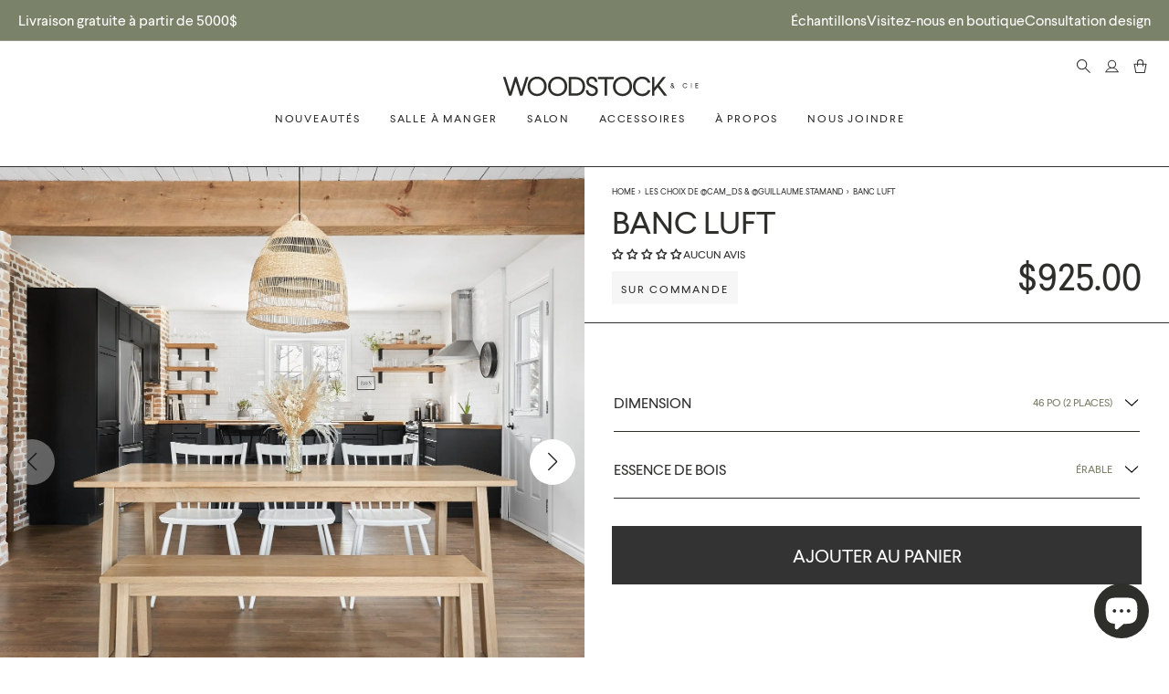

--- FILE ---
content_type: text/html; charset=utf-8
request_url: https://woodstockcie.com/collections/les-choix-de-cam_ds-guillaume-stamand/products/banc-luft-en-bois-massif
body_size: 74280
content:
<!doctype html>
<html class="no-js" lang="en">
  <head>
    <meta charset="utf-8">
    <meta http-equiv="X-UA-Compatible" content="IE=edge">
    <meta name="viewport" content="width=device-width,initial-scale=1">
    <link rel="canonical" href="https://woodstockcie.com/products/banc-luft-en-bois-massif">
    <link
      rel="preconnect"
      href="https://cdn.shopify.com"
      crossorigin><link
        rel="icon"
        type="image/png"
        href="//woodstockcie.com/cdn/shop/files/FAVICON_TRANSPARENT.png?crop=center&height=32&v=1715787736&width=32">
<link rel="preload" as="font" href="//woodstockcie.com/cdn/shop/t/353/assets/GT-Alpina-Standard-Light.woff2?v=131721927502259472251726843840" type="font/woff2" crossorigin>
    <link rel="preload" as="font" href="//woodstockcie.com/cdn/shop/t/353/assets/GT-Alpina-Standard-Light.woff?v=124910712088735219921726843840" type="font/woff" crossorigin>
    <link rel="preload" as="font" href="//woodstockcie.com/cdn/shop/t/353/assets/Larsseit-Regular.woff2?v=62204660748452719481726843838" type="font/woff2" crossorigin>
    <link rel="preload" as="font" href="//woodstockcie.com/cdn/shop/t/353/assets/Larsseit-Regular.woff?v=93946656276051822051726843840" type="font/woff" crossorigin>



    <script>
      document.documentElement.className = document.documentElement.className.replace('no-js', 'js');
    </script>

    <title>Banc Luft
&ndash; Woodstock &amp; cie</title>


    
      <meta name="description" content="Pourquoi LUFT? On a été inspirés par sa définition norvégienne qui signifie Air. Ce banc est la deuxième pièce de la collection Luft conçue spécialement pour s&#39;agencer à la table du même nom. Inspiré par les tendances des pays scandinaves, le banc Luft propose des lignes simples et épurées qui lui confèrent un caractèr">
    

    



<meta property="og:site_name" content="Woodstock &amp; cie">
<meta property="og:url" content="https://woodstockcie.com/products/banc-luft-en-bois-massif">
<meta property="og:title" content="Banc Luft">
<meta property="og:type" content="product">
<meta property="og:description" content="Pourquoi LUFT? On a été inspirés par sa définition norvégienne qui signifie Air. Ce banc est la deuxième pièce de la collection Luft conçue spécialement pour s&amp;#39;agencer à la table du même nom. Inspiré par les tendances des pays scandinaves, le banc Luft propose des lignes simples et épurées qui lui confèrent un caractèr"><meta property="og:image" content="http://woodstockcie.com/cdn/shop/files/zs_woodstock_banc_luft_58x14_chene_angle_v5.jpg?v=1758207465&width=3000">
  <meta property="og:image:secure_url" content="https://woodstockcie.com/cdn/shop/files/zs_woodstock_banc_luft_58x14_chene_angle_v5.jpg?v=1758207465&width=3000">
  <meta property="og:image:width" content="3000">
  <meta property="og:image:height" content="3000"><meta property="og:price:amount" content="925.00">
  <meta property="og:price:currency" content="CAD"><meta name="twitter:card" content="summary_large_image">
<meta name="twitter:title" content="Banc Luft">
<meta name="twitter:description" content="Pourquoi LUFT? On a été inspirés par sa définition norvégienne qui signifie Air. Ce banc est la deuxième pièce de la collection Luft conçue spécialement pour s&amp;#39;agencer à la table du même nom. Inspiré par les tendances des pays scandinaves, le banc Luft propose des lignes simples et épurées qui lui confèrent un caractèr">


<style data-shopify>
  
@font-face {
    font-family: "GT-Alpina";
    src:url("//woodstockcie.com/cdn/shop/t/353/assets/GT-Alpina-Standard-Light.woff2?v=131721927502259472251726843840") format("woff2"), url("//woodstockcie.com/cdn/shop/t/353/assets/GT-Alpina-Standard-Light.woff?v=124910712088735219921726843840") format("woff");
    font-display: swap;
    font-style: normal;
  }

  @font-face {
    font-family: "Larsseit";
    src:url("//woodstockcie.com/cdn/shop/t/353/assets/Larsseit-Regular.woff2?v=62204660748452719481726843838") format("woff2"), url("//woodstockcie.com/cdn/shop/t/353/assets/Larsseit-Regular.woff?v=93946656276051822051726843840") format("woff");
    font-display: swap;
    font-style: normal;
  }


  
  

  :root {
    /* Font */
    
      --font-body-family: Larsseit;
      --font-body-weight: 400;
    

    
      --font-heading-family: Larsseit;
      --font-heading-weight: 400;
    

    /* Typography */
    --desktop-font-size-h1: 50px;
    --desktop-font-size-h2: 40px;
    --desktop-font-size-h3: 30px;
    --desktop-font-size-h4: 16px;
    --desktop-font-size-h5: 12px;
    --desktop-font-size-h6: 9px;
    --desktop-font-size-body: 16px;

    --mobile-font-size-h1: 30px;
    --mobile-font-size-h2: 25px;
    --mobile-font-size-h3: 18px;
    --mobile-font-size-h4: 16px;
    --mobile-font-size-h5: 12px;
    --mobile-font-size-h6: 9px;
    --mobile-font-size-body: 16px;

    /* Colors */
    --color-background: #ffffff;
    --color-text: #2E2E2B;
    --color-accent: #bd4d17;
    --color-border: #2E2E2B;

    /* Color profiles */
    /* Primary */
    --color-primary-background: #2e2e2b;
    --color-primary-text: #ffffff;

    /* Secondary */
    --color-secondary-background: #7A8269;
    --color-secondary-text: #2e2e2b;

    /* Tertiary */
    --color-tertiary-background: #7A8269;
    --color-tertiary-text: #ffffff;

    /* quaternary */
    --color-quaternary-background: #A07544;
    --color-quaternary-text: #2E2E2B;

    /* quinary */
    --color-quinary-background: #A36151;
    --color-quinary-text: #2E2E2B;

    /* senary */
    --color-senary-background: #48555A;
    --color-senary-text: #2E2E2B;

    /* septenary */
    --color-septenary-background: #B2A38F;
    --color-septenary-text: #2E2E2B;

    /* octonary */
    --color-octonary-background: #575755;
    --color-octonary-text: #FFFFFF;

    /* nonary */
    --color-nonary-background: #81817F;
    --color-nonary-text: #FFFFFF;

    /* denary */
    --color-denary-background: #ABABAA;
    --color-denary-text: #FFFFFF;

    /* elevenary */
    --color-elevenary-background: #D5D5D4;
    --color-elevenary-text: #2E2E2B;

    /* duodenary */
    --color-duodenary-background: #FFFFFF;
    --color-duodenary-text: #7A8269;


    /* Buttons */
    /* Primary */
    --button-background-color: #ffffff;
    --button-border-color: #2c2c2d;
    --button-text-color: #2c2c2d;
    --button-background-color-hover: #7a8269;
    --button-border-color-hover: #2c2c2d;
    --button-text-color-hover: #2C2C2D;

    /* Secondary */
    --button-background-color-secondary: rgba(0,0,0,0);
    --button-border-color-secondary: #ffffff;
    --button-text-color-secondary: #ffffff;
    --button-background-color-hover-secondary: #ffffff;
    --button-border-color-hover-secondary: #ffffff;
    --button-text-color-hover-secondary: #2E2E2B;

    /* Tertiary */
    --button-background-color-tertiary: #7A8269;
    --button-border-color-tertiary: #7A8269;
    --button-text-color-tertiary: #ffffff;
    --button-background-color-hover-tertiary: #2E2E2B;
    --button-border-color-hover-tertiary: #2E2E2B;
    --button-text-color-hover-tertiary: #ffffff;

    /* Quaternary */
    --button-background-color-quaternary: ;
    --button-border-color-quaternary: #2E2E2B;
    --button-text-color-quaternary: #2E2E2B;
    --button-background-color-hover-quaternary: #2E2E2B;
    --button-border-color-hover-quaternary: #2E2E2B;
    --button-text-color-hover-quaternary: #ffffff;

    /* Badge */
    --main-background-color: #ffffff;
    --main-text-color: #2E2E2B;

    /* Layout */
    --container-medium-size: 1440px;
    --container-small-size: 800px;
    --transition: 0.2s ease;
    --logo: url("//woodstockcie.com/cdn/shop/t/353/assets/woodstock.png?v=61437");

    --transition: 0.2s;

    --breadcrumbs-text-color : #2e2e2b;
  }
</style>

<script type="text/javascript" src="//woodstockcie.com/cdn/shop/t/353/assets/layout.theme.js?v=121697783849914872051726843839" defer="defer" class="webpack-scripts layout-theme"></script><link rel="prefetch" href="//woodstockcie.com/cdn/shop/t/353/assets/template.gift_card.js?v=93342828369059794431726843840" as="script"><link rel="prefetch" href="//woodstockcie.com/cdn/shop/t/353/assets/template.addresses.js?v=77462419069821606531726843839" as="script"><link rel="prefetch" href="//woodstockcie.com/cdn/shop/t/353/assets/template.login.js?v=106265304808542731111726843838" as="script"><script type="text/javascript" defer="defer" src="//woodstockcie.com/cdn/shop/t/353/assets/component.critical_css.js?v=111603181540343972631726843840"></script>
   
  
   
  
   
  
   
  
    
      <style>
        .visually-hidden{clip:rect(0 0 0 0);border:0;height:1px;margin:-1px;overflow:hidden;padding:0;position:absolute!important;width:1px}.js-focus-hidden:focus{outline:none}.label-hidden{clip:rect(0 0 0 0);border:0;height:1px;margin:-1px;overflow:hidden;padding:0;position:absolute!important;width:1px}.no-placeholder .label-hidden,.visually-shown{clip:auto;height:auto;margin:0;overflow:auto;position:inherit!important;width:auto}.no-js:not(html){display:none}.no-js .no-js:not(html){display:block}.js .js-hidden,.no-js .js,.no-js .no-js-hidden,.supports-no-cookies:not(html){display:none}html.supports-no-cookies .supports-no-cookies:not(html){display:block}html.supports-no-cookies .supports-cookies{display:none}.hidden,.hide{display:none!important}.errors{color:red;font-weight:700}@media(max-width:47.99em){.hide-mobile{display:none!important}}@media(max-width:61.99em){.hide-tablet-down{display:none!important}}@media(min-width:48em){.hide-tablet-up{display:none!important}}@media(max-width:61.99em){.hide-desktop-down{display:none!important}}@media(min-width:62em){.hide-desktop{display:none!important}}body{--white:#fff;--light-grey:#c9c9c9;--night-rider:#2f2f2f;--maire:#1e1e1d;--maire-2:#222221;--light-green:#7a8269;--color-primary:var(--color-primary-background)}#Main_content,.main-content{background-color:var(--color-background);color:var(--color-text)}.primary{background-color:var(--color-primary-background);color:var(--color-primary-text)}.secondary{background-color:var(--color-secondary-background);color:var(--color-secondary-text)}.tertiary{background-color:var(--color-tertiary-background);color:var(--color-tertiary-text)}.quaternary{background-color:var(--color-quaternary-background);color:var(--color-quaternary-text)}.quinary{background-color:var(--color-quinary-background);color:var(--color-quinary-text)}.senary{background-color:var(--color-senary-background);color:var(--color-senary-text)}.septenary{background-color:var(--color-septenary-background);color:var(--color-septenary-text)}.octonary{background-color:var(--color-octonary-background);color:var(--color-octonary-text)}.nonary{background-color:var(--color-nonary-background);color:var(--color-nonary-text)}.denary{background-color:var(--color-denary-background);color:var(--color-denary-text)}.elevenary{background-color:var(--color-elevenary-background);color:var(--color-elevenary-text)}.duodenary{background-color:var(--color-duodenary-background);color:var(--color-duodenary-text)}.link,a{color:inherit}.link:focus,a:focus{outline-color:var(--night-rider)}.button-primary,.shopify-payment-button__button,.shopify-payment-button__button.shopify-payment-button__button--unbranded{background-color:var(--button-background-color);border:1px solid var(--button-border-color);color:var(--button-text-color)}.button-primary:hover,.shopify-payment-button__button.shopify-payment-button__button--unbranded:hover,.shopify-payment-button__button:hover{background-color:var(--button-background-color-hover);border:1px solid var(--button-border-color-hover);color:var(--button-text-color-hover)}.button-primary[disabled],.button-primary[disabled]:hover,.shopify-payment-button__button.shopify-payment-button__button--unbranded[disabled],.shopify-payment-button__button.shopify-payment-button__button--unbranded[disabled]:hover,.shopify-payment-button__button[disabled],.shopify-payment-button__button[disabled]:hover{background-color:var(--button-background-color);border:1px solid var(--button-border-color);color:var(--button-text-color)}.button-primary:focus,.shopify-payment-button__button.shopify-payment-button__button--unbranded:focus,.shopify-payment-button__button:focus{outline-color:var(--night-rider)}.button-primary-arrow{background-color:var(--button-background-color);border:1px solid var(--button-border-color);color:var(--button-text-color)}.button-primary-arrow:after{background-color:var(--button-background-color);background-image:linear-gradient(var(--button-background-color-hover) 0 0);border-left:1px solid var(--button-border-color)}.button-primary-arrow:hover{border:1px solid var(--button-border-color-hover);color:var(--button-text-color-hover)}.button-primary-arrow[disabled],.button-primary-arrow[disabled]:hover{background-color:var(--button-background-color);border:1px solid var(--button-border-color);color:var(--button-text-color)}.button-secondary-arrow{border:1px solid var(--button-border-color-secondary);color:var(--button-text-color-secondary)}.button-secondary-arrow,.button-secondary-arrow:after{background-color:var(--button-background-color-secondary)}.button-secondary-arrow:after{background-image:linear-gradient(var(--button-background-color-secondary) 0 0);border-left:1px solid var(--button-border-color-secondary)}.button-secondary-arrow:hover{background-color:var(--button-background-color-hover-secondary);border:1px solid var(--button-border-color-hover-secondary);color:var(--button-text-color-hover-secondary)}.button-secondary,.button-secondary-arrow[disabled],.button-secondary-arrow[disabled]:hover{background-color:var(--button-background-color-secondary);border:1px solid var(--button-border-color-secondary);color:var(--button-text-color-secondary)}.button-secondary:hover{background-color:var(--button-background-color-hover-secondary);border:1px solid var(--button-border-color-hover-secondary);color:var(--button-text-color-hover-secondary)}.button-secondary[disabled],.button-secondary[disabled]:hover{background-color:var(--button-background-color-secondary);border:1px solid var(--button-border-color-secondary);color:var(--button-text-color-secondary)}.button-tertiary,.shopify-challenge__button{background-color:var(--button-background-color-tertiary);border:1px solid var(--button-border-color-tertiary);color:var(--button-text-color-tertiary)}.button-tertiary:hover,.shopify-challenge__button:hover{background-color:var(--button-background-color-hover-tertiary);border:1px solid var(--button-border-color-hover-tertiary);color:var(--button-text-color-hover-tertiary)}.button-tertiary[disabled],.button-tertiary[disabled]:hover,.shopify-challenge__button[disabled],.shopify-challenge__button[disabled]:hover{background-color:var(--light-grey);border:var(--light-grey);color:var(--button-text-color-tertiary)}.button-quaternary-arrow{border:1px solid var(--button-border-color-quaternary);color:var(--button-text-color-quaternary)}.button-quaternary-arrow,.button-quaternary-arrow:after{background-color:var(--button-background-color-quaternary)}.button-quaternary-arrow:after{background-image:linear-gradient(var(--button-background-color-quaternary) 0 0);border-left:1px solid var(--button-border-color-quaternary)}.button-quaternary-arrow:hover{background-color:var(--button-background-color-hover-quaternary);border:1px solid var(--button-border-color-hover-quaternary);color:var(--button-text-color-hover-quaternary)}.button-quaternary,.button-quaternary-arrow[disabled],.button-quaternary-arrow[disabled]:hover{background-color:var(--button-background-color-quaternary);border:1px solid var(--button-border-color-quaternary);color:var(--button-text-color-quaternary)}.button-quaternary:hover{background-color:var(--button-background-color-hover-quaternary);border:1px solid var(--button-border-color-hover-quaternary);color:var(--button-text-color-hover-quaternary)}.button-quaternary[disabled],.button-quaternary[disabled]:hover{background-color:var(--button-background-color-quaternary);border:1px solid var(--button-border-color-quaternary);color:var(--button-text-color-quaternary)}.button-outlined-arrow{border:1px solid #fff;color:#fff}.button-outlined-arrow:after{background-image:linear-gradient(var(--button-background-color-hover) 0 0);border-left:1px solid #fff}.button-svg{color:inherit}input,select,textarea{background-color:var(--color-background);border:1px solid var(--maire);color:var(--color-text)}input:focus,select:focus,textarea:focus{outline-color:var(--night-rider)}input:focus,textarea:focus{outline-width:2px}input::-moz-placeholder,textarea::-moz-placeholder{color:rgb(var(--night-rider) .5);opacity:.7}input::placeholder,textarea::placeholder{color:rgb(var(--night-rider) .5);opacity:.7}html{box-sizing:border-box}body,html{margin:0;padding:0}body{-moz-osx-font-smoothing:grayscale;-webkit-font-smoothing:antialiased;font-smoothing:antialiased}body.no-scroll{position:fixed;top:var(--scroll-position)}body.no-scroll,body.no-scroll-alt{overflow:hidden;width:100%}body:before{display:none;visibility:hidden}@media screen and (min-width:320px){body:before{content:"mobile"}}@media screen and (min-width:768px){body:before{content:"tablet"}}@media screen and (min-width:992px){body:before{content:"desktop"}}@media screen and (min-width:1200px){body:before{content:"widescreen"}}@media screen and (min-width:1400px){body:before{content:"super-widescreen"}}*,:after,:before{box-sizing:border-box}.container{margin:auto;max-width:100%;padding-left:2.4rem;padding-right:2.4rem;width:var(--container-medium-size)}.container--small{width:var(--container-small-size)}@media(min-width:48em){.container{padding-left:3.2rem;padding-right:3.2rem}}.full-width-container{padding-left:2.4rem;padding-right:2.4rem;width:100%}@media(min-width:48em){.full-width-container{padding-left:3.2rem;padding-right:3.2rem}}ul{margin:0;padding:0}ul li{list-style:none}fieldset{border:none;min-inline-size:auto}summary{cursor:pointer}summary::-webkit-details-marker{display:none}.select{display:inline-block;position:relative}.select select{-webkit-appearance:none;-moz-appearance:none;appearance:none;border:none;padding:.8rem 2.4rem .8rem .8rem}.select svg{pointer-events:none;position:absolute;right:.8rem;top:50%;transform:translateY(-50%);width:1.6rem}.range output:after{content:counter(c);counter-reset:c var(--c)}.icon{min-width:15px}img,svg{height:auto;max-width:100%}.shopify-section{position:relative}html{font-family:var(--font-body-family);font-size:62.5%;font-style:var(--font-body-style);font-weight:var(--font-body-weight);line-height:1.5}.p,body,button,input,select,textarea{font-size:var(--mobile-font-size-body)}@media(min-width:62em){.p,body,button,input,select,textarea{font-size:var(--desktop-font-size-body)}}.h1,.h2,.h3,.h4,.h5,.h6,h1,h2,h3,h4,h5,h6{font-family:var(--font-heading-family);font-style:var(--font-heading-style);font-weight:var(--font-heading-weight);margin:1.6rem 0}.h1,h1{font-size:var(--mobile-font-size-h1)}@media(min-width:48em){.h1,h1{font-size:var(--desktop-font-size-h1)}}.h2,h2{font-size:var(--mobile-font-size-h2)}@media(min-width:48em){.h2,h2{font-size:var(--desktop-font-size-h2)}}.h3,h3{font-size:var(--mobile-font-size-h3)}@media(min-width:48em){.h3,h3{font-size:var(--desktop-font-size-h3)}}.h4,h4{font-size:var(--mobile-font-size-h4)}@media(min-width:48em){.h4,h4{font-size:var(--desktop-font-size-h4)}}.h5,h5{font-size:var(--mobile-font-size-h5)}@media(min-width:48em){.h5,h5{font-size:var(--desktop-font-size-h5)}}.h6,h6{font-size:var(--mobile-font-size-h6)}@media(min-width:48em){.h6,h6{font-size:var(--desktop-font-size-h6)}}.h1,h1{line-height:1}.h1,.h2,h1,h2{text-transform:uppercase}.h2,h2{line-height:1.2}@media(min-width:48em){.h2,h2{line-height:1.125}}.h3,h3{line-height:1.3}@media(min-width:48em){.h3,h3{line-height:1.17}}.h4,h4{line-height:1.38}.h5,h5{line-height:1.25}.h6,h6{line-height:1.67}p{margin:1.6rem 0}button,input,select,textarea{font-family:var(--font-body-family)}a{text-decoration:none}summary{list-style:none}details,li,summary,ul{outline:none}.uppercase{text-transform:uppercase}.bold{font-weight:700}button{background:none;border:none;cursor:pointer}.button,.shopify-challenge__button,.shopify-payment-button__button{border-radius:0;display:inline-block;font-size:12px;text-align:center;text-transform:uppercase;transition:all .3s}.button--full-width,.shopify-challenge__button--full-width,.shopify-payment-button__button--full-width{text-align:center;width:100%}.button[disabled],.shopify-challenge__button[disabled],.shopify-payment-button__button[disabled]{cursor:not-allowed;opacity:.5}.button-primary,.button-quaternary,.button-secondary,.button-tertiary,.shopify-challenge__button{display:inline-block}.button-outlined,.button-outlined-arrow,.button-primary,.button-primary-arrow,.button-quaternary,.button-quaternary-arrow,.button-secondary,.button-secondary-arrow{letter-spacing:.2rem}.button-primary,.button-quaternary,.button-secondary{padding:.9rem 1.2rem;text-align:center}.button-outlined-arrow,.button-primary-arrow,.button-quaternary-arrow,.button-secondary-arrow{align-items:center;display:flex;flex-direction:row!important;gap:1.2rem;overflow:hidden;padding:0 0 0 1.2rem}.button-outlined-arrow:after,.button-primary-arrow:after,.button-quaternary-arrow:after,.button-secondary-arrow:after{align-items:center;background-repeat:no-repeat;background-size:0 100%;content:url("data:image/svg+xml;utf8,<svg xmlns=\"http://www.w3.org/2000/svg\" viewBox=\"0 0 24.463 14.643\" fill=\"%232E2E2B\" width=\"24.46\" height=\"14.65\"><path d=\"m17.656 0-.643.574L23.262 6.9H0v.837h23.246l-6.233 6.333.643.573 6.8-6.906h.007v-.819L17.656 0Z\"/></svg>");display:flex;height:100%;justify-content:center;padding:1.2rem 1.6rem .6rem;transition:all .3s;visibility:visible;width:5.7rem}.button-outlined-arrow:hover:after,.button-primary-arrow:hover:after,.button-quaternary-arrow:hover:after,.button-secondary-arrow:hover:after{background-size:100% 100%}.button-outlined-arrow[disabled]:after,.button-outlined-arrow[disabled]:hover:after,.button-primary-arrow[disabled]:after,.button-primary-arrow[disabled]:hover:after,.button-quaternary-arrow[disabled]:after,.button-quaternary-arrow[disabled]:hover:after,.button-secondary-arrow[disabled]:after,.button-secondary-arrow[disabled]:hover:after{background-size:0 100%}.button-quaternary-arrow,.button-secondary-arrow{max-width:250px;text-align:left}.button-quaternary-arrow:after,.button-secondary-arrow:after{content:url("data:image/svg+xml;utf8,<svg xmlns=\"http://www.w3.org/2000/svg\" viewBox=\"0 0 24.463 14.643\" fill=\"%23FFFFFF\" width=\"24.46\" height=\"14.65\"><path d=\"m17.656 0-.643.574L23.262 6.9H0v.837h23.246l-6.233 6.333.643.573 6.8-6.906h.007v-.819L17.656 0Z\"/></svg>");padding:1.5rem 1.6rem}.button-quaternary-arrow:hover:after,.button-secondary-arrow:hover:after{border-color:currentcolor;content:url("data:image/svg+xml;utf8,<svg xmlns=\"http://www.w3.org/2000/svg\" viewBox=\"0 0 24.463 14.643\" fill=\"currentColor\" width=\"24.46\" height=\"14.65\"><path d=\"m17.656 0-.643.574L23.262 6.9H0v.837h23.246l-6.233 6.333.643.573 6.8-6.906h.007v-.819L17.656 0Z\"/></svg>")}.button-tertiary,.shopify-challenge__button{font-size:16px;padding:1.2rem 1.8rem}.button-quaternary-arrow:after{content:url("data:image/svg+xml;utf8,<svg xmlns=\"http://www.w3.org/2000/svg\" viewBox=\"0 0 24.463 14.643\" fill=\"%232E2E2B\" width=\"24.46\" height=\"14.65\"><path d=\"m17.656 0-.643.574L23.262 6.9H0v.837h23.246l-6.233 6.333.643.573 6.8-6.906h.007v-.819L17.656 0Z\"/></svg>")}.button-quaternary-arrow:hover:after{border-color:#fff;content:url("data:image/svg+xml;utf8,<svg xmlns=\"http://www.w3.org/2000/svg\" viewBox=\"0 0 24.463 14.643\" fill=\"%23FFFFFF\" width=\"24.46\" height=\"14.65\"><path d=\"m17.656 0-.643.574L23.262 6.9H0v.837h23.246l-6.233 6.333.643.573 6.8-6.906h.007v-.819L17.656 0Z\"/></svg>")}.button-underlined{text-decoration:underline;text-transform:uppercase}.button-outlined-arrow{line-height:1.3;text-align:left}.button-outlined-arrow:after{content:url("data:image/svg+xml;utf8,<svg xmlns=\"http://www.w3.org/2000/svg\" viewBox=\"0 0 24.463 14.643\" fill=\"white\" width=\"24.46\" height=\"14.65\"><path d=\"m17.656 0-.643.574L23.262 6.9H0v.837h23.246l-6.233 6.333.643.573 6.8-6.906h.007v-.819L17.656 0Z\"/></svg>");display:grid;height:100%;place-items:center}.link,a{cursor:pointer;display:inline-block}@media(min-width:48em){.link:not(.button-primary-arrow,.button-secondary-arrow,.button-tertiary-arrow,.button-quaternary-arrow,.button-outlined-arrow)[data-title]:after,a:not(.button-primary-arrow,.button-secondary-arrow,.button-tertiary-arrow,.button-quaternary-arrow,.button-outlined-arrow)[data-title]:after{content:attr(data-title);display:block;font-weight:700;height:0;overflow:hidden;pointer-events:none;-webkit-user-select:none;-moz-user-select:none;user-select:none;visibility:hidden}}@media speech and (min-width:48em){.link:not(.button-primary-arrow,.button-secondary-arrow,.button-tertiary-arrow,.button-quaternary-arrow,.button-outlined-arrow)[data-title]:after,a:not(.button-primary-arrow,.button-secondary-arrow,.button-tertiary-arrow,.button-quaternary-arrow,.button-outlined-arrow)[data-title]:after{display:none}}@media(min-width:48em){.link:not(.button-primary-arrow,.button-secondary-arrow,.button-tertiary-arrow,.button-quaternary-arrow,.button-outlined-arrow)[data-title]:hover,a:not(.button-primary-arrow,.button-secondary-arrow,.button-tertiary-arrow,.button-quaternary-arrow,.button-outlined-arrow)[data-title]:hover{font-weight:700}}.link:not(.button-primary-arrow,.button-secondary-arrow,.button-tertiary-arrow,.button-quaternary-arrow,.button-outlined-arrow)[disabled],.link:not(.button-primary-arrow,.button-secondary-arrow,.button-tertiary-arrow,.button-quaternary-arrow,.button-outlined-arrow)[disabled]:hover,a:not(.button-primary-arrow,.button-secondary-arrow,.button-tertiary-arrow,.button-quaternary-arrow,.button-outlined-arrow)[disabled],a:not(.button-primary-arrow,.button-secondary-arrow,.button-tertiary-arrow,.button-quaternary-arrow,.button-outlined-arrow)[disabled]:hover{cursor:not-allowed;font-weight:400;opacity:.5}a.link{text-decoration:underline}#insta-feed a:after,.instafeed-shopify a:after{display:none}.shopify-challenge__container form .shopify-challenge__button{font-style:normal;margin:2.4rem auto;width:85%}input,select,textarea{font-family:var(--font-body-family);font-size:.9em;font-style:italic;padding:2rem 2.5rem}input,textarea{color:inherit;margin-bottom:calc(var(--mobile-font-size-body)*1.38);max-width:100%;min-height:5rem;width:100%}input::-moz-placeholder,textarea::-moz-placeholder{color:inherit}input::placeholder,textarea::placeholder{color:inherit}@media(min-width:62em){input,textarea{margin-bottom:calc(var(--desktop-font-size-body)*1.38)}}textarea{min-height:10rem;resize:vertical}.field{margin-top:var(--mobile-font-size-body);position:relative}@media(min-width:62em){.field{margin-top:var(--desktop-font-size-body)}}.field input[placeholder=" "]:not(:-moz-placeholder-shown)+label{bottom:100%;left:0;transform:translateY(-5px)}.field input[placeholder=" "]:focus+label,.field input[placeholder=" "]:not(:placeholder-shown)+label{bottom:100%;left:0;transform:translateY(-5px)}form{transition:height .3s}form .form__message{align-items:center;display:flex;gap:.5em;margin-top:var(--mobile-font-size-body)}@media(min-width:62em){form .form__message{margin-top:var(--desktop-font-size-body)}}form .form__message svg{color:var(--color-accent);height:1.6rem;width:1.6rem}.items-grid{display:grid;gap:3.2rem 1.6rem;grid-template-columns:repeat(var(--items-per-row-mobile,2),1fr)}@media(min-width:48em){.items-grid{gap:2.8rem 1.6rem;grid-template-columns:repeat(var(--items-per-row-tablet,3),1fr)}}@media(min-width:62em){.items-grid{gap:2.8rem 1.6rem;grid-template-columns:repeat(var(--items-per-row-desktop,4),1fr)}}.items-grid-flex{display:flex;flex-wrap:wrap}.items-grid-flex>*{flex:var(--items-per-row-flex,25% 0)}.swiper-container-initialized .items-grid,.swiper-container-initialized .items-grid-flex{display:flex}swiper-container:not(.swiper-container-initialized)>.items-grid{display:grid!important}.breadcrumbs{font-size:.9rem;text-transform:uppercase}.breadcrumbs__list{color:var(--breadcrumbs-text-color);display:flex;list-style:none;margin:0;padding:0}@media(max-width:47.99em){.breadcrumbs__list{justify-content:center}}.breadcrumbs__list li{display:inline}.breadcrumbs__list>*+*{display:inline;padding-left:1rem;position:relative}.breadcrumbs__list>*+:before{content:">";left:.3rem;margin:auto;position:absolute}.breadcrumbs a{text-decoration:none}.breadcrumbs__current{font-weight:700}.loading{position:relative}.loading:before{border-right:2px solid transparent;border-top:2px solid var(--color-accent);height:20px;width:20px}.loading-big:before,.loading:before{animation:spinner .6s linear infinite;border-radius:50%;box-sizing:border-box;content:"";left:50%;position:absolute;top:50%;transform:translate(-50%,-50%) rotate(0deg);z-index:1}.loading-big:before{border-right:4px solid transparent;border-top:4px solid var(--color-accent);height:40px;width:40px}.loading>*{opacity:.5}@keyframes spinner{to{transform:translate(-50%,-50%) rotate(1turn)}}.price.price--unavailable{visibility:hidden}.price--end{justify-content:flex-end}.price dl{align-items:center;display:flex;flex-wrap:wrap;margin:0}.price .price__last:last-of-type,.price dd{margin:0}@media screen and (min-width:750px){.price{margin-bottom:0}}.price--large{font-size:2.08rem;line-height:1.5}@media screen and (min-width:750px){.price--large{font-size:2.88rem}}.price--sold-out .price__availability,.price__regular{display:block}.price__sale{margin:-.4rem}.price__sale>dd{margin:.4rem}.price .price__badge-sale,.price .price__badge-sold-out,.price--on-sale .price__availability,.price--on-sale .price__regular,.price__availability,.price__discount-percent,.price__sale{display:none}.price--on-sale .price__badge-sale,.price--sold-out .price__badge-sold-out{display:inline-flex}.price__badge-sold-out{background:#c00000;border-radius:5px;color:#fff;margin-left:.8rem;padding:.32rem 1.28rem}.price--on-sale .price__discount-percent{color:var(--red);display:block;font-size:1.28rem;font-weight:400}.price--on-sale .price__sale{display:flex;flex-direction:row;flex-wrap:wrap}.price--center{display:flex}.price--on-sale .price-item--regular{color:var(--color-primary);font-weight:400;text-decoration:line-through}.unit-price{color:var(--color-primary);font-size:1.76rem;line-height:1.2;margin-top:.32rem;text-transform:uppercase}.price-item--sale{color:var(--red)}div.shopify-policy__title{display:none}div.shopify-policy__container{margin:auto;max-width:100%;padding-left:2.4rem;padding-right:2.4rem;width:var(--container-medium-size)}@media(min-width:48em){div.shopify-policy__container{padding-left:3.2rem;padding-right:3.2rem}}div.shopify-policy__body{margin:4.2rem}div.shopify-policy__body h1,div.shopify-policy__body h2,div.shopify-policy__body h3,div.shopify-policy__body h4,div.shopify-policy__body h5,div.shopify-policy__body h6{margin-top:4.2rem;text-transform:uppercase}div.shopify-policy__body h1{margin-bottom:4.2rem;text-align:center}div.shopify-policy__body a:after{display:none}div.shopify-policy__body ol,div.shopify-policy__body ul{padding-left:4rem}div.shopify-policy__body ol li,div.shopify-policy__body ul li{list-style:disc;margin-bottom:2rem}div.shopify-policy__body ol li{list-style:decimal}lazy-resources{display:block}

      </style>
    
  
   
  
   
  
   
  
   
  
   
  
   
  
   
  
   
  
   
  
   
  
   
  
   
  
   
  
   
  
   
  



    <script>window.performance && window.performance.mark && window.performance.mark('shopify.content_for_header.start');</script><meta name="google-site-verification" content="RorrNVHx0ZzeHEi_EnW-EMzdpkb4SF1eRQl8h4zkMsc">
<meta id="shopify-digital-wallet" name="shopify-digital-wallet" content="/20105599/digital_wallets/dialog">
<meta name="shopify-checkout-api-token" content="1d28a4b5885fb0bd89d509b7e249f174">
<link rel="alternate" type="application/json+oembed" href="https://woodstockcie.com/products/banc-luft-en-bois-massif.oembed">
<script async="async" src="/checkouts/internal/preloads.js?locale=en-CA"></script>
<link rel="preconnect" href="https://shop.app" crossorigin="anonymous">
<script async="async" src="https://shop.app/checkouts/internal/preloads.js?locale=en-CA&shop_id=20105599" crossorigin="anonymous"></script>
<script id="apple-pay-shop-capabilities" type="application/json">{"shopId":20105599,"countryCode":"CA","currencyCode":"CAD","merchantCapabilities":["supports3DS"],"merchantId":"gid:\/\/shopify\/Shop\/20105599","merchantName":"Woodstock \u0026 cie","requiredBillingContactFields":["postalAddress","email","phone"],"requiredShippingContactFields":["postalAddress","email","phone"],"shippingType":"shipping","supportedNetworks":["visa","masterCard","discover","interac"],"total":{"type":"pending","label":"Woodstock \u0026 cie","amount":"1.00"},"shopifyPaymentsEnabled":true,"supportsSubscriptions":true}</script>
<script id="shopify-features" type="application/json">{"accessToken":"1d28a4b5885fb0bd89d509b7e249f174","betas":["rich-media-storefront-analytics"],"domain":"woodstockcie.com","predictiveSearch":true,"shopId":20105599,"locale":"en"}</script>
<script>var Shopify = Shopify || {};
Shopify.shop = "woodstock-co.myshopify.com";
Shopify.locale = "en";
Shopify.currency = {"active":"CAD","rate":"1.0"};
Shopify.country = "CA";
Shopify.theme = {"name":"woodstock-cie-theme\/main","id":172172640563,"schema_name":"Atom","schema_version":"1.2.0","theme_store_id":null,"role":"main"};
Shopify.theme.handle = "null";
Shopify.theme.style = {"id":null,"handle":null};
Shopify.cdnHost = "woodstockcie.com/cdn";
Shopify.routes = Shopify.routes || {};
Shopify.routes.root = "/";</script>
<script type="module">!function(o){(o.Shopify=o.Shopify||{}).modules=!0}(window);</script>
<script>!function(o){function n(){var o=[];function n(){o.push(Array.prototype.slice.apply(arguments))}return n.q=o,n}var t=o.Shopify=o.Shopify||{};t.loadFeatures=n(),t.autoloadFeatures=n()}(window);</script>
<script>
  window.ShopifyPay = window.ShopifyPay || {};
  window.ShopifyPay.apiHost = "shop.app\/pay";
  window.ShopifyPay.redirectState = null;
</script>
<script id="shop-js-analytics" type="application/json">{"pageType":"product"}</script>
<script defer="defer" async type="module" src="//woodstockcie.com/cdn/shopifycloud/shop-js/modules/v2/client.init-shop-cart-sync_C5BV16lS.en.esm.js"></script>
<script defer="defer" async type="module" src="//woodstockcie.com/cdn/shopifycloud/shop-js/modules/v2/chunk.common_CygWptCX.esm.js"></script>
<script type="module">
  await import("//woodstockcie.com/cdn/shopifycloud/shop-js/modules/v2/client.init-shop-cart-sync_C5BV16lS.en.esm.js");
await import("//woodstockcie.com/cdn/shopifycloud/shop-js/modules/v2/chunk.common_CygWptCX.esm.js");

  window.Shopify.SignInWithShop?.initShopCartSync?.({"fedCMEnabled":true,"windoidEnabled":true});

</script>
<script>
  window.Shopify = window.Shopify || {};
  if (!window.Shopify.featureAssets) window.Shopify.featureAssets = {};
  window.Shopify.featureAssets['shop-js'] = {"shop-cart-sync":["modules/v2/client.shop-cart-sync_ZFArdW7E.en.esm.js","modules/v2/chunk.common_CygWptCX.esm.js"],"shop-button":["modules/v2/client.shop-button_tlx5R9nI.en.esm.js","modules/v2/chunk.common_CygWptCX.esm.js"],"init-fed-cm":["modules/v2/client.init-fed-cm_CmiC4vf6.en.esm.js","modules/v2/chunk.common_CygWptCX.esm.js"],"init-windoid":["modules/v2/client.init-windoid_sURxWdc1.en.esm.js","modules/v2/chunk.common_CygWptCX.esm.js"],"init-shop-cart-sync":["modules/v2/client.init-shop-cart-sync_C5BV16lS.en.esm.js","modules/v2/chunk.common_CygWptCX.esm.js"],"init-shop-email-lookup-coordinator":["modules/v2/client.init-shop-email-lookup-coordinator_B8hsDcYM.en.esm.js","modules/v2/chunk.common_CygWptCX.esm.js"],"shop-cash-offers":["modules/v2/client.shop-cash-offers_DOA2yAJr.en.esm.js","modules/v2/chunk.common_CygWptCX.esm.js","modules/v2/chunk.modal_D71HUcav.esm.js"],"pay-button":["modules/v2/client.pay-button_FdsNuTd3.en.esm.js","modules/v2/chunk.common_CygWptCX.esm.js"],"shop-login-button":["modules/v2/client.shop-login-button_C5VAVYt1.en.esm.js","modules/v2/chunk.common_CygWptCX.esm.js","modules/v2/chunk.modal_D71HUcav.esm.js"],"shop-toast-manager":["modules/v2/client.shop-toast-manager_ClPi3nE9.en.esm.js","modules/v2/chunk.common_CygWptCX.esm.js"],"avatar":["modules/v2/client.avatar_BTnouDA3.en.esm.js"],"init-shop-for-new-customer-accounts":["modules/v2/client.init-shop-for-new-customer-accounts_ChsxoAhi.en.esm.js","modules/v2/client.shop-login-button_C5VAVYt1.en.esm.js","modules/v2/chunk.common_CygWptCX.esm.js","modules/v2/chunk.modal_D71HUcav.esm.js"],"init-customer-accounts":["modules/v2/client.init-customer-accounts_DxDtT_ad.en.esm.js","modules/v2/client.shop-login-button_C5VAVYt1.en.esm.js","modules/v2/chunk.common_CygWptCX.esm.js","modules/v2/chunk.modal_D71HUcav.esm.js"],"init-customer-accounts-sign-up":["modules/v2/client.init-customer-accounts-sign-up_CPSyQ0Tj.en.esm.js","modules/v2/client.shop-login-button_C5VAVYt1.en.esm.js","modules/v2/chunk.common_CygWptCX.esm.js","modules/v2/chunk.modal_D71HUcav.esm.js"],"lead-capture":["modules/v2/client.lead-capture_Bi8yE_yS.en.esm.js","modules/v2/chunk.common_CygWptCX.esm.js","modules/v2/chunk.modal_D71HUcav.esm.js"],"checkout-modal":["modules/v2/client.checkout-modal_BPM8l0SH.en.esm.js","modules/v2/chunk.common_CygWptCX.esm.js","modules/v2/chunk.modal_D71HUcav.esm.js"],"shop-follow-button":["modules/v2/client.shop-follow-button_Cva4Ekp9.en.esm.js","modules/v2/chunk.common_CygWptCX.esm.js","modules/v2/chunk.modal_D71HUcav.esm.js"],"shop-login":["modules/v2/client.shop-login_D6lNrXab.en.esm.js","modules/v2/chunk.common_CygWptCX.esm.js","modules/v2/chunk.modal_D71HUcav.esm.js"],"payment-terms":["modules/v2/client.payment-terms_CZxnsJam.en.esm.js","modules/v2/chunk.common_CygWptCX.esm.js","modules/v2/chunk.modal_D71HUcav.esm.js"]};
</script>
<script>(function() {
  var isLoaded = false;
  function asyncLoad() {
    if (isLoaded) return;
    isLoaded = true;
    var urls = ["\/\/code.tidio.co\/gruezaoyj57fnpcdxuf7pxabsjqbncuf.js?shop=woodstock-co.myshopify.com","https:\/\/cdn.nfcube.com\/instafeed-89493b9d1f133816086998bc2710165b.js?shop=woodstock-co.myshopify.com","https:\/\/static.klaviyo.com\/onsite\/js\/klaviyo.js?company_id=Rrhc7e\u0026shop=woodstock-co.myshopify.com","https:\/\/cdn.hextom.com\/js\/quickannouncementbar.js?shop=woodstock-co.myshopify.com","https:\/\/quizify.arhamcommerce.com\/js\/shortcode.js?shop=woodstock-co.myshopify.com"];
    for (var i = 0; i < urls.length; i++) {
      var s = document.createElement('script');
      s.type = 'text/javascript';
      s.async = true;
      s.src = urls[i];
      var x = document.getElementsByTagName('script')[0];
      x.parentNode.insertBefore(s, x);
    }
  };
  if(window.attachEvent) {
    window.attachEvent('onload', asyncLoad);
  } else {
    window.addEventListener('load', asyncLoad, false);
  }
})();</script>
<script id="__st">var __st={"a":20105599,"offset":-18000,"reqid":"eee1b478-4e23-43fb-905b-ca6f5bba57fc-1768845703","pageurl":"woodstockcie.com\/collections\/les-choix-de-cam_ds-guillaume-stamand\/products\/banc-luft-en-bois-massif","u":"6341c87f3fd4","p":"product","rtyp":"product","rid":4576417087561};</script>
<script>window.ShopifyPaypalV4VisibilityTracking = true;</script>
<script id="captcha-bootstrap">!function(){'use strict';const t='contact',e='account',n='new_comment',o=[[t,t],['blogs',n],['comments',n],[t,'customer']],c=[[e,'customer_login'],[e,'guest_login'],[e,'recover_customer_password'],[e,'create_customer']],r=t=>t.map((([t,e])=>`form[action*='/${t}']:not([data-nocaptcha='true']) input[name='form_type'][value='${e}']`)).join(','),a=t=>()=>t?[...document.querySelectorAll(t)].map((t=>t.form)):[];function s(){const t=[...o],e=r(t);return a(e)}const i='password',u='form_key',d=['recaptcha-v3-token','g-recaptcha-response','h-captcha-response',i],f=()=>{try{return window.sessionStorage}catch{return}},m='__shopify_v',_=t=>t.elements[u];function p(t,e,n=!1){try{const o=window.sessionStorage,c=JSON.parse(o.getItem(e)),{data:r}=function(t){const{data:e,action:n}=t;return t[m]||n?{data:e,action:n}:{data:t,action:n}}(c);for(const[e,n]of Object.entries(r))t.elements[e]&&(t.elements[e].value=n);n&&o.removeItem(e)}catch(o){console.error('form repopulation failed',{error:o})}}const l='form_type',E='cptcha';function T(t){t.dataset[E]=!0}const w=window,h=w.document,L='Shopify',v='ce_forms',y='captcha';let A=!1;((t,e)=>{const n=(g='f06e6c50-85a8-45c8-87d0-21a2b65856fe',I='https://cdn.shopify.com/shopifycloud/storefront-forms-hcaptcha/ce_storefront_forms_captcha_hcaptcha.v1.5.2.iife.js',D={infoText:'Protected by hCaptcha',privacyText:'Privacy',termsText:'Terms'},(t,e,n)=>{const o=w[L][v],c=o.bindForm;if(c)return c(t,g,e,D).then(n);var r;o.q.push([[t,g,e,D],n]),r=I,A||(h.body.append(Object.assign(h.createElement('script'),{id:'captcha-provider',async:!0,src:r})),A=!0)});var g,I,D;w[L]=w[L]||{},w[L][v]=w[L][v]||{},w[L][v].q=[],w[L][y]=w[L][y]||{},w[L][y].protect=function(t,e){n(t,void 0,e),T(t)},Object.freeze(w[L][y]),function(t,e,n,w,h,L){const[v,y,A,g]=function(t,e,n){const i=e?o:[],u=t?c:[],d=[...i,...u],f=r(d),m=r(i),_=r(d.filter((([t,e])=>n.includes(e))));return[a(f),a(m),a(_),s()]}(w,h,L),I=t=>{const e=t.target;return e instanceof HTMLFormElement?e:e&&e.form},D=t=>v().includes(t);t.addEventListener('submit',(t=>{const e=I(t);if(!e)return;const n=D(e)&&!e.dataset.hcaptchaBound&&!e.dataset.recaptchaBound,o=_(e),c=g().includes(e)&&(!o||!o.value);(n||c)&&t.preventDefault(),c&&!n&&(function(t){try{if(!f())return;!function(t){const e=f();if(!e)return;const n=_(t);if(!n)return;const o=n.value;o&&e.removeItem(o)}(t);const e=Array.from(Array(32),(()=>Math.random().toString(36)[2])).join('');!function(t,e){_(t)||t.append(Object.assign(document.createElement('input'),{type:'hidden',name:u})),t.elements[u].value=e}(t,e),function(t,e){const n=f();if(!n)return;const o=[...t.querySelectorAll(`input[type='${i}']`)].map((({name:t})=>t)),c=[...d,...o],r={};for(const[a,s]of new FormData(t).entries())c.includes(a)||(r[a]=s);n.setItem(e,JSON.stringify({[m]:1,action:t.action,data:r}))}(t,e)}catch(e){console.error('failed to persist form',e)}}(e),e.submit())}));const S=(t,e)=>{t&&!t.dataset[E]&&(n(t,e.some((e=>e===t))),T(t))};for(const o of['focusin','change'])t.addEventListener(o,(t=>{const e=I(t);D(e)&&S(e,y())}));const B=e.get('form_key'),M=e.get(l),P=B&&M;t.addEventListener('DOMContentLoaded',(()=>{const t=y();if(P)for(const e of t)e.elements[l].value===M&&p(e,B);[...new Set([...A(),...v().filter((t=>'true'===t.dataset.shopifyCaptcha))])].forEach((e=>S(e,t)))}))}(h,new URLSearchParams(w.location.search),n,t,e,['guest_login'])})(!0,!0)}();</script>
<script integrity="sha256-4kQ18oKyAcykRKYeNunJcIwy7WH5gtpwJnB7kiuLZ1E=" data-source-attribution="shopify.loadfeatures" defer="defer" src="//woodstockcie.com/cdn/shopifycloud/storefront/assets/storefront/load_feature-a0a9edcb.js" crossorigin="anonymous"></script>
<script crossorigin="anonymous" defer="defer" src="//woodstockcie.com/cdn/shopifycloud/storefront/assets/shopify_pay/storefront-65b4c6d7.js?v=20250812"></script>
<script data-source-attribution="shopify.dynamic_checkout.dynamic.init">var Shopify=Shopify||{};Shopify.PaymentButton=Shopify.PaymentButton||{isStorefrontPortableWallets:!0,init:function(){window.Shopify.PaymentButton.init=function(){};var t=document.createElement("script");t.src="https://woodstockcie.com/cdn/shopifycloud/portable-wallets/latest/portable-wallets.en.js",t.type="module",document.head.appendChild(t)}};
</script>
<script data-source-attribution="shopify.dynamic_checkout.buyer_consent">
  function portableWalletsHideBuyerConsent(e){var t=document.getElementById("shopify-buyer-consent"),n=document.getElementById("shopify-subscription-policy-button");t&&n&&(t.classList.add("hidden"),t.setAttribute("aria-hidden","true"),n.removeEventListener("click",e))}function portableWalletsShowBuyerConsent(e){var t=document.getElementById("shopify-buyer-consent"),n=document.getElementById("shopify-subscription-policy-button");t&&n&&(t.classList.remove("hidden"),t.removeAttribute("aria-hidden"),n.addEventListener("click",e))}window.Shopify?.PaymentButton&&(window.Shopify.PaymentButton.hideBuyerConsent=portableWalletsHideBuyerConsent,window.Shopify.PaymentButton.showBuyerConsent=portableWalletsShowBuyerConsent);
</script>
<script data-source-attribution="shopify.dynamic_checkout.cart.bootstrap">document.addEventListener("DOMContentLoaded",(function(){function t(){return document.querySelector("shopify-accelerated-checkout-cart, shopify-accelerated-checkout")}if(t())Shopify.PaymentButton.init();else{new MutationObserver((function(e,n){t()&&(Shopify.PaymentButton.init(),n.disconnect())})).observe(document.body,{childList:!0,subtree:!0})}}));
</script>
<link id="shopify-accelerated-checkout-styles" rel="stylesheet" media="screen" href="https://woodstockcie.com/cdn/shopifycloud/portable-wallets/latest/accelerated-checkout-backwards-compat.css" crossorigin="anonymous">
<style id="shopify-accelerated-checkout-cart">
        #shopify-buyer-consent {
  margin-top: 1em;
  display: inline-block;
  width: 100%;
}

#shopify-buyer-consent.hidden {
  display: none;
}

#shopify-subscription-policy-button {
  background: none;
  border: none;
  padding: 0;
  text-decoration: underline;
  font-size: inherit;
  cursor: pointer;
}

#shopify-subscription-policy-button::before {
  box-shadow: none;
}

      </style>

<script>window.performance && window.performance.mark && window.performance.mark('shopify.content_for_header.end');</script>
  <!--Gem_Page_Header_Script-->
    


<!--End_Gem_Page_Header_Script-->


<!-- BEGIN app block: shopify://apps/judge-me-reviews/blocks/judgeme_core/61ccd3b1-a9f2-4160-9fe9-4fec8413e5d8 --><!-- Start of Judge.me Core -->






<link rel="dns-prefetch" href="https://cdnwidget.judge.me">
<link rel="dns-prefetch" href="https://cdn.judge.me">
<link rel="dns-prefetch" href="https://cdn1.judge.me">
<link rel="dns-prefetch" href="https://api.judge.me">

<script data-cfasync='false' class='jdgm-settings-script'>window.jdgmSettings={"pagination":5,"disable_web_reviews":false,"badge_no_review_text":"Aucun avis","badge_n_reviews_text":"{{ n }} avis","badge_star_color":"#2e2e2b","hide_badge_preview_if_no_reviews":false,"badge_hide_text":false,"enforce_center_preview_badge":false,"widget_title":"Avis Clients","widget_open_form_text":"Écrire un avis","widget_close_form_text":"Annuler l'avis","widget_refresh_page_text":"Actualiser la page","widget_summary_text":"Basé sur {{ number_of_reviews }} avis","widget_no_review_text":"Soyez le premier à écrire un avis","widget_name_field_text":"Nom d'affichage","widget_verified_name_field_text":"Nom vérifié (public)","widget_name_placeholder_text":"Nom d'affichage","widget_required_field_error_text":"Ce champ est obligatoire.","widget_email_field_text":"Adresse email","widget_verified_email_field_text":"Email vérifié (privé, ne peut pas être modifié)","widget_email_placeholder_text":"Votre adresse email","widget_email_field_error_text":"Veuillez entrer une adresse email valide.","widget_rating_field_text":"Évaluation","widget_review_title_field_text":"Titre de l'avis","widget_review_title_placeholder_text":"Donnez un titre à votre avis","widget_review_body_field_text":"Contenu de l'avis","widget_review_body_placeholder_text":"Commencez à écrire ici...","widget_pictures_field_text":"Photo/Vidéo (facultatif)","widget_submit_review_text":"Soumettre l'avis","widget_submit_verified_review_text":"Soumettre un avis vérifié","widget_submit_success_msg_with_auto_publish":"Nous vous remercions! Veuillez actualiser la page dans quelques instants pour voir votre avis.","widget_submit_success_msg_no_auto_publish":"Nous vous remercions! Votre avis sera publié dès qu'il est approuvé par l'administrateur de la boutique.","widget_show_default_reviews_out_of_total_text":"Affichage de {{ n_reviews_shown }} sur {{ n_reviews }} avis.","widget_show_all_link_text":"Tout afficher","widget_show_less_link_text":"Afficher moins","widget_author_said_text":"{{ reviewer_name }} a dit :","widget_days_text":"il y a {{ n }} jour/jours","widget_weeks_text":"il y a {{ n }} semaine/semaines","widget_months_text":"il y a {{ n }} mois","widget_years_text":"il y a {{ n }} an/ans","widget_yesterday_text":"Hier","widget_today_text":"Aujourd'hui","widget_replied_text":"\u003e\u003e {{ shop_name }} a répondu :","widget_read_more_text":"Lire plus","widget_reviewer_name_as_initial":"","widget_rating_filter_color":"#7a8269","widget_rating_filter_see_all_text":"Voir tous les avis","widget_sorting_most_recent_text":"Plus récents","widget_sorting_highest_rating_text":"Meilleures notes","widget_sorting_lowest_rating_text":"Notes les plus basses","widget_sorting_with_pictures_text":"Uniquement les photos","widget_sorting_most_helpful_text":"Plus utiles","widget_open_question_form_text":"Poser une question","widget_reviews_subtab_text":"Avis","widget_questions_subtab_text":"Questions","widget_question_label_text":"Question","widget_answer_label_text":"Réponse","widget_question_placeholder_text":"Écrivez votre question ici","widget_submit_question_text":"Soumettre la question","widget_question_submit_success_text":"Merci pour votre question ! Nous vous notifierons dès qu'elle aura une réponse.","widget_star_color":"#2e2e2b","verified_badge_text":"Vérifié","verified_badge_bg_color":"#7a8269","verified_badge_text_color":"#ffffff","verified_badge_placement":"left-of-reviewer-name","widget_review_max_height":2,"widget_hide_border":false,"widget_social_share":false,"widget_thumb":true,"widget_review_location_show":true,"widget_location_format":"full_country_name","all_reviews_include_out_of_store_products":true,"all_reviews_out_of_store_text":"(hors boutique)","all_reviews_pagination":100,"all_reviews_product_name_prefix_text":"à propos de","enable_review_pictures":false,"enable_question_anwser":false,"widget_theme":"carousel","review_date_format":"mm/dd/yyyy","default_sort_method":"most-recent","widget_product_reviews_subtab_text":"Avis Produits","widget_shop_reviews_subtab_text":"Avis Boutique","widget_other_products_reviews_text":"Avis pour d'autres produits","widget_store_reviews_subtab_text":"Avis de la boutique","widget_no_store_reviews_text":"Cette boutique n'a pas encore reçu d'avis","widget_web_restriction_product_reviews_text":"Ce produit n'a pas encore reçu d'avis","widget_no_items_text":"Aucun élément trouvé","widget_show_more_text":"Afficher plus","widget_write_a_store_review_text":"Écrire un avis sur la boutique","widget_other_languages_heading":"Avis dans d'autres langues","widget_translate_review_text":"Traduire l'avis en {{ language }}","widget_translating_review_text":"Traduction en cours...","widget_show_original_translation_text":"Afficher l'original ({{ language }})","widget_translate_review_failed_text":"Impossible de traduire cet avis.","widget_translate_review_retry_text":"Réessayer","widget_translate_review_try_again_later_text":"Réessayez plus tard","show_product_url_for_grouped_product":false,"widget_sorting_pictures_first_text":"Photos en premier","show_pictures_on_all_rev_page_mobile":false,"show_pictures_on_all_rev_page_desktop":false,"floating_tab_hide_mobile_install_preference":false,"floating_tab_button_name":"★ Avis","floating_tab_title":"Laissons nos clients parler pour nous","floating_tab_button_color":"","floating_tab_button_background_color":"","floating_tab_url":"","floating_tab_url_enabled":false,"floating_tab_tab_style":"text","all_reviews_text_badge_text":"Les clients nous notent {{ shop.metafields.judgeme.all_reviews_rating | round: 1 }}/5 basé sur {{ shop.metafields.judgeme.all_reviews_count }} avis.","all_reviews_text_badge_text_branded_style":"{{ shop.metafields.judgeme.all_reviews_rating | round: 1 }} sur 5 étoiles basé sur {{ shop.metafields.judgeme.all_reviews_count }} avis","is_all_reviews_text_badge_a_link":false,"show_stars_for_all_reviews_text_badge":false,"all_reviews_text_badge_url":"","all_reviews_text_style":"text","all_reviews_text_color_style":"judgeme_brand_color","all_reviews_text_color":"#108474","all_reviews_text_show_jm_brand":true,"featured_carousel_show_header":true,"featured_carousel_title":"Laissons nos clients parler pour nous","testimonials_carousel_title":"Les clients nous disent","videos_carousel_title":"Histoire de clients réels","cards_carousel_title":"Les clients nous disent","featured_carousel_count_text":"sur {{ n }} avis","featured_carousel_add_link_to_all_reviews_page":false,"featured_carousel_url":"","featured_carousel_show_images":true,"featured_carousel_autoslide_interval":5,"featured_carousel_arrows_on_the_sides":false,"featured_carousel_height":250,"featured_carousel_width":80,"featured_carousel_image_size":0,"featured_carousel_image_height":250,"featured_carousel_arrow_color":"#eeeeee","verified_count_badge_style":"vintage","verified_count_badge_orientation":"horizontal","verified_count_badge_color_style":"judgeme_brand_color","verified_count_badge_color":"#108474","is_verified_count_badge_a_link":false,"verified_count_badge_url":"","verified_count_badge_show_jm_brand":true,"widget_rating_preset_default":5,"widget_first_sub_tab":"product-reviews","widget_show_histogram":true,"widget_histogram_use_custom_color":true,"widget_pagination_use_custom_color":false,"widget_star_use_custom_color":true,"widget_verified_badge_use_custom_color":true,"widget_write_review_use_custom_color":false,"picture_reminder_submit_button":"Upload Pictures","enable_review_videos":false,"mute_video_by_default":false,"widget_sorting_videos_first_text":"Vidéos en premier","widget_review_pending_text":"En attente","featured_carousel_items_for_large_screen":3,"social_share_options_order":"Facebook,Twitter","remove_microdata_snippet":true,"disable_json_ld":false,"enable_json_ld_products":false,"preview_badge_show_question_text":false,"preview_badge_no_question_text":"Aucune question","preview_badge_n_question_text":"{{ number_of_questions }} question/questions","qa_badge_show_icon":false,"qa_badge_position":"same-row","remove_judgeme_branding":false,"widget_add_search_bar":true,"widget_search_bar_placeholder":"Recherche","widget_sorting_verified_only_text":"Vérifiés uniquement","featured_carousel_theme":"default","featured_carousel_show_rating":true,"featured_carousel_show_title":true,"featured_carousel_show_body":true,"featured_carousel_show_date":false,"featured_carousel_show_reviewer":true,"featured_carousel_show_product":false,"featured_carousel_header_background_color":"#108474","featured_carousel_header_text_color":"#ffffff","featured_carousel_name_product_separator":"reviewed","featured_carousel_full_star_background":"#108474","featured_carousel_empty_star_background":"#dadada","featured_carousel_vertical_theme_background":"#f9fafb","featured_carousel_verified_badge_enable":true,"featured_carousel_verified_badge_color":"#108474","featured_carousel_border_style":"round","featured_carousel_review_line_length_limit":3,"featured_carousel_more_reviews_button_text":"Lire plus d'avis","featured_carousel_view_product_button_text":"Voir le produit","all_reviews_page_load_reviews_on":"scroll","all_reviews_page_load_more_text":"Charger plus d'avis","disable_fb_tab_reviews":false,"enable_ajax_cdn_cache":false,"widget_advanced_speed_features":5,"widget_public_name_text":"affiché publiquement comme","default_reviewer_name":"John Smith","default_reviewer_name_has_non_latin":true,"widget_reviewer_anonymous":"Anonyme","medals_widget_title":"Médailles d'avis Judge.me","medals_widget_background_color":"#f9fafb","medals_widget_position":"footer_all_pages","medals_widget_border_color":"#f9fafb","medals_widget_verified_text_position":"left","medals_widget_use_monochromatic_version":false,"medals_widget_elements_color":"#108474","show_reviewer_avatar":false,"widget_invalid_yt_video_url_error_text":"Pas une URL de vidéo YouTube","widget_max_length_field_error_text":"Veuillez ne pas dépasser {0} caractères.","widget_show_country_flag":false,"widget_show_collected_via_shop_app":true,"widget_verified_by_shop_badge_style":"light","widget_verified_by_shop_text":"Vérifié par la boutique","widget_show_photo_gallery":true,"widget_load_with_code_splitting":true,"widget_ugc_install_preference":false,"widget_ugc_title":"Fait par nous, partagé par vous","widget_ugc_subtitle":"Taguez-nous pour voir votre photo mise en avant sur notre page","widget_ugc_arrows_color":"#ffffff","widget_ugc_primary_button_text":"Acheter maintenant","widget_ugc_primary_button_background_color":"#108474","widget_ugc_primary_button_text_color":"#ffffff","widget_ugc_primary_button_border_width":"0","widget_ugc_primary_button_border_style":"none","widget_ugc_primary_button_border_color":"#108474","widget_ugc_primary_button_border_radius":"25","widget_ugc_secondary_button_text":"Charger plus","widget_ugc_secondary_button_background_color":"#ffffff","widget_ugc_secondary_button_text_color":"#108474","widget_ugc_secondary_button_border_width":"2","widget_ugc_secondary_button_border_style":"solid","widget_ugc_secondary_button_border_color":"#108474","widget_ugc_secondary_button_border_radius":"25","widget_ugc_reviews_button_text":"Voir les avis","widget_ugc_reviews_button_background_color":"#ffffff","widget_ugc_reviews_button_text_color":"#108474","widget_ugc_reviews_button_border_width":"2","widget_ugc_reviews_button_border_style":"solid","widget_ugc_reviews_button_border_color":"#108474","widget_ugc_reviews_button_border_radius":"25","widget_ugc_reviews_button_link_to":"judgeme-reviews-page","widget_ugc_show_post_date":true,"widget_ugc_max_width":"800","widget_rating_metafield_value_type":true,"widget_primary_color":"#2e2e2b","widget_enable_secondary_color":true,"widget_secondary_color":"#7a8269","widget_summary_average_rating_text":"{{ average_rating }} sur 5","widget_media_grid_title":"Photos \u0026 vidéos clients","widget_media_grid_see_more_text":"Voir plus","widget_round_style":true,"widget_show_product_medals":false,"widget_verified_by_judgeme_text":"Vérifié par Judge.me","widget_show_store_medals":true,"widget_verified_by_judgeme_text_in_store_medals":"Vérifié par Judge.me","widget_media_field_exceed_quantity_message":"Désolé, nous ne pouvons accepter que {{ max_media }} pour un avis.","widget_media_field_exceed_limit_message":"{{ file_name }} est trop volumineux, veuillez sélectionner un {{ media_type }} de moins de {{ size_limit }}MB.","widget_review_submitted_text":"Avis soumis !","widget_question_submitted_text":"Question soumise !","widget_close_form_text_question":"Annuler","widget_write_your_answer_here_text":"Écrivez votre réponse ici","widget_enabled_branded_link":true,"widget_show_collected_by_judgeme":false,"widget_reviewer_name_color":"","widget_write_review_text_color":"","widget_write_review_bg_color":"","widget_collected_by_judgeme_text":"collecté par Judge.me","widget_pagination_type":"load_more","widget_load_more_text":"Lire d'autres avis","widget_load_more_color":"#108474","widget_full_review_text":"Avis complet","widget_read_more_reviews_text":"Lire plus d'avis","widget_read_questions_text":"Lire les questions","widget_questions_and_answers_text":"Questions \u0026 Réponses","widget_verified_by_text":"Vérifié par","widget_verified_text":"Vérifié","widget_number_of_reviews_text":"{{ number_of_reviews }} avis","widget_back_button_text":"Retour","widget_next_button_text":"Suivant","widget_custom_forms_filter_button":"Filtres","custom_forms_style":"horizontal","widget_show_review_information":false,"how_reviews_are_collected":"Comment les avis sont-ils collectés ?","widget_show_review_keywords":false,"widget_gdpr_statement":"Comment nous utilisons vos données : Nous vous contacterons uniquement à propos de l'avis que vous avez laissé, et seulement si nécessaire. En soumettant votre avis, vous acceptez les \u003ca href='https://judge.me/terms' target='_blank' rel='nofollow noopener'\u003econditions\u003c/a\u003e, la \u003ca href='https://judge.me/privacy' target='_blank' rel='nofollow noopener'\u003epolitique de confidentialité\u003c/a\u003e et les \u003ca href='https://judge.me/content-policy' target='_blank' rel='nofollow noopener'\u003epolitiques de contenu\u003c/a\u003e de Judge.me.","widget_multilingual_sorting_enabled":false,"widget_translate_review_content_enabled":false,"widget_translate_review_content_method":"manual","popup_widget_review_selection":"automatically_with_pictures","popup_widget_round_border_style":true,"popup_widget_show_title":true,"popup_widget_show_body":true,"popup_widget_show_reviewer":false,"popup_widget_show_product":true,"popup_widget_show_pictures":true,"popup_widget_use_review_picture":true,"popup_widget_show_on_home_page":true,"popup_widget_show_on_product_page":true,"popup_widget_show_on_collection_page":true,"popup_widget_show_on_cart_page":true,"popup_widget_position":"bottom_left","popup_widget_first_review_delay":5,"popup_widget_duration":5,"popup_widget_interval":5,"popup_widget_review_count":5,"popup_widget_hide_on_mobile":true,"review_snippet_widget_round_border_style":true,"review_snippet_widget_card_color":"#FFFFFF","review_snippet_widget_slider_arrows_background_color":"#FFFFFF","review_snippet_widget_slider_arrows_color":"#000000","review_snippet_widget_star_color":"#108474","show_product_variant":false,"all_reviews_product_variant_label_text":"Variante : ","widget_show_verified_branding":false,"widget_ai_summary_title":"Les clients disent","widget_ai_summary_disclaimer":"Résumé des avis généré par IA basé sur les avis clients récents","widget_show_ai_summary":false,"widget_show_ai_summary_bg":false,"widget_show_review_title_input":true,"redirect_reviewers_invited_via_email":"review_widget","request_store_review_after_product_review":false,"request_review_other_products_in_order":false,"review_form_color_scheme":"default","review_form_corner_style":"square","review_form_star_color":{},"review_form_text_color":"#333333","review_form_background_color":"#ffffff","review_form_field_background_color":"#fafafa","review_form_button_color":{},"review_form_button_text_color":"#ffffff","review_form_modal_overlay_color":"#000000","review_content_screen_title_text":"Comment évalueriez-vous ce produit ?","review_content_introduction_text":"Nous serions ravis que vous partagiez un peu votre expérience.","store_review_form_title_text":"Comment évalueriez-vous cette boutique ?","store_review_form_introduction_text":"Nous serions ravis que vous partagiez un peu votre expérience.","show_review_guidance_text":true,"one_star_review_guidance_text":"Mauvais","five_star_review_guidance_text":"Excellent","customer_information_screen_title_text":"À propos de vous","customer_information_introduction_text":"Veuillez nous en dire plus sur vous.","custom_questions_screen_title_text":"Votre expérience en détail","custom_questions_introduction_text":"Voici quelques questions pour nous aider à mieux comprendre votre expérience.","review_submitted_screen_title_text":"Merci pour votre avis !","review_submitted_screen_thank_you_text":"Nous le traitons et il apparaîtra bientôt dans la boutique.","review_submitted_screen_email_verification_text":"Veuillez confirmer votre email en cliquant sur le lien que nous venons de vous envoyer. Cela nous aide à maintenir des avis authentiques.","review_submitted_request_store_review_text":"Aimeriez-vous partager votre expérience d'achat avec nous ?","review_submitted_review_other_products_text":"Aimeriez-vous évaluer ces produits ?","store_review_screen_title_text":"Voulez-vous partager votre expérience de shopping avec nous ?","store_review_introduction_text":"Nous apprécions votre retour d'expérience et nous l'utilisons pour nous améliorer. Veuillez partager vos pensées ou suggestions.","reviewer_media_screen_title_picture_text":"Partager une photo","reviewer_media_introduction_picture_text":"Téléchargez une photo pour étayer votre avis.","reviewer_media_screen_title_video_text":"Partager une vidéo","reviewer_media_introduction_video_text":"Téléchargez une vidéo pour étayer votre avis.","reviewer_media_screen_title_picture_or_video_text":"Partager une photo ou une vidéo","reviewer_media_introduction_picture_or_video_text":"Téléchargez une photo ou une vidéo pour étayer votre avis.","reviewer_media_youtube_url_text":"Collez votre URL Youtube ici","advanced_settings_next_step_button_text":"Suivant","advanced_settings_close_review_button_text":"Fermer","modal_write_review_flow":false,"write_review_flow_required_text":"Obligatoire","write_review_flow_privacy_message_text":"Nous respectons votre vie privée.","write_review_flow_anonymous_text":"Avis anonyme","write_review_flow_visibility_text":"Ne sera pas visible pour les autres clients.","write_review_flow_multiple_selection_help_text":"Sélectionnez autant que vous le souhaitez","write_review_flow_single_selection_help_text":"Sélectionnez une option","write_review_flow_required_field_error_text":"Ce champ est obligatoire","write_review_flow_invalid_email_error_text":"Veuillez saisir une adresse email valide","write_review_flow_max_length_error_text":"Max. {{ max_length }} caractères.","write_review_flow_media_upload_text":"\u003cb\u003eCliquez pour télécharger\u003c/b\u003e ou glissez-déposez","write_review_flow_gdpr_statement":"Nous vous contacterons uniquement au sujet de votre avis si nécessaire. En soumettant votre avis, vous acceptez nos \u003ca href='https://judge.me/terms' target='_blank' rel='nofollow noopener'\u003econditions d'utilisation\u003c/a\u003e et notre \u003ca href='https://judge.me/privacy' target='_blank' rel='nofollow noopener'\u003epolitique de confidentialité\u003c/a\u003e.","rating_only_reviews_enabled":false,"show_negative_reviews_help_screen":false,"new_review_flow_help_screen_rating_threshold":3,"negative_review_resolution_screen_title_text":"Dites-nous plus","negative_review_resolution_text":"Votre expérience est importante pour nous. S'il y a eu des problèmes avec votre achat, nous sommes là pour vous aider. N'hésitez pas à nous contacter, nous aimerions avoir l'opportunité de corriger les choses.","negative_review_resolution_button_text":"Contactez-nous","negative_review_resolution_proceed_with_review_text":"Laisser un avis","negative_review_resolution_subject":"Problème avec l'achat de {{ shop_name }}.{{ order_name }}","preview_badge_collection_page_install_status":false,"widget_review_custom_css":"","preview_badge_custom_css":"","preview_badge_stars_count":"5-stars","featured_carousel_custom_css":"","floating_tab_custom_css":"","all_reviews_widget_custom_css":"","medals_widget_custom_css":"","verified_badge_custom_css":"","all_reviews_text_custom_css":"","transparency_badges_collected_via_store_invite":false,"transparency_badges_from_another_provider":false,"transparency_badges_collected_from_store_visitor":false,"transparency_badges_collected_by_verified_review_provider":false,"transparency_badges_earned_reward":false,"transparency_badges_collected_via_store_invite_text":"Avis collecté via l'invitation du magasin","transparency_badges_from_another_provider_text":"Avis collecté d'un autre fournisseur","transparency_badges_collected_from_store_visitor_text":"Avis collecté d'un visiteur du magasin","transparency_badges_written_in_google_text":"Avis écrit sur Google","transparency_badges_written_in_etsy_text":"Avis écrit sur Etsy","transparency_badges_written_in_shop_app_text":"Avis écrit sur Shop App","transparency_badges_earned_reward_text":"Avis a gagné une récompense pour une commande future","product_review_widget_per_page":10,"widget_store_review_label_text":"Avis de la boutique","checkout_comment_extension_title_on_product_page":"Customer Comments","checkout_comment_extension_num_latest_comment_show":5,"checkout_comment_extension_format":"name_and_timestamp","checkout_comment_customer_name":"last_initial","checkout_comment_comment_notification":true,"preview_badge_collection_page_install_preference":false,"preview_badge_home_page_install_preference":false,"preview_badge_product_page_install_preference":true,"review_widget_install_preference":"","review_carousel_install_preference":false,"floating_reviews_tab_install_preference":"none","verified_reviews_count_badge_install_preference":false,"all_reviews_text_install_preference":false,"review_widget_best_location":true,"judgeme_medals_install_preference":false,"review_widget_revamp_enabled":false,"review_widget_qna_enabled":false,"review_widget_header_theme":"minimal","review_widget_widget_title_enabled":true,"review_widget_header_text_size":"medium","review_widget_header_text_weight":"regular","review_widget_average_rating_style":"compact","review_widget_bar_chart_enabled":true,"review_widget_bar_chart_type":"numbers","review_widget_bar_chart_style":"standard","review_widget_expanded_media_gallery_enabled":false,"review_widget_reviews_section_theme":"standard","review_widget_image_style":"thumbnails","review_widget_review_image_ratio":"square","review_widget_stars_size":"medium","review_widget_verified_badge":"standard_text","review_widget_review_title_text_size":"medium","review_widget_review_text_size":"medium","review_widget_review_text_length":"medium","review_widget_number_of_columns_desktop":3,"review_widget_carousel_transition_speed":5,"review_widget_custom_questions_answers_display":"always","review_widget_button_text_color":"#FFFFFF","review_widget_text_color":"#000000","review_widget_lighter_text_color":"#7B7B7B","review_widget_corner_styling":"soft","review_widget_review_word_singular":"avis","review_widget_review_word_plural":"avis","review_widget_voting_label":"Utile?","review_widget_shop_reply_label":"Réponse de {{ shop_name }} :","review_widget_filters_title":"Filtres","qna_widget_question_word_singular":"Question","qna_widget_question_word_plural":"Questions","qna_widget_answer_reply_label":"Réponse de {{ answerer_name }} :","qna_content_screen_title_text":"Poser une question sur ce produit","qna_widget_question_required_field_error_text":"Veuillez entrer votre question.","qna_widget_flow_gdpr_statement":"Nous vous contacterons uniquement au sujet de votre question si nécessaire. En soumettant votre question, vous acceptez nos \u003ca href='https://judge.me/terms' target='_blank' rel='nofollow noopener'\u003econditions d'utilisation\u003c/a\u003e et notre \u003ca href='https://judge.me/privacy' target='_blank' rel='nofollow noopener'\u003epolitique de confidentialité\u003c/a\u003e.","qna_widget_question_submitted_text":"Merci pour votre question !","qna_widget_close_form_text_question":"Fermer","qna_widget_question_submit_success_text":"Nous vous enverrons un email lorsque nous répondrons à votre question.","all_reviews_widget_v2025_enabled":false,"all_reviews_widget_v2025_header_theme":"default","all_reviews_widget_v2025_widget_title_enabled":true,"all_reviews_widget_v2025_header_text_size":"medium","all_reviews_widget_v2025_header_text_weight":"regular","all_reviews_widget_v2025_average_rating_style":"compact","all_reviews_widget_v2025_bar_chart_enabled":true,"all_reviews_widget_v2025_bar_chart_type":"numbers","all_reviews_widget_v2025_bar_chart_style":"standard","all_reviews_widget_v2025_expanded_media_gallery_enabled":false,"all_reviews_widget_v2025_show_store_medals":true,"all_reviews_widget_v2025_show_photo_gallery":true,"all_reviews_widget_v2025_show_review_keywords":false,"all_reviews_widget_v2025_show_ai_summary":false,"all_reviews_widget_v2025_show_ai_summary_bg":false,"all_reviews_widget_v2025_add_search_bar":false,"all_reviews_widget_v2025_default_sort_method":"most-recent","all_reviews_widget_v2025_reviews_per_page":10,"all_reviews_widget_v2025_reviews_section_theme":"default","all_reviews_widget_v2025_image_style":"thumbnails","all_reviews_widget_v2025_review_image_ratio":"square","all_reviews_widget_v2025_stars_size":"medium","all_reviews_widget_v2025_verified_badge":"bold_badge","all_reviews_widget_v2025_review_title_text_size":"medium","all_reviews_widget_v2025_review_text_size":"medium","all_reviews_widget_v2025_review_text_length":"medium","all_reviews_widget_v2025_number_of_columns_desktop":3,"all_reviews_widget_v2025_carousel_transition_speed":5,"all_reviews_widget_v2025_custom_questions_answers_display":"always","all_reviews_widget_v2025_show_product_variant":false,"all_reviews_widget_v2025_show_reviewer_avatar":true,"all_reviews_widget_v2025_reviewer_name_as_initial":"","all_reviews_widget_v2025_review_location_show":false,"all_reviews_widget_v2025_location_format":"","all_reviews_widget_v2025_show_country_flag":false,"all_reviews_widget_v2025_verified_by_shop_badge_style":"light","all_reviews_widget_v2025_social_share":false,"all_reviews_widget_v2025_social_share_options_order":"Facebook,Twitter,LinkedIn,Pinterest","all_reviews_widget_v2025_pagination_type":"standard","all_reviews_widget_v2025_button_text_color":"#FFFFFF","all_reviews_widget_v2025_text_color":"#000000","all_reviews_widget_v2025_lighter_text_color":"#7B7B7B","all_reviews_widget_v2025_corner_styling":"soft","all_reviews_widget_v2025_title":"Avis clients","all_reviews_widget_v2025_ai_summary_title":"Les clients disent à propos de cette boutique","all_reviews_widget_v2025_no_review_text":"Soyez le premier à écrire un avis","platform":"shopify","branding_url":"https://app.judge.me/reviews/stores/woodstockcie.com","branding_text":"Propulsé par Judge.me","locale":"en","reply_name":"Woodstock \u0026 cie","widget_version":"3.0","footer":true,"autopublish":false,"review_dates":true,"enable_custom_form":true,"shop_use_review_site":true,"shop_locale":"fr","enable_multi_locales_translations":true,"show_review_title_input":true,"review_verification_email_status":"always","can_be_branded":true,"reply_name_text":"Woodstock \u0026 cie"};</script> <style class='jdgm-settings-style'>﻿.jdgm-xx{left:0}:root{--jdgm-primary-color: #2e2e2b;--jdgm-secondary-color: #7a8269;--jdgm-star-color: #2e2e2b;--jdgm-write-review-text-color: white;--jdgm-write-review-bg-color: #2e2e2b;--jdgm-paginate-color: #2e2e2b;--jdgm-border-radius: 10;--jdgm-reviewer-name-color: #2e2e2b}.jdgm-histogram__bar-content{background-color:#7a8269}.jdgm-rev[data-verified-buyer=true] .jdgm-rev__icon.jdgm-rev__icon:after,.jdgm-rev__buyer-badge.jdgm-rev__buyer-badge{color:#ffffff;background-color:#7a8269}.jdgm-review-widget--small .jdgm-gallery.jdgm-gallery .jdgm-gallery__thumbnail-link:nth-child(8) .jdgm-gallery__thumbnail-wrapper.jdgm-gallery__thumbnail-wrapper:before{content:"Voir plus"}@media only screen and (min-width: 768px){.jdgm-gallery.jdgm-gallery .jdgm-gallery__thumbnail-link:nth-child(8) .jdgm-gallery__thumbnail-wrapper.jdgm-gallery__thumbnail-wrapper:before{content:"Voir plus"}}.jdgm-rev__thumb-btn{color:#2e2e2b}.jdgm-rev__thumb-btn:hover{opacity:0.8}.jdgm-rev__thumb-btn:not([disabled]):hover,.jdgm-rev__thumb-btn:hover,.jdgm-rev__thumb-btn:active,.jdgm-rev__thumb-btn:visited{color:#2e2e2b}.jdgm-preview-badge .jdgm-star.jdgm-star{color:#2e2e2b}.jdgm-rev .jdgm-rev__icon{display:none !important}.jdgm-author-all-initials{display:none !important}.jdgm-author-last-initial{display:none !important}.jdgm-rev-widg__title{visibility:hidden}.jdgm-rev-widg__summary-text{visibility:hidden}.jdgm-prev-badge__text{visibility:hidden}.jdgm-rev__prod-link-prefix:before{content:'à propos de'}.jdgm-rev__variant-label:before{content:'Variante : '}.jdgm-rev__out-of-store-text:before{content:'(hors boutique)'}@media only screen and (min-width: 768px){.jdgm-rev__pics .jdgm-rev_all-rev-page-picture-separator,.jdgm-rev__pics .jdgm-rev__product-picture{display:none}}@media only screen and (max-width: 768px){.jdgm-rev__pics .jdgm-rev_all-rev-page-picture-separator,.jdgm-rev__pics .jdgm-rev__product-picture{display:none}}.jdgm-preview-badge[data-template="collection"]{display:none !important}.jdgm-preview-badge[data-template="index"]{display:none !important}.jdgm-verified-count-badget[data-from-snippet="true"]{display:none !important}.jdgm-carousel-wrapper[data-from-snippet="true"]{display:none !important}.jdgm-all-reviews-text[data-from-snippet="true"]{display:none !important}.jdgm-medals-section[data-from-snippet="true"]{display:none !important}.jdgm-ugc-media-wrapper[data-from-snippet="true"]{display:none !important}.jdgm-rev__transparency-badge[data-badge-type="review_collected_via_store_invitation"]{display:none !important}.jdgm-rev__transparency-badge[data-badge-type="review_collected_from_another_provider"]{display:none !important}.jdgm-rev__transparency-badge[data-badge-type="review_collected_from_store_visitor"]{display:none !important}.jdgm-rev__transparency-badge[data-badge-type="review_written_in_etsy"]{display:none !important}.jdgm-rev__transparency-badge[data-badge-type="review_written_in_google_business"]{display:none !important}.jdgm-rev__transparency-badge[data-badge-type="review_written_in_shop_app"]{display:none !important}.jdgm-rev__transparency-badge[data-badge-type="review_earned_for_future_purchase"]{display:none !important}.jdgm-review-snippet-widget .jdgm-rev-snippet-widget__cards-container .jdgm-rev-snippet-card{border-radius:8px;background:#fff}.jdgm-review-snippet-widget .jdgm-rev-snippet-widget__cards-container .jdgm-rev-snippet-card__rev-rating .jdgm-star{color:#108474}.jdgm-review-snippet-widget .jdgm-rev-snippet-widget__prev-btn,.jdgm-review-snippet-widget .jdgm-rev-snippet-widget__next-btn{border-radius:50%;background:#fff}.jdgm-review-snippet-widget .jdgm-rev-snippet-widget__prev-btn>svg,.jdgm-review-snippet-widget .jdgm-rev-snippet-widget__next-btn>svg{fill:#000}.jdgm-full-rev-modal.rev-snippet-widget .jm-mfp-container .jm-mfp-content,.jdgm-full-rev-modal.rev-snippet-widget .jm-mfp-container .jdgm-full-rev__icon,.jdgm-full-rev-modal.rev-snippet-widget .jm-mfp-container .jdgm-full-rev__pic-img,.jdgm-full-rev-modal.rev-snippet-widget .jm-mfp-container .jdgm-full-rev__reply{border-radius:8px}.jdgm-full-rev-modal.rev-snippet-widget .jm-mfp-container .jdgm-full-rev[data-verified-buyer="true"] .jdgm-full-rev__icon::after{border-radius:8px}.jdgm-full-rev-modal.rev-snippet-widget .jm-mfp-container .jdgm-full-rev .jdgm-rev__buyer-badge{border-radius:calc( 8px / 2 )}.jdgm-full-rev-modal.rev-snippet-widget .jm-mfp-container .jdgm-full-rev .jdgm-full-rev__replier::before{content:'Woodstock &amp; cie'}.jdgm-full-rev-modal.rev-snippet-widget .jm-mfp-container .jdgm-full-rev .jdgm-full-rev__product-button{border-radius:calc( 8px * 6 )}
</style> <style class='jdgm-settings-style'></style> <script data-cfasync="false" type="text/javascript" async src="https://cdnwidget.judge.me/widget_v3/theme/carousel.js" id="judgeme_widget_carousel_js"></script>
<link id="judgeme_widget_carousel_css" rel="stylesheet" type="text/css" media="nope!" onload="this.media='all'" href="https://cdnwidget.judge.me/widget_v3/theme/carousel.css">

  
  
  
  <style class='jdgm-miracle-styles'>
  @-webkit-keyframes jdgm-spin{0%{-webkit-transform:rotate(0deg);-ms-transform:rotate(0deg);transform:rotate(0deg)}100%{-webkit-transform:rotate(359deg);-ms-transform:rotate(359deg);transform:rotate(359deg)}}@keyframes jdgm-spin{0%{-webkit-transform:rotate(0deg);-ms-transform:rotate(0deg);transform:rotate(0deg)}100%{-webkit-transform:rotate(359deg);-ms-transform:rotate(359deg);transform:rotate(359deg)}}@font-face{font-family:'JudgemeStar';src:url("[data-uri]") format("woff");font-weight:normal;font-style:normal}.jdgm-star{font-family:'JudgemeStar';display:inline !important;text-decoration:none !important;padding:0 4px 0 0 !important;margin:0 !important;font-weight:bold;opacity:1;-webkit-font-smoothing:antialiased;-moz-osx-font-smoothing:grayscale}.jdgm-star:hover{opacity:1}.jdgm-star:last-of-type{padding:0 !important}.jdgm-star.jdgm--on:before{content:"\e000"}.jdgm-star.jdgm--off:before{content:"\e001"}.jdgm-star.jdgm--half:before{content:"\e002"}.jdgm-widget *{margin:0;line-height:1.4;-webkit-box-sizing:border-box;-moz-box-sizing:border-box;box-sizing:border-box;-webkit-overflow-scrolling:touch}.jdgm-hidden{display:none !important;visibility:hidden !important}.jdgm-temp-hidden{display:none}.jdgm-spinner{width:40px;height:40px;margin:auto;border-radius:50%;border-top:2px solid #eee;border-right:2px solid #eee;border-bottom:2px solid #eee;border-left:2px solid #ccc;-webkit-animation:jdgm-spin 0.8s infinite linear;animation:jdgm-spin 0.8s infinite linear}.jdgm-prev-badge{display:block !important}

</style>


  
  
   


<script data-cfasync='false' class='jdgm-script'>
!function(e){window.jdgm=window.jdgm||{},jdgm.CDN_HOST="https://cdnwidget.judge.me/",jdgm.CDN_HOST_ALT="https://cdn2.judge.me/cdn/widget_frontend/",jdgm.API_HOST="https://api.judge.me/",jdgm.CDN_BASE_URL="https://cdn.shopify.com/extensions/019bd71c-30e6-73e2-906a-ddb105931c98/judgeme-extensions-297/assets/",
jdgm.docReady=function(d){(e.attachEvent?"complete"===e.readyState:"loading"!==e.readyState)?
setTimeout(d,0):e.addEventListener("DOMContentLoaded",d)},jdgm.loadCSS=function(d,t,o,a){
!o&&jdgm.loadCSS.requestedUrls.indexOf(d)>=0||(jdgm.loadCSS.requestedUrls.push(d),
(a=e.createElement("link")).rel="stylesheet",a.class="jdgm-stylesheet",a.media="nope!",
a.href=d,a.onload=function(){this.media="all",t&&setTimeout(t)},e.body.appendChild(a))},
jdgm.loadCSS.requestedUrls=[],jdgm.loadJS=function(e,d){var t=new XMLHttpRequest;
t.onreadystatechange=function(){4===t.readyState&&(Function(t.response)(),d&&d(t.response))},
t.open("GET",e),t.onerror=function(){if(e.indexOf(jdgm.CDN_HOST)===0&&jdgm.CDN_HOST_ALT!==jdgm.CDN_HOST){var f=e.replace(jdgm.CDN_HOST,jdgm.CDN_HOST_ALT);jdgm.loadJS(f,d)}},t.send()},jdgm.docReady((function(){(window.jdgmLoadCSS||e.querySelectorAll(
".jdgm-widget, .jdgm-all-reviews-page").length>0)&&(jdgmSettings.widget_load_with_code_splitting?
parseFloat(jdgmSettings.widget_version)>=3?jdgm.loadCSS(jdgm.CDN_HOST+"widget_v3/base.css"):
jdgm.loadCSS(jdgm.CDN_HOST+"widget/base.css"):jdgm.loadCSS(jdgm.CDN_HOST+"shopify_v2.css"),
jdgm.loadJS(jdgm.CDN_HOST+"loa"+"der.js"))}))}(document);
</script>
<noscript><link rel="stylesheet" type="text/css" media="all" href="https://cdnwidget.judge.me/shopify_v2.css"></noscript>

<!-- BEGIN app snippet: theme_fix_tags --><script>
  (function() {
    var jdgmThemeFixes = null;
    if (!jdgmThemeFixes) return;
    var thisThemeFix = jdgmThemeFixes[Shopify.theme.id];
    if (!thisThemeFix) return;

    if (thisThemeFix.html) {
      document.addEventListener("DOMContentLoaded", function() {
        var htmlDiv = document.createElement('div');
        htmlDiv.classList.add('jdgm-theme-fix-html');
        htmlDiv.innerHTML = thisThemeFix.html;
        document.body.append(htmlDiv);
      });
    };

    if (thisThemeFix.css) {
      var styleTag = document.createElement('style');
      styleTag.classList.add('jdgm-theme-fix-style');
      styleTag.innerHTML = thisThemeFix.css;
      document.head.append(styleTag);
    };

    if (thisThemeFix.js) {
      var scriptTag = document.createElement('script');
      scriptTag.classList.add('jdgm-theme-fix-script');
      scriptTag.innerHTML = thisThemeFix.js;
      document.head.append(scriptTag);
    };
  })();
</script>
<!-- END app snippet -->
<!-- End of Judge.me Core -->



<!-- END app block --><!-- BEGIN app block: shopify://apps/klaviyo-email-marketing-sms/blocks/klaviyo-onsite-embed/2632fe16-c075-4321-a88b-50b567f42507 -->












  <script async src="https://static.klaviyo.com/onsite/js/Rrhc7e/klaviyo.js?company_id=Rrhc7e"></script>
  <script>!function(){if(!window.klaviyo){window._klOnsite=window._klOnsite||[];try{window.klaviyo=new Proxy({},{get:function(n,i){return"push"===i?function(){var n;(n=window._klOnsite).push.apply(n,arguments)}:function(){for(var n=arguments.length,o=new Array(n),w=0;w<n;w++)o[w]=arguments[w];var t="function"==typeof o[o.length-1]?o.pop():void 0,e=new Promise((function(n){window._klOnsite.push([i].concat(o,[function(i){t&&t(i),n(i)}]))}));return e}}})}catch(n){window.klaviyo=window.klaviyo||[],window.klaviyo.push=function(){var n;(n=window._klOnsite).push.apply(n,arguments)}}}}();</script>

  
    <script id="viewed_product">
      if (item == null) {
        var _learnq = _learnq || [];

        var MetafieldReviews = null
        var MetafieldYotpoRating = null
        var MetafieldYotpoCount = null
        var MetafieldLooxRating = null
        var MetafieldLooxCount = null
        var okendoProduct = null
        var okendoProductReviewCount = null
        var okendoProductReviewAverageValue = null
        try {
          // The following fields are used for Customer Hub recently viewed in order to add reviews.
          // This information is not part of __kla_viewed. Instead, it is part of __kla_viewed_reviewed_items
          MetafieldReviews = {};
          MetafieldYotpoRating = null
          MetafieldYotpoCount = null
          MetafieldLooxRating = null
          MetafieldLooxCount = null

          okendoProduct = null
          // If the okendo metafield is not legacy, it will error, which then requires the new json formatted data
          if (okendoProduct && 'error' in okendoProduct) {
            okendoProduct = null
          }
          okendoProductReviewCount = okendoProduct ? okendoProduct.reviewCount : null
          okendoProductReviewAverageValue = okendoProduct ? okendoProduct.reviewAverageValue : null
        } catch (error) {
          console.error('Error in Klaviyo onsite reviews tracking:', error);
        }

        var item = {
          Name: "Banc Luft",
          ProductID: 4576417087561,
          Categories: ["Bancs","Chaises, tabourets et bancs","Collection Luft","Les choix de @cam_ds \u0026 @guillaume.stamand","maipromo","NOS OFFRES GROUPÉES","Salle à manger","Salle à manger","Tous les produits"],
          ImageURL: "https://woodstockcie.com/cdn/shop/files/zs_woodstock_banc_luft_58x14_chene_angle_v5_grande.jpg?v=1758207465",
          URL: "https://woodstockcie.com/products/banc-luft-en-bois-massif",
          Brand: "Woodstock \u0026 cie",
          Price: "$925.00",
          Value: "925.00",
          CompareAtPrice: "$1,425.00"
        };
        _learnq.push(['track', 'Viewed Product', item]);
        _learnq.push(['trackViewedItem', {
          Title: item.Name,
          ItemId: item.ProductID,
          Categories: item.Categories,
          ImageUrl: item.ImageURL,
          Url: item.URL,
          Metadata: {
            Brand: item.Brand,
            Price: item.Price,
            Value: item.Value,
            CompareAtPrice: item.CompareAtPrice
          },
          metafields:{
            reviews: MetafieldReviews,
            yotpo:{
              rating: MetafieldYotpoRating,
              count: MetafieldYotpoCount,
            },
            loox:{
              rating: MetafieldLooxRating,
              count: MetafieldLooxCount,
            },
            okendo: {
              rating: okendoProductReviewAverageValue,
              count: okendoProductReviewCount,
            }
          }
        }]);
      }
    </script>
  




  <script>
    window.klaviyoReviewsProductDesignMode = false
  </script>







<!-- END app block --><!-- BEGIN app block: shopify://apps/pagefly-page-builder/blocks/app-embed/83e179f7-59a0-4589-8c66-c0dddf959200 -->

<!-- BEGIN app snippet: pagefly-cro-ab-testing-main -->







<script>
  ;(function () {
    const url = new URL(window.location)
    const viewParam = url.searchParams.get('view')
    if (viewParam && viewParam.includes('variant-pf-')) {
      url.searchParams.set('pf_v', viewParam)
      url.searchParams.delete('view')
      window.history.replaceState({}, '', url)
    }
  })()
</script>



<script type='module'>
  
  window.PAGEFLY_CRO = window.PAGEFLY_CRO || {}

  window.PAGEFLY_CRO['data_debug'] = {
    original_template_suffix: "all_products",
    allow_ab_test: false,
    ab_test_start_time: 0,
    ab_test_end_time: 0,
    today_date_time: 1768845704000,
  }
  window.PAGEFLY_CRO['GA4'] = { enabled: false}
</script>

<!-- END app snippet -->








  <script src='https://cdn.shopify.com/extensions/019bb4f9-aed6-78a3-be91-e9d44663e6bf/pagefly-page-builder-215/assets/pagefly-helper.js' defer='defer'></script>

  <script src='https://cdn.shopify.com/extensions/019bb4f9-aed6-78a3-be91-e9d44663e6bf/pagefly-page-builder-215/assets/pagefly-general-helper.js' defer='defer'></script>

  <script src='https://cdn.shopify.com/extensions/019bb4f9-aed6-78a3-be91-e9d44663e6bf/pagefly-page-builder-215/assets/pagefly-snap-slider.js' defer='defer'></script>

  <script src='https://cdn.shopify.com/extensions/019bb4f9-aed6-78a3-be91-e9d44663e6bf/pagefly-page-builder-215/assets/pagefly-slideshow-v3.js' defer='defer'></script>

  <script src='https://cdn.shopify.com/extensions/019bb4f9-aed6-78a3-be91-e9d44663e6bf/pagefly-page-builder-215/assets/pagefly-slideshow-v4.js' defer='defer'></script>

  <script src='https://cdn.shopify.com/extensions/019bb4f9-aed6-78a3-be91-e9d44663e6bf/pagefly-page-builder-215/assets/pagefly-glider.js' defer='defer'></script>

  <script src='https://cdn.shopify.com/extensions/019bb4f9-aed6-78a3-be91-e9d44663e6bf/pagefly-page-builder-215/assets/pagefly-slideshow-v1-v2.js' defer='defer'></script>

  <script src='https://cdn.shopify.com/extensions/019bb4f9-aed6-78a3-be91-e9d44663e6bf/pagefly-page-builder-215/assets/pagefly-product-media.js' defer='defer'></script>

  <script src='https://cdn.shopify.com/extensions/019bb4f9-aed6-78a3-be91-e9d44663e6bf/pagefly-page-builder-215/assets/pagefly-product.js' defer='defer'></script>


<script id='pagefly-helper-data' type='application/json'>
  {
    "page_optimization": {
      "assets_prefetching": false
    },
    "elements_asset_mapper": {
      "Accordion": "https://cdn.shopify.com/extensions/019bb4f9-aed6-78a3-be91-e9d44663e6bf/pagefly-page-builder-215/assets/pagefly-accordion.js",
      "Accordion3": "https://cdn.shopify.com/extensions/019bb4f9-aed6-78a3-be91-e9d44663e6bf/pagefly-page-builder-215/assets/pagefly-accordion3.js",
      "CountDown": "https://cdn.shopify.com/extensions/019bb4f9-aed6-78a3-be91-e9d44663e6bf/pagefly-page-builder-215/assets/pagefly-countdown.js",
      "GMap1": "https://cdn.shopify.com/extensions/019bb4f9-aed6-78a3-be91-e9d44663e6bf/pagefly-page-builder-215/assets/pagefly-gmap.js",
      "GMap2": "https://cdn.shopify.com/extensions/019bb4f9-aed6-78a3-be91-e9d44663e6bf/pagefly-page-builder-215/assets/pagefly-gmap.js",
      "GMapBasicV2": "https://cdn.shopify.com/extensions/019bb4f9-aed6-78a3-be91-e9d44663e6bf/pagefly-page-builder-215/assets/pagefly-gmap.js",
      "GMapAdvancedV2": "https://cdn.shopify.com/extensions/019bb4f9-aed6-78a3-be91-e9d44663e6bf/pagefly-page-builder-215/assets/pagefly-gmap.js",
      "HTML.Video": "https://cdn.shopify.com/extensions/019bb4f9-aed6-78a3-be91-e9d44663e6bf/pagefly-page-builder-215/assets/pagefly-htmlvideo.js",
      "HTML.Video2": "https://cdn.shopify.com/extensions/019bb4f9-aed6-78a3-be91-e9d44663e6bf/pagefly-page-builder-215/assets/pagefly-htmlvideo2.js",
      "HTML.Video3": "https://cdn.shopify.com/extensions/019bb4f9-aed6-78a3-be91-e9d44663e6bf/pagefly-page-builder-215/assets/pagefly-htmlvideo2.js",
      "BackgroundVideo": "https://cdn.shopify.com/extensions/019bb4f9-aed6-78a3-be91-e9d44663e6bf/pagefly-page-builder-215/assets/pagefly-htmlvideo2.js",
      "Instagram": "https://cdn.shopify.com/extensions/019bb4f9-aed6-78a3-be91-e9d44663e6bf/pagefly-page-builder-215/assets/pagefly-instagram.js",
      "Instagram2": "https://cdn.shopify.com/extensions/019bb4f9-aed6-78a3-be91-e9d44663e6bf/pagefly-page-builder-215/assets/pagefly-instagram.js",
      "Insta3": "https://cdn.shopify.com/extensions/019bb4f9-aed6-78a3-be91-e9d44663e6bf/pagefly-page-builder-215/assets/pagefly-instagram3.js",
      "Tabs": "https://cdn.shopify.com/extensions/019bb4f9-aed6-78a3-be91-e9d44663e6bf/pagefly-page-builder-215/assets/pagefly-tab.js",
      "Tabs3": "https://cdn.shopify.com/extensions/019bb4f9-aed6-78a3-be91-e9d44663e6bf/pagefly-page-builder-215/assets/pagefly-tab3.js",
      "ProductBox": "https://cdn.shopify.com/extensions/019bb4f9-aed6-78a3-be91-e9d44663e6bf/pagefly-page-builder-215/assets/pagefly-cart.js",
      "FBPageBox2": "https://cdn.shopify.com/extensions/019bb4f9-aed6-78a3-be91-e9d44663e6bf/pagefly-page-builder-215/assets/pagefly-facebook.js",
      "FBLikeButton2": "https://cdn.shopify.com/extensions/019bb4f9-aed6-78a3-be91-e9d44663e6bf/pagefly-page-builder-215/assets/pagefly-facebook.js",
      "TwitterFeed2": "https://cdn.shopify.com/extensions/019bb4f9-aed6-78a3-be91-e9d44663e6bf/pagefly-page-builder-215/assets/pagefly-twitter.js",
      "Paragraph4": "https://cdn.shopify.com/extensions/019bb4f9-aed6-78a3-be91-e9d44663e6bf/pagefly-page-builder-215/assets/pagefly-paragraph4.js",

      "AliReviews": "https://cdn.shopify.com/extensions/019bb4f9-aed6-78a3-be91-e9d44663e6bf/pagefly-page-builder-215/assets/pagefly-3rd-elements.js",
      "BackInStock": "https://cdn.shopify.com/extensions/019bb4f9-aed6-78a3-be91-e9d44663e6bf/pagefly-page-builder-215/assets/pagefly-3rd-elements.js",
      "GloboBackInStock": "https://cdn.shopify.com/extensions/019bb4f9-aed6-78a3-be91-e9d44663e6bf/pagefly-page-builder-215/assets/pagefly-3rd-elements.js",
      "GrowaveWishlist": "https://cdn.shopify.com/extensions/019bb4f9-aed6-78a3-be91-e9d44663e6bf/pagefly-page-builder-215/assets/pagefly-3rd-elements.js",
      "InfiniteOptionsShopPad": "https://cdn.shopify.com/extensions/019bb4f9-aed6-78a3-be91-e9d44663e6bf/pagefly-page-builder-215/assets/pagefly-3rd-elements.js",
      "InkybayProductPersonalizer": "https://cdn.shopify.com/extensions/019bb4f9-aed6-78a3-be91-e9d44663e6bf/pagefly-page-builder-215/assets/pagefly-3rd-elements.js",
      "LimeSpot": "https://cdn.shopify.com/extensions/019bb4f9-aed6-78a3-be91-e9d44663e6bf/pagefly-page-builder-215/assets/pagefly-3rd-elements.js",
      "Loox": "https://cdn.shopify.com/extensions/019bb4f9-aed6-78a3-be91-e9d44663e6bf/pagefly-page-builder-215/assets/pagefly-3rd-elements.js",
      "Opinew": "https://cdn.shopify.com/extensions/019bb4f9-aed6-78a3-be91-e9d44663e6bf/pagefly-page-builder-215/assets/pagefly-3rd-elements.js",
      "Powr": "https://cdn.shopify.com/extensions/019bb4f9-aed6-78a3-be91-e9d44663e6bf/pagefly-page-builder-215/assets/pagefly-3rd-elements.js",
      "ProductReviews": "https://cdn.shopify.com/extensions/019bb4f9-aed6-78a3-be91-e9d44663e6bf/pagefly-page-builder-215/assets/pagefly-3rd-elements.js",
      "PushOwl": "https://cdn.shopify.com/extensions/019bb4f9-aed6-78a3-be91-e9d44663e6bf/pagefly-page-builder-215/assets/pagefly-3rd-elements.js",
      "ReCharge": "https://cdn.shopify.com/extensions/019bb4f9-aed6-78a3-be91-e9d44663e6bf/pagefly-page-builder-215/assets/pagefly-3rd-elements.js",
      "Rivyo": "https://cdn.shopify.com/extensions/019bb4f9-aed6-78a3-be91-e9d44663e6bf/pagefly-page-builder-215/assets/pagefly-3rd-elements.js",
      "TrackingMore": "https://cdn.shopify.com/extensions/019bb4f9-aed6-78a3-be91-e9d44663e6bf/pagefly-page-builder-215/assets/pagefly-3rd-elements.js",
      "Vitals": "https://cdn.shopify.com/extensions/019bb4f9-aed6-78a3-be91-e9d44663e6bf/pagefly-page-builder-215/assets/pagefly-3rd-elements.js",
      "Wiser": "https://cdn.shopify.com/extensions/019bb4f9-aed6-78a3-be91-e9d44663e6bf/pagefly-page-builder-215/assets/pagefly-3rd-elements.js"
    },
    "custom_elements_mapper": {
      "pf-click-action-element": "https://cdn.shopify.com/extensions/019bb4f9-aed6-78a3-be91-e9d44663e6bf/pagefly-page-builder-215/assets/pagefly-click-action-element.js",
      "pf-dialog-element": "https://cdn.shopify.com/extensions/019bb4f9-aed6-78a3-be91-e9d44663e6bf/pagefly-page-builder-215/assets/pagefly-dialog-element.js"
    }
  }
</script>


<!-- END app block --><script src="https://cdn.shopify.com/extensions/019bd71c-30e6-73e2-906a-ddb105931c98/judgeme-extensions-297/assets/loader.js" type="text/javascript" defer="defer"></script>
<script src="https://cdn.shopify.com/extensions/7bc9bb47-adfa-4267-963e-cadee5096caf/inbox-1252/assets/inbox-chat-loader.js" type="text/javascript" defer="defer"></script>
<script src="https://cdn.shopify.com/extensions/c1eb4680-ad4e-49c3-898d-493ebb06e626/affirm-pay-over-time-messaging-9/assets/affirm-product-handler.js" type="text/javascript" defer="defer"></script>
<link href="https://monorail-edge.shopifysvc.com" rel="dns-prefetch">
<script>(function(){if ("sendBeacon" in navigator && "performance" in window) {try {var session_token_from_headers = performance.getEntriesByType('navigation')[0].serverTiming.find(x => x.name == '_s').description;} catch {var session_token_from_headers = undefined;}var session_cookie_matches = document.cookie.match(/_shopify_s=([^;]*)/);var session_token_from_cookie = session_cookie_matches && session_cookie_matches.length === 2 ? session_cookie_matches[1] : "";var session_token = session_token_from_headers || session_token_from_cookie || "";function handle_abandonment_event(e) {var entries = performance.getEntries().filter(function(entry) {return /monorail-edge.shopifysvc.com/.test(entry.name);});if (!window.abandonment_tracked && entries.length === 0) {window.abandonment_tracked = true;var currentMs = Date.now();var navigation_start = performance.timing.navigationStart;var payload = {shop_id: 20105599,url: window.location.href,navigation_start,duration: currentMs - navigation_start,session_token,page_type: "product"};window.navigator.sendBeacon("https://monorail-edge.shopifysvc.com/v1/produce", JSON.stringify({schema_id: "online_store_buyer_site_abandonment/1.1",payload: payload,metadata: {event_created_at_ms: currentMs,event_sent_at_ms: currentMs}}));}}window.addEventListener('pagehide', handle_abandonment_event);}}());</script>
<script id="web-pixels-manager-setup">(function e(e,d,r,n,o){if(void 0===o&&(o={}),!Boolean(null===(a=null===(i=window.Shopify)||void 0===i?void 0:i.analytics)||void 0===a?void 0:a.replayQueue)){var i,a;window.Shopify=window.Shopify||{};var t=window.Shopify;t.analytics=t.analytics||{};var s=t.analytics;s.replayQueue=[],s.publish=function(e,d,r){return s.replayQueue.push([e,d,r]),!0};try{self.performance.mark("wpm:start")}catch(e){}var l=function(){var e={modern:/Edge?\/(1{2}[4-9]|1[2-9]\d|[2-9]\d{2}|\d{4,})\.\d+(\.\d+|)|Firefox\/(1{2}[4-9]|1[2-9]\d|[2-9]\d{2}|\d{4,})\.\d+(\.\d+|)|Chrom(ium|e)\/(9{2}|\d{3,})\.\d+(\.\d+|)|(Maci|X1{2}).+ Version\/(15\.\d+|(1[6-9]|[2-9]\d|\d{3,})\.\d+)([,.]\d+|)( \(\w+\)|)( Mobile\/\w+|) Safari\/|Chrome.+OPR\/(9{2}|\d{3,})\.\d+\.\d+|(CPU[ +]OS|iPhone[ +]OS|CPU[ +]iPhone|CPU IPhone OS|CPU iPad OS)[ +]+(15[._]\d+|(1[6-9]|[2-9]\d|\d{3,})[._]\d+)([._]\d+|)|Android:?[ /-](13[3-9]|1[4-9]\d|[2-9]\d{2}|\d{4,})(\.\d+|)(\.\d+|)|Android.+Firefox\/(13[5-9]|1[4-9]\d|[2-9]\d{2}|\d{4,})\.\d+(\.\d+|)|Android.+Chrom(ium|e)\/(13[3-9]|1[4-9]\d|[2-9]\d{2}|\d{4,})\.\d+(\.\d+|)|SamsungBrowser\/([2-9]\d|\d{3,})\.\d+/,legacy:/Edge?\/(1[6-9]|[2-9]\d|\d{3,})\.\d+(\.\d+|)|Firefox\/(5[4-9]|[6-9]\d|\d{3,})\.\d+(\.\d+|)|Chrom(ium|e)\/(5[1-9]|[6-9]\d|\d{3,})\.\d+(\.\d+|)([\d.]+$|.*Safari\/(?![\d.]+ Edge\/[\d.]+$))|(Maci|X1{2}).+ Version\/(10\.\d+|(1[1-9]|[2-9]\d|\d{3,})\.\d+)([,.]\d+|)( \(\w+\)|)( Mobile\/\w+|) Safari\/|Chrome.+OPR\/(3[89]|[4-9]\d|\d{3,})\.\d+\.\d+|(CPU[ +]OS|iPhone[ +]OS|CPU[ +]iPhone|CPU IPhone OS|CPU iPad OS)[ +]+(10[._]\d+|(1[1-9]|[2-9]\d|\d{3,})[._]\d+)([._]\d+|)|Android:?[ /-](13[3-9]|1[4-9]\d|[2-9]\d{2}|\d{4,})(\.\d+|)(\.\d+|)|Mobile Safari.+OPR\/([89]\d|\d{3,})\.\d+\.\d+|Android.+Firefox\/(13[5-9]|1[4-9]\d|[2-9]\d{2}|\d{4,})\.\d+(\.\d+|)|Android.+Chrom(ium|e)\/(13[3-9]|1[4-9]\d|[2-9]\d{2}|\d{4,})\.\d+(\.\d+|)|Android.+(UC? ?Browser|UCWEB|U3)[ /]?(15\.([5-9]|\d{2,})|(1[6-9]|[2-9]\d|\d{3,})\.\d+)\.\d+|SamsungBrowser\/(5\.\d+|([6-9]|\d{2,})\.\d+)|Android.+MQ{2}Browser\/(14(\.(9|\d{2,})|)|(1[5-9]|[2-9]\d|\d{3,})(\.\d+|))(\.\d+|)|K[Aa][Ii]OS\/(3\.\d+|([4-9]|\d{2,})\.\d+)(\.\d+|)/},d=e.modern,r=e.legacy,n=navigator.userAgent;return n.match(d)?"modern":n.match(r)?"legacy":"unknown"}(),u="modern"===l?"modern":"legacy",c=(null!=n?n:{modern:"",legacy:""})[u],f=function(e){return[e.baseUrl,"/wpm","/b",e.hashVersion,"modern"===e.buildTarget?"m":"l",".js"].join("")}({baseUrl:d,hashVersion:r,buildTarget:u}),m=function(e){var d=e.version,r=e.bundleTarget,n=e.surface,o=e.pageUrl,i=e.monorailEndpoint;return{emit:function(e){var a=e.status,t=e.errorMsg,s=(new Date).getTime(),l=JSON.stringify({metadata:{event_sent_at_ms:s},events:[{schema_id:"web_pixels_manager_load/3.1",payload:{version:d,bundle_target:r,page_url:o,status:a,surface:n,error_msg:t},metadata:{event_created_at_ms:s}}]});if(!i)return console&&console.warn&&console.warn("[Web Pixels Manager] No Monorail endpoint provided, skipping logging."),!1;try{return self.navigator.sendBeacon.bind(self.navigator)(i,l)}catch(e){}var u=new XMLHttpRequest;try{return u.open("POST",i,!0),u.setRequestHeader("Content-Type","text/plain"),u.send(l),!0}catch(e){return console&&console.warn&&console.warn("[Web Pixels Manager] Got an unhandled error while logging to Monorail."),!1}}}}({version:r,bundleTarget:l,surface:e.surface,pageUrl:self.location.href,monorailEndpoint:e.monorailEndpoint});try{o.browserTarget=l,function(e){var d=e.src,r=e.async,n=void 0===r||r,o=e.onload,i=e.onerror,a=e.sri,t=e.scriptDataAttributes,s=void 0===t?{}:t,l=document.createElement("script"),u=document.querySelector("head"),c=document.querySelector("body");if(l.async=n,l.src=d,a&&(l.integrity=a,l.crossOrigin="anonymous"),s)for(var f in s)if(Object.prototype.hasOwnProperty.call(s,f))try{l.dataset[f]=s[f]}catch(e){}if(o&&l.addEventListener("load",o),i&&l.addEventListener("error",i),u)u.appendChild(l);else{if(!c)throw new Error("Did not find a head or body element to append the script");c.appendChild(l)}}({src:f,async:!0,onload:function(){if(!function(){var e,d;return Boolean(null===(d=null===(e=window.Shopify)||void 0===e?void 0:e.analytics)||void 0===d?void 0:d.initialized)}()){var d=window.webPixelsManager.init(e)||void 0;if(d){var r=window.Shopify.analytics;r.replayQueue.forEach((function(e){var r=e[0],n=e[1],o=e[2];d.publishCustomEvent(r,n,o)})),r.replayQueue=[],r.publish=d.publishCustomEvent,r.visitor=d.visitor,r.initialized=!0}}},onerror:function(){return m.emit({status:"failed",errorMsg:"".concat(f," has failed to load")})},sri:function(e){var d=/^sha384-[A-Za-z0-9+/=]+$/;return"string"==typeof e&&d.test(e)}(c)?c:"",scriptDataAttributes:o}),m.emit({status:"loading"})}catch(e){m.emit({status:"failed",errorMsg:(null==e?void 0:e.message)||"Unknown error"})}}})({shopId: 20105599,storefrontBaseUrl: "https://woodstockcie.com",extensionsBaseUrl: "https://extensions.shopifycdn.com/cdn/shopifycloud/web-pixels-manager",monorailEndpoint: "https://monorail-edge.shopifysvc.com/unstable/produce_batch",surface: "storefront-renderer",enabledBetaFlags: ["2dca8a86"],webPixelsConfigList: [{"id":"1811284275","configuration":"{\"accountID\":\"Rrhc7e\",\"webPixelConfig\":\"eyJlbmFibGVBZGRlZFRvQ2FydEV2ZW50cyI6IHRydWV9\"}","eventPayloadVersion":"v1","runtimeContext":"STRICT","scriptVersion":"524f6c1ee37bacdca7657a665bdca589","type":"APP","apiClientId":123074,"privacyPurposes":["ANALYTICS","MARKETING"],"dataSharingAdjustments":{"protectedCustomerApprovalScopes":["read_customer_address","read_customer_email","read_customer_name","read_customer_personal_data","read_customer_phone"]}},{"id":"1407156531","configuration":"{\"webPixelName\":\"Judge.me\"}","eventPayloadVersion":"v1","runtimeContext":"STRICT","scriptVersion":"34ad157958823915625854214640f0bf","type":"APP","apiClientId":683015,"privacyPurposes":["ANALYTICS"],"dataSharingAdjustments":{"protectedCustomerApprovalScopes":["read_customer_email","read_customer_name","read_customer_personal_data","read_customer_phone"]}},{"id":"1309606195","configuration":"{\"config\":\"{\\\"google_tag_ids\\\":[\\\"AW-16973407547\\\",\\\"GT-K8FLZGQK\\\"],\\\"target_country\\\":\\\"CA\\\",\\\"gtag_events\\\":[{\\\"type\\\":\\\"begin_checkout\\\",\\\"action_label\\\":\\\"AW-16973407547\\\/u242CNGR_MYaELvKxp0_\\\"},{\\\"type\\\":\\\"search\\\",\\\"action_label\\\":\\\"AW-16973407547\\\/1V_nCN2R_MYaELvKxp0_\\\"},{\\\"type\\\":\\\"view_item\\\",\\\"action_label\\\":[\\\"AW-16973407547\\\/jIRbCNqR_MYaELvKxp0_\\\",\\\"MC-N1V9W6SL7R\\\"]},{\\\"type\\\":\\\"purchase\\\",\\\"action_label\\\":[\\\"AW-16973407547\\\/zBbRCLf0-8YaELvKxp0_\\\",\\\"MC-N1V9W6SL7R\\\"]},{\\\"type\\\":\\\"page_view\\\",\\\"action_label\\\":[\\\"AW-16973407547\\\/jr-2CNeR_MYaELvKxp0_\\\",\\\"MC-N1V9W6SL7R\\\"]},{\\\"type\\\":\\\"add_payment_info\\\",\\\"action_label\\\":\\\"AW-16973407547\\\/glQ0COCR_MYaELvKxp0_\\\"},{\\\"type\\\":\\\"add_to_cart\\\",\\\"action_label\\\":\\\"AW-16973407547\\\/QbA1CNSR_MYaELvKxp0_\\\"}],\\\"enable_monitoring_mode\\\":false}\"}","eventPayloadVersion":"v1","runtimeContext":"OPEN","scriptVersion":"b2a88bafab3e21179ed38636efcd8a93","type":"APP","apiClientId":1780363,"privacyPurposes":[],"dataSharingAdjustments":{"protectedCustomerApprovalScopes":["read_customer_address","read_customer_email","read_customer_name","read_customer_personal_data","read_customer_phone"]}},{"id":"666173747","configuration":"{\"pixelCode\":\"CI48113C77U2H86M6QD0\"}","eventPayloadVersion":"v1","runtimeContext":"STRICT","scriptVersion":"22e92c2ad45662f435e4801458fb78cc","type":"APP","apiClientId":4383523,"privacyPurposes":["ANALYTICS","MARKETING","SALE_OF_DATA"],"dataSharingAdjustments":{"protectedCustomerApprovalScopes":["read_customer_address","read_customer_email","read_customer_name","read_customer_personal_data","read_customer_phone"]}},{"id":"645333299","configuration":"{\"myshopifyDomain\":\"woodstock-co.myshopify.com\"}","eventPayloadVersion":"v1","runtimeContext":"STRICT","scriptVersion":"23b97d18e2aa74363140dc29c9284e87","type":"APP","apiClientId":2775569,"privacyPurposes":["ANALYTICS","MARKETING","SALE_OF_DATA"],"dataSharingAdjustments":{"protectedCustomerApprovalScopes":["read_customer_address","read_customer_email","read_customer_name","read_customer_phone","read_customer_personal_data"]}},{"id":"347308339","configuration":"{\"pixel_id\":\"153632475409427\",\"pixel_type\":\"facebook_pixel\",\"metaapp_system_user_token\":\"-\"}","eventPayloadVersion":"v1","runtimeContext":"OPEN","scriptVersion":"ca16bc87fe92b6042fbaa3acc2fbdaa6","type":"APP","apiClientId":2329312,"privacyPurposes":["ANALYTICS","MARKETING","SALE_OF_DATA"],"dataSharingAdjustments":{"protectedCustomerApprovalScopes":["read_customer_address","read_customer_email","read_customer_name","read_customer_personal_data","read_customer_phone"]}},{"id":"167706931","configuration":"{\"tagID\":\"2612709214256\"}","eventPayloadVersion":"v1","runtimeContext":"STRICT","scriptVersion":"18031546ee651571ed29edbe71a3550b","type":"APP","apiClientId":3009811,"privacyPurposes":["ANALYTICS","MARKETING","SALE_OF_DATA"],"dataSharingAdjustments":{"protectedCustomerApprovalScopes":["read_customer_address","read_customer_email","read_customer_name","read_customer_personal_data","read_customer_phone"]}},{"id":"107610419","eventPayloadVersion":"1","runtimeContext":"LAX","scriptVersion":"2","type":"CUSTOM","privacyPurposes":["SALE_OF_DATA"],"name":"GoogleAdsTestSimon"},{"id":"171114803","eventPayloadVersion":"1","runtimeContext":"LAX","scriptVersion":"1","type":"CUSTOM","privacyPurposes":["ANALYTICS","MARKETING","SALE_OF_DATA"],"name":"Google Tag Manager"},{"id":"shopify-app-pixel","configuration":"{}","eventPayloadVersion":"v1","runtimeContext":"STRICT","scriptVersion":"0450","apiClientId":"shopify-pixel","type":"APP","privacyPurposes":["ANALYTICS","MARKETING"]},{"id":"shopify-custom-pixel","eventPayloadVersion":"v1","runtimeContext":"LAX","scriptVersion":"0450","apiClientId":"shopify-pixel","type":"CUSTOM","privacyPurposes":["ANALYTICS","MARKETING"]}],isMerchantRequest: false,initData: {"shop":{"name":"Woodstock \u0026 cie","paymentSettings":{"currencyCode":"CAD"},"myshopifyDomain":"woodstock-co.myshopify.com","countryCode":"CA","storefrontUrl":"https:\/\/woodstockcie.com"},"customer":null,"cart":null,"checkout":null,"productVariants":[{"price":{"amount":925.0,"currencyCode":"CAD"},"product":{"title":"Banc Luft","vendor":"Woodstock \u0026 cie","id":"4576417087561","untranslatedTitle":"Banc Luft","url":"\/products\/banc-luft-en-bois-massif","type":"Banc"},"id":"31844750884937","image":{"src":"\/\/woodstockcie.com\/cdn\/shop\/files\/zs_woodstock_banc_luft_46x14_merisier_face_v5.jpg?v=1758207465"},"sku":"405-3085","title":"46 po (2 places) \/ Érable","untranslatedTitle":"46 po (2 places) \/ Érable"},{"price":{"amount":1000.0,"currencyCode":"CAD"},"product":{"title":"Banc Luft","vendor":"Woodstock \u0026 cie","id":"4576417087561","untranslatedTitle":"Banc Luft","url":"\/products\/banc-luft-en-bois-massif","type":"Banc"},"id":"31844750917705","image":{"src":"\/\/woodstockcie.com\/cdn\/shop\/files\/zs_woodstock_banc_luft_46x14_chene_face_v5.jpg?v=1758207465"},"sku":"405-3082","title":"46 po (2 places) \/ Chêne","untranslatedTitle":"46 po (2 places) \/ Chêne"},{"price":{"amount":1125.0,"currencyCode":"CAD"},"product":{"title":"Banc Luft","vendor":"Woodstock \u0026 cie","id":"4576417087561","untranslatedTitle":"Banc Luft","url":"\/products\/banc-luft-en-bois-massif","type":"Banc"},"id":"31844750983241","image":{"src":"\/\/woodstockcie.com\/cdn\/shop\/files\/zs_woodstock_banc_luft_46x14_noyer_face_v5.jpg?v=1758207465"},"sku":"405-3083","title":"46 po (2 places) \/ Noyer","untranslatedTitle":"46 po (2 places) \/ Noyer"},{"price":{"amount":1000.0,"currencyCode":"CAD"},"product":{"title":"Banc Luft","vendor":"Woodstock \u0026 cie","id":"4576417087561","untranslatedTitle":"Banc Luft","url":"\/products\/banc-luft-en-bois-massif","type":"Banc"},"id":"52584866218291","image":{"src":"\/\/woodstockcie.com\/cdn\/shop\/files\/zs_Woodstock_BancLuft_46_redoak_ANGLE_v1.jpg?v=1761595965"},"sku":null,"title":"46 po (2 places) \/ Noir","untranslatedTitle":"46 po (2 places) \/ Noir"},{"price":{"amount":1075.0,"currencyCode":"CAD"},"product":{"title":"Banc Luft","vendor":"Woodstock \u0026 cie","id":"4576417087561","untranslatedTitle":"Banc Luft","url":"\/products\/banc-luft-en-bois-massif","type":"Banc"},"id":"31844751016009","image":{"src":"\/\/woodstockcie.com\/cdn\/shop\/files\/zs_woodstock_banc_luft_58x14_merisier_face_v5.jpg?v=1758139743"},"sku":"405-3095","title":"58 po (3 places) \/ Érable","untranslatedTitle":"58 po (3 places) \/ Érable"},{"price":{"amount":1150.0,"currencyCode":"CAD"},"product":{"title":"Banc Luft","vendor":"Woodstock \u0026 cie","id":"4576417087561","untranslatedTitle":"Banc Luft","url":"\/products\/banc-luft-en-bois-massif","type":"Banc"},"id":"31844751048777","image":{"src":"\/\/woodstockcie.com\/cdn\/shop\/files\/zs_woodstock_banc_luft_58x14_chene_face_v5.jpg?v=1758207465"},"sku":"405-3092","title":"58 po (3 places) \/ Chêne","untranslatedTitle":"58 po (3 places) \/ Chêne"},{"price":{"amount":1275.0,"currencyCode":"CAD"},"product":{"title":"Banc Luft","vendor":"Woodstock \u0026 cie","id":"4576417087561","untranslatedTitle":"Banc Luft","url":"\/products\/banc-luft-en-bois-massif","type":"Banc"},"id":"31844751114313","image":{"src":"\/\/woodstockcie.com\/cdn\/shop\/files\/zs_woodstock_banc_luft_58x14_noyer_face_v5.jpg?v=1758139743"},"sku":"405-3093","title":"58 po (3 places) \/ Noyer","untranslatedTitle":"58 po (3 places) \/ Noyer"},{"price":{"amount":1150.0,"currencyCode":"CAD"},"product":{"title":"Banc Luft","vendor":"Woodstock \u0026 cie","id":"4576417087561","untranslatedTitle":"Banc Luft","url":"\/products\/banc-luft-en-bois-massif","type":"Banc"},"id":"52584866251059","image":{"src":"\/\/woodstockcie.com\/cdn\/shop\/files\/zs_Woodstock_BancLuft_58_redoak_ANGLE_v1.jpg?v=1761595965"},"sku":null,"title":"58 po (3 places) \/ Noir","untranslatedTitle":"58 po (3 places) \/ Noir"},{"price":{"amount":1225.0,"currencyCode":"CAD"},"product":{"title":"Banc Luft","vendor":"Woodstock \u0026 cie","id":"4576417087561","untranslatedTitle":"Banc Luft","url":"\/products\/banc-luft-en-bois-massif","type":"Banc"},"id":"31844751147081","image":{"src":"\/\/woodstockcie.com\/cdn\/shop\/files\/zs_woodstock_banc_luft_76x14_merisier_face_v5.jpg?v=1758139743"},"sku":"405-3105","title":"76 po (4 places) \/ Érable","untranslatedTitle":"76 po (4 places) \/ Érable"},{"price":{"amount":1300.0,"currencyCode":"CAD"},"product":{"title":"Banc Luft","vendor":"Woodstock \u0026 cie","id":"4576417087561","untranslatedTitle":"Banc Luft","url":"\/products\/banc-luft-en-bois-massif","type":"Banc"},"id":"31844751179849","image":{"src":"\/\/woodstockcie.com\/cdn\/shop\/files\/zs_woodstock_banc_luft_76x14_chene_face_v5.jpg?v=1758139743"},"sku":"405-3102","title":"76 po (4 places) \/ Chêne","untranslatedTitle":"76 po (4 places) \/ Chêne"},{"price":{"amount":1425.0,"currencyCode":"CAD"},"product":{"title":"Banc Luft","vendor":"Woodstock \u0026 cie","id":"4576417087561","untranslatedTitle":"Banc Luft","url":"\/products\/banc-luft-en-bois-massif","type":"Banc"},"id":"31844751245385","image":{"src":"\/\/woodstockcie.com\/cdn\/shop\/files\/zs_woodstock_banc_luft_76x14_noyer_face_v5.jpg?v=1758139743"},"sku":"405-3103","title":"76 po (4 places) \/ Noyer","untranslatedTitle":"76 po (4 places) \/ Noyer"},{"price":{"amount":1300.0,"currencyCode":"CAD"},"product":{"title":"Banc Luft","vendor":"Woodstock \u0026 cie","id":"4576417087561","untranslatedTitle":"Banc Luft","url":"\/products\/banc-luft-en-bois-massif","type":"Banc"},"id":"52584866283827","image":{"src":"\/\/woodstockcie.com\/cdn\/shop\/files\/zs_Woodstock_BancLuft_76_redoak_ANGLE_v1.jpg?v=1761595965"},"sku":null,"title":"76 po (4 places) \/ Noir","untranslatedTitle":"76 po (4 places) \/ Noir"}],"purchasingCompany":null},},"https://woodstockcie.com/cdn","fcfee988w5aeb613cpc8e4bc33m6693e112",{"modern":"","legacy":""},{"shopId":"20105599","storefrontBaseUrl":"https:\/\/woodstockcie.com","extensionBaseUrl":"https:\/\/extensions.shopifycdn.com\/cdn\/shopifycloud\/web-pixels-manager","surface":"storefront-renderer","enabledBetaFlags":"[\"2dca8a86\"]","isMerchantRequest":"false","hashVersion":"fcfee988w5aeb613cpc8e4bc33m6693e112","publish":"custom","events":"[[\"page_viewed\",{}],[\"product_viewed\",{\"productVariant\":{\"price\":{\"amount\":925.0,\"currencyCode\":\"CAD\"},\"product\":{\"title\":\"Banc Luft\",\"vendor\":\"Woodstock \u0026 cie\",\"id\":\"4576417087561\",\"untranslatedTitle\":\"Banc Luft\",\"url\":\"\/products\/banc-luft-en-bois-massif\",\"type\":\"Banc\"},\"id\":\"31844750884937\",\"image\":{\"src\":\"\/\/woodstockcie.com\/cdn\/shop\/files\/zs_woodstock_banc_luft_46x14_merisier_face_v5.jpg?v=1758207465\"},\"sku\":\"405-3085\",\"title\":\"46 po (2 places) \/ Érable\",\"untranslatedTitle\":\"46 po (2 places) \/ Érable\"}}]]"});</script><script>
  window.ShopifyAnalytics = window.ShopifyAnalytics || {};
  window.ShopifyAnalytics.meta = window.ShopifyAnalytics.meta || {};
  window.ShopifyAnalytics.meta.currency = 'CAD';
  var meta = {"product":{"id":4576417087561,"gid":"gid:\/\/shopify\/Product\/4576417087561","vendor":"Woodstock \u0026 cie","type":"Banc","handle":"banc-luft-en-bois-massif","variants":[{"id":31844750884937,"price":92500,"name":"Banc Luft - 46 po (2 places) \/ Érable","public_title":"46 po (2 places) \/ Érable","sku":"405-3085"},{"id":31844750917705,"price":100000,"name":"Banc Luft - 46 po (2 places) \/ Chêne","public_title":"46 po (2 places) \/ Chêne","sku":"405-3082"},{"id":31844750983241,"price":112500,"name":"Banc Luft - 46 po (2 places) \/ Noyer","public_title":"46 po (2 places) \/ Noyer","sku":"405-3083"},{"id":52584866218291,"price":100000,"name":"Banc Luft - 46 po (2 places) \/ Noir","public_title":"46 po (2 places) \/ Noir","sku":null},{"id":31844751016009,"price":107500,"name":"Banc Luft - 58 po (3 places) \/ Érable","public_title":"58 po (3 places) \/ Érable","sku":"405-3095"},{"id":31844751048777,"price":115000,"name":"Banc Luft - 58 po (3 places) \/ Chêne","public_title":"58 po (3 places) \/ Chêne","sku":"405-3092"},{"id":31844751114313,"price":127500,"name":"Banc Luft - 58 po (3 places) \/ Noyer","public_title":"58 po (3 places) \/ Noyer","sku":"405-3093"},{"id":52584866251059,"price":115000,"name":"Banc Luft - 58 po (3 places) \/ Noir","public_title":"58 po (3 places) \/ Noir","sku":null},{"id":31844751147081,"price":122500,"name":"Banc Luft - 76 po (4 places) \/ Érable","public_title":"76 po (4 places) \/ Érable","sku":"405-3105"},{"id":31844751179849,"price":130000,"name":"Banc Luft - 76 po (4 places) \/ Chêne","public_title":"76 po (4 places) \/ Chêne","sku":"405-3102"},{"id":31844751245385,"price":142500,"name":"Banc Luft - 76 po (4 places) \/ Noyer","public_title":"76 po (4 places) \/ Noyer","sku":"405-3103"},{"id":52584866283827,"price":130000,"name":"Banc Luft - 76 po (4 places) \/ Noir","public_title":"76 po (4 places) \/ Noir","sku":null}],"remote":false},"page":{"pageType":"product","resourceType":"product","resourceId":4576417087561,"requestId":"eee1b478-4e23-43fb-905b-ca6f5bba57fc-1768845703"}};
  for (var attr in meta) {
    window.ShopifyAnalytics.meta[attr] = meta[attr];
  }
</script>
<script class="analytics">
  (function () {
    var customDocumentWrite = function(content) {
      var jquery = null;

      if (window.jQuery) {
        jquery = window.jQuery;
      } else if (window.Checkout && window.Checkout.$) {
        jquery = window.Checkout.$;
      }

      if (jquery) {
        jquery('body').append(content);
      }
    };

    var hasLoggedConversion = function(token) {
      if (token) {
        return document.cookie.indexOf('loggedConversion=' + token) !== -1;
      }
      return false;
    }

    var setCookieIfConversion = function(token) {
      if (token) {
        var twoMonthsFromNow = new Date(Date.now());
        twoMonthsFromNow.setMonth(twoMonthsFromNow.getMonth() + 2);

        document.cookie = 'loggedConversion=' + token + '; expires=' + twoMonthsFromNow;
      }
    }

    var trekkie = window.ShopifyAnalytics.lib = window.trekkie = window.trekkie || [];
    if (trekkie.integrations) {
      return;
    }
    trekkie.methods = [
      'identify',
      'page',
      'ready',
      'track',
      'trackForm',
      'trackLink'
    ];
    trekkie.factory = function(method) {
      return function() {
        var args = Array.prototype.slice.call(arguments);
        args.unshift(method);
        trekkie.push(args);
        return trekkie;
      };
    };
    for (var i = 0; i < trekkie.methods.length; i++) {
      var key = trekkie.methods[i];
      trekkie[key] = trekkie.factory(key);
    }
    trekkie.load = function(config) {
      trekkie.config = config || {};
      trekkie.config.initialDocumentCookie = document.cookie;
      var first = document.getElementsByTagName('script')[0];
      var script = document.createElement('script');
      script.type = 'text/javascript';
      script.onerror = function(e) {
        var scriptFallback = document.createElement('script');
        scriptFallback.type = 'text/javascript';
        scriptFallback.onerror = function(error) {
                var Monorail = {
      produce: function produce(monorailDomain, schemaId, payload) {
        var currentMs = new Date().getTime();
        var event = {
          schema_id: schemaId,
          payload: payload,
          metadata: {
            event_created_at_ms: currentMs,
            event_sent_at_ms: currentMs
          }
        };
        return Monorail.sendRequest("https://" + monorailDomain + "/v1/produce", JSON.stringify(event));
      },
      sendRequest: function sendRequest(endpointUrl, payload) {
        // Try the sendBeacon API
        if (window && window.navigator && typeof window.navigator.sendBeacon === 'function' && typeof window.Blob === 'function' && !Monorail.isIos12()) {
          var blobData = new window.Blob([payload], {
            type: 'text/plain'
          });

          if (window.navigator.sendBeacon(endpointUrl, blobData)) {
            return true;
          } // sendBeacon was not successful

        } // XHR beacon

        var xhr = new XMLHttpRequest();

        try {
          xhr.open('POST', endpointUrl);
          xhr.setRequestHeader('Content-Type', 'text/plain');
          xhr.send(payload);
        } catch (e) {
          console.log(e);
        }

        return false;
      },
      isIos12: function isIos12() {
        return window.navigator.userAgent.lastIndexOf('iPhone; CPU iPhone OS 12_') !== -1 || window.navigator.userAgent.lastIndexOf('iPad; CPU OS 12_') !== -1;
      }
    };
    Monorail.produce('monorail-edge.shopifysvc.com',
      'trekkie_storefront_load_errors/1.1',
      {shop_id: 20105599,
      theme_id: 172172640563,
      app_name: "storefront",
      context_url: window.location.href,
      source_url: "//woodstockcie.com/cdn/s/trekkie.storefront.cd680fe47e6c39ca5d5df5f0a32d569bc48c0f27.min.js"});

        };
        scriptFallback.async = true;
        scriptFallback.src = '//woodstockcie.com/cdn/s/trekkie.storefront.cd680fe47e6c39ca5d5df5f0a32d569bc48c0f27.min.js';
        first.parentNode.insertBefore(scriptFallback, first);
      };
      script.async = true;
      script.src = '//woodstockcie.com/cdn/s/trekkie.storefront.cd680fe47e6c39ca5d5df5f0a32d569bc48c0f27.min.js';
      first.parentNode.insertBefore(script, first);
    };
    trekkie.load(
      {"Trekkie":{"appName":"storefront","development":false,"defaultAttributes":{"shopId":20105599,"isMerchantRequest":null,"themeId":172172640563,"themeCityHash":"4951350939927695466","contentLanguage":"en","currency":"CAD","eventMetadataId":"002169eb-4e1c-458c-9088-ffeaaf4179b7"},"isServerSideCookieWritingEnabled":true,"monorailRegion":"shop_domain","enabledBetaFlags":["65f19447"]},"Session Attribution":{},"S2S":{"facebookCapiEnabled":true,"source":"trekkie-storefront-renderer","apiClientId":580111}}
    );

    var loaded = false;
    trekkie.ready(function() {
      if (loaded) return;
      loaded = true;

      window.ShopifyAnalytics.lib = window.trekkie;

      var originalDocumentWrite = document.write;
      document.write = customDocumentWrite;
      try { window.ShopifyAnalytics.merchantGoogleAnalytics.call(this); } catch(error) {};
      document.write = originalDocumentWrite;

      window.ShopifyAnalytics.lib.page(null,{"pageType":"product","resourceType":"product","resourceId":4576417087561,"requestId":"eee1b478-4e23-43fb-905b-ca6f5bba57fc-1768845703","shopifyEmitted":true});

      var match = window.location.pathname.match(/checkouts\/(.+)\/(thank_you|post_purchase)/)
      var token = match? match[1]: undefined;
      if (!hasLoggedConversion(token)) {
        setCookieIfConversion(token);
        window.ShopifyAnalytics.lib.track("Viewed Product",{"currency":"CAD","variantId":31844750884937,"productId":4576417087561,"productGid":"gid:\/\/shopify\/Product\/4576417087561","name":"Banc Luft - 46 po (2 places) \/ Érable","price":"925.00","sku":"405-3085","brand":"Woodstock \u0026 cie","variant":"46 po (2 places) \/ Érable","category":"Banc","nonInteraction":true,"remote":false},undefined,undefined,{"shopifyEmitted":true});
      window.ShopifyAnalytics.lib.track("monorail:\/\/trekkie_storefront_viewed_product\/1.1",{"currency":"CAD","variantId":31844750884937,"productId":4576417087561,"productGid":"gid:\/\/shopify\/Product\/4576417087561","name":"Banc Luft - 46 po (2 places) \/ Érable","price":"925.00","sku":"405-3085","brand":"Woodstock \u0026 cie","variant":"46 po (2 places) \/ Érable","category":"Banc","nonInteraction":true,"remote":false,"referer":"https:\/\/woodstockcie.com\/collections\/les-choix-de-cam_ds-guillaume-stamand\/products\/banc-luft-en-bois-massif"});
      }
    });


        var eventsListenerScript = document.createElement('script');
        eventsListenerScript.async = true;
        eventsListenerScript.src = "//woodstockcie.com/cdn/shopifycloud/storefront/assets/shop_events_listener-3da45d37.js";
        document.getElementsByTagName('head')[0].appendChild(eventsListenerScript);

})();</script>
  <script>
  if (!window.ga || (window.ga && typeof window.ga !== 'function')) {
    window.ga = function ga() {
      (window.ga.q = window.ga.q || []).push(arguments);
      if (window.Shopify && window.Shopify.analytics && typeof window.Shopify.analytics.publish === 'function') {
        window.Shopify.analytics.publish("ga_stub_called", {}, {sendTo: "google_osp_migration"});
      }
      console.error("Shopify's Google Analytics stub called with:", Array.from(arguments), "\nSee https://help.shopify.com/manual/promoting-marketing/pixels/pixel-migration#google for more information.");
    };
    if (window.Shopify && window.Shopify.analytics && typeof window.Shopify.analytics.publish === 'function') {
      window.Shopify.analytics.publish("ga_stub_initialized", {}, {sendTo: "google_osp_migration"});
    }
  }
</script>
<script
  defer
  src="https://woodstockcie.com/cdn/shopifycloud/perf-kit/shopify-perf-kit-3.0.4.min.js"
  data-application="storefront-renderer"
  data-shop-id="20105599"
  data-render-region="gcp-us-central1"
  data-page-type="product"
  data-theme-instance-id="172172640563"
  data-theme-name="Atom"
  data-theme-version="1.2.0"
  data-monorail-region="shop_domain"
  data-resource-timing-sampling-rate="10"
  data-shs="true"
  data-shs-beacon="true"
  data-shs-export-with-fetch="true"
  data-shs-logs-sample-rate="1"
  data-shs-beacon-endpoint="https://woodstockcie.com/api/collect"
></script>
</head>

  <body>
    <a class="skip-to-content-link button visually-hidden" href="#Main_content">
      Skip to content
    </a>

    
    <script>
  

  var translationsUrl = {en: "//woodstockcie.com/cdn/shop/t/353/assets/en.json?v=151901120745031084791764310489"}

  var supportedLanguages = ["en"];
  var shopUrl = "https:\/\/woodstockcie.com";
  var currentLangIso = "en";
  var translationUrlPrefixes = {en:  "\/"};

  window.multilingual_settings = {
    translationsUrl: translationsUrl,
    supportedLanguages: supportedLanguages,
    shopUrl: shopUrl,
    currentLangIso: currentLangIso,
    translationUrlPrefixes: translationUrlPrefixes,
    additionalSeparator: "-----",
    requestJson: [{"shop_locale":{"locale":"en","enabled":true,"primary":true,"published":true}}],
    languageDetection: ["path"]
  }
</script>
<div id="shopify-section-indirect-translations" class="shopify-section"><script>
	var indirectTranslations = [
		
		
	];

	var excludedUrls = [
		
		
	];

	window.multilingual_settings = {
		...window.multilingual_settings,
		indirectTranslations,
		excludedUrls
	}
</script>


</div><div id="shopify-section-announcement-bar" class="shopify-section announcement-bar"><script type="text/javascript" defer="defer" src="//woodstockcie.com/cdn/shop/t/353/assets/section.announcement-bar.js?v=73770155964081477911726843839"></script>

   
  
    
      <style>
        #shopify-section-announcement-bar{z-index:1}.announcement-bar{background-color:var(--background-color);color:var(--color);display:block;position:relative;text-align:center}.announcement-bar__content{display:flex;justify-content:center;padding:1.12rem 2rem}.announcement-bar p{font-size:1.6rem;margin:0}.announcement-bar__close{cursor:pointer;position:absolute;right:2rem;top:50%;transform:translateY(-50%)}.announcement-bar__close svg{fill:var(--color);height:1.2rem;width:1.2rem}

      </style>
    
  
   
  
   
  
   
  
   
  
   
  
   
  
   
  
   
  
   
  
   
  
   
  
   
  
   
  
   
  
   
  
   
  
   
  
   
  
   
  
   
  
   
  
   
  
   
  
   
  
   
  
   
  
   
  
   
  
   
  
   
  
   
  
   
  
   
  
   
  


<div class="announcement-bar-wrapper">
      <announcement-bar class="announcement-bar block-9bda95b2-a800-496f-8c5a-5698f733a25b" role="region" data-block-id="9bda95b2-a800-496f-8c5a-5698f733a25b">
        <style>
          .block-9bda95b2-a800-496f-8c5a-5698f733a25b {
            --background-color: #7a8269;
            --text-color: #ffffff;
            --link-color: #ffffff;
          }

          .announcement-bar.block-9bda95b2-a800-496f-8c5a-5698f733a25b .announcement-bar__content {
            background-color: var(--background-color);
            color: var(--text-color);
          }

          /* Force links to use editor variable */
          .announcement-bar.block-9bda95b2-a800-496f-8c5a-5698f733a25b a,
          .announcement-bar.block-9bda95b2-a800-496f-8c5a-5698f733a25b a:link,
          .announcement-bar.block-9bda95b2-a800-496f-8c5a-5698f733a25b a:visited {
            color: var(--link-color) !important;
            text-decoration: none;
          }

          .announcement-bar.block-9bda95b2-a800-496f-8c5a-5698f733a25b a:hover {
            color: #222 !important;
          }

          .announcement-bar-wrapper {
            transition: height 0.3s ease-in-out;
            height: auto;
          }

          .announcement-bar-wrapper.expanded {
            height: 249px;
          }

          .announcement-bar__content {
            display: flex;
            justify-content: space-between;
            align-items: center;
            padding: 10px 20px;
            border-bottom: 1px solid rgba(255, 255, 255, 0.2);
          }

          /* Desktop Links */
          .desktop-announcement {
            display: flex;
            flex-direction: row;
            gap: 2.5rem;
          }
          .announcement-bar-wrapper.expanded .mobile-announcement {
            display: flex;
          }

          /* Mobile Dropdown */
          .mobile-announcement {
            display: none;
            flex-direction: column;
            background-color: var(--background-color);
          }
          .mobile-announcement a {
            width: 100%;
            text-align: left;
            padding: 20px 20px;
            text-decoration: none;
            color: var(--link-color) !important;
            border-bottom: 1px solid rgba(255, 255, 255, 0.2);
          }
          .mobile-announcement a:last-child {
            border-top: none;
          }
          .mobile-announcement a:hover {
            background-color: rgba(255, 255, 255, 0.1);
          }

          /* Mobile Menu Button */
          .mobile-menu-button {
            display: none;
            background: none;
            border: none;
            color: var(--text-color);
            cursor: pointer;
            padding: 5px;
          }
          .mobile-menu-button svg {
            width: 20px;
            height: 20px;
            cursor: pointer;
            transition: transform 0.3s ease;
          }
          .mobile-menu-button svg.rotated {
            transform: rotate(45deg);
          }

          /* Responsive Styles */
          @media only screen and (max-width: 999px) {
            .desktop-announcement {
              display: none;
            }
            .mobile-menu-button {
              display: block;
            }
            .mobile-announcement {
              display: none;
            }
            .announcement-bar-wrapper.expanded .mobile-announcement {
              display: flex;
            }
          }

          @media only screen and (min-width: 1000px) {
            .mobile-menu-button {
              display: none;
            }
            .mobile-announcement {
              display: none;
            }
            .desktop-announcement {
              display: flex;
            }
          }
        </style>

        <div class="announcement-bar__content">
          <!-- Main Text -->
          
          <a href="https://woodstockcie.com/collections/all" class="announcement-bar__message" style="text-decoration:none;">
            Livraison gratuite à partir de 5000$
          </a>

          <!-- Desktop Links -->
          <div class="desktop-announcement">
            
              
              
              <a href="https://woodstockcie.com/collections/echantillons?_pos=1&_psq=%C3%A9chantillon&_ss=e&_v=1.0">
                Échantillons
              </a>
            
              
              
              <a href="/pages/boutique">
                Visitez-nous en boutique
              </a>
            
              
              
              <a href="/pages/consultation-design">
                Consultation design
              </a>
            
          </div>

          <!-- Mobile Menu Button -->
          <button class="mobile-menu-button" aria-label="Toggle menu" onclick="toggleAnnouncementBar()">
            <svg xmlns="http://www.w3.org/2000/svg" fill="none" viewBox="0 0 24 24" stroke-width="1.5" stroke="currentColor" class="plus-svg">
              <path stroke-linecap="round" stroke-linejoin="round" d="M12 4.5v15m7.5-7.5h-15" />
            </svg>
          </button>
        </div>

        <!-- Mobile Dropdown -->
        <div class="mobile-announcement">
          
            
            
            <a href="https://woodstockcie.com/collections/echantillons?_pos=1&_psq=%C3%A9chantillon&_ss=e&_v=1.0">
              Échantillons
            </a>
          
            
            
            <a href="/pages/boutique">
              Visitez-nous en boutique
            </a>
          
            
            
            <a href="/pages/consultation-design">
              Consultation design
            </a>
          
        </div>
      </announcement-bar>
    </div>

    

    <script>
      function toggleAnnouncementBar() {
        const wrapper = document.querySelector('.announcement-bar-wrapper');
        const toggle = document.querySelector('.plus-svg');
        wrapper.classList.toggle('expanded');
        toggle.classList.toggle('rotated');
      }
    </script>
</div><div id="shopify-section-header" class="shopify-section header"><lazy-resources class="header__lazy" data-is-transparent="true" data-is-sticky="true">
  <script type="text/javascript" defer="defer" src="//woodstockcie.com/cdn/shop/t/353/assets/section.header.js?v=71728892298972314511726843837"></script>
   
  
   
  
   
  
   
  
   
  
   
  
   
  
   
  
   
  
   
  
   
  
   
  
   
  
   
  
    
      <style>
        @keyframes openSubmenu{0%{max-height:0;overflow:hidden}to{max-height:1500px;overflow:hidden}}@keyframes closeSubmenu{0%{max-height:1500px;overflow:hidden}to{max-height:0;overflow:hidden}}@keyframes menu-slide-in{0%{transform:translate(-110%)}to{transform:translate(0)}}@keyframes menu-slide-out{0%{transform:translate(0)}to{transform:translate(-110%)}}@media(min-width:62em){.header__logo-top{transition:all 1s}.header__logo-scrolled{margin-left:0;margin-right:0;transition:all 1s}.header__site-header:not(.scrolled) .header__logo-scrolled{max-width:0!important}.header__site-header.back-to-top .header__logo-scrolled{animation:mainLogoOut 1s;max-width:0!important}.header__site-header.back-to-top .header__logo-top{animation:centeredLogoIn 1s}.header__site-header.scrolled .header__logo-top{animation:centeredLogoOut 1s;max-height:0;max-width:0!important}.header__site-header.scrolled .header__logo-scrolled{animation:mainLogoIn 1s;margin-left:2rem;margin-right:2rem}}@keyframes mainLogoOut{0%{opacity:1;transform:translate(0)}to{opacity:0;transform:translateY(-50px)}}@keyframes mainLogoIn{0%{opacity:0;transform:translateY(-50px)}to{opacity:1;transform:translate(0)}}@keyframes centeredLogoOut{0%{opacity:1;transform:translate(0)}to{opacity:0;transform:translateY(-50px)}}@keyframes centeredLogoIn{0%{opacity:0;transform:translateY(-50px)}to{opacity:1;transform:translate(0)}}.header{position:relative;width:100%}.header__site-header{display:block;padding:2.1rem 1.6rem}@media(min-width:62em){.header__site-header{padding:2rem 1.6rem 3.8rem;transition:padding var(--transition);will-change:padding}}.header__lazy{border-bottom:1px solid var(--color)}.header__top-wrapper{align-items:flex-start;display:grid;grid-template-columns:repeat(auto-fit,minmax(100px,1fr));width:100%}.header__top-wrapper .language-selector-container a{color:inherit;display:block;font-family:inherit;width:-moz-fit-content;width:fit-content}@media(min-width:62em){.header__top-wrapper .language-selector-container a{font-size:1.2rem;letter-spacing:.18rem}}.header__logo{display:grid;place-items:center}@media(max-width:61.99em){.header__logo{margin-top:1.5rem}}@media(min-width:62em){.header__logo--desktop{margin-bottom:1rem;margin-top:1.8rem}.scrolled .header__logo--desktop{margin-bottom:0}}.header__logo svg{fill:currentcolor;height:auto;width:100%}.header__heading{line-height:0;margin:0}.header__logo-link{display:block;font-size:2.4rem}.header__logo-link img{height:auto;max-width:100%}.header__logo-link svg{fill:currentcolor;height:auto;width:100%}.header__desktop-menu-wrapper{align-items:center;display:flex;letter-spacing:.18rem}.header__desktop-menu{align-items:center;display:flex;flex:1;flex-wrap:wrap;font-size:12px}.header__desktop-menu.menu-left{justify-content:flex-end}.header__desktop-menu.menu-right{justify-content:flex-start}.header__main-menu-link{position:relative;vertical-align:top}.header__menu-level-1 details[open] .header__menu-level-2{animation:menu-fade-in .3s ease-in}.header__menu-level-1 details[closed] .header__menu-level-2{animation:menu-fade-out .3s ease-in}@media(min-width:62em){.header summary.header__menu-item{cursor:default}}.header__level-1-details summary,.header__main-menu-link.no-submenu{padding:.5rem 1.6rem;position:relative;z-index:1}.header__level-1-details[open]>summary a{font-weight:700}@media(min-width:62em){.header__menu-level-2{border-bottom:1px solid;border-right:1px solid;border-top:1px solid;left:0;margin-top:-1px;max-height:70vh;position:absolute;top:100%;width:100%;z-index:2}.header__menu-level-2 summary{padding:initial}.header__menu-level-2>.header__submenu-inner{display:grid;grid-template-columns:repeat(var(--tablet-submenu-columns),minmax(150px,1fr));margin-top:-1px;padding:0}.header__menu-level-2>.header__submenu-inner>li{margin-left:1px;margin-top:1px;outline:1px solid var(--color);padding:2.3rem 4rem}.header__menu-level-2 .header__menu-item-inner{margin-bottom:1rem}}@media(min-width:75em){.header__menu-level-2>.header__submenu-inner{grid-template-columns:repeat(var(--desktop-submenu-columns),minmax(150px,1fr))}}.header__menu-level-2.loading:before{border-top:2px solid}.header__menu-link-level-2:hover{text-decoration:underline}@media(min-width:62em){.header__menu-level-3>li{-moz-column-break-inside:avoid;break-inside:avoid}.header__menu-level-3>li.last-link{text-transform:none}}.header__actions{align-items:center;display:flex;flex-wrap:wrap;justify-content:flex-end}.header__account{display:block}.header__action{padding:0 .8rem}.header__action svg{fill:currentcolor;display:block;height:15px;width:15px}.header__search-icon--search,.header__search-icon--x-symbol{display:grid;height:15px;place-items:center;width:15px}.header__search-icon--x-symbol{display:none}.header__search-icon--x-symbol svg{height:80%;width:80%}.header__search[open] .header__search-icon--search{display:none}.header__search[open] .header__search-icon--x-symbol{display:grid;place-items:center}.header__hamburger svg{width:21px}.header__cart-link{display:block;position:relative}.header__cart-count{border-radius:50%;display:grid;font-size:1.2rem;height:100%;left:14px;place-content:center;place-items:center;position:absolute;text-align:center;top:-.7rem;width:100%}.header__cart-count.has-items{border:1px solid}.header__cart-count span{line-height:1}@media(max-width:61.99em){.header__desktop-menu{display:none}.header__actions{flex:1;flex-wrap:nowrap}.header .header__logo.menu-mobile{border-bottom:1px solid;padding-bottom:3rem;width:100%}.header .header__logo.menu-mobile svg{height:auto;width:100%}.header summary{position:relative}.header__arrow-caret{display:inline-block;height:13px;position:absolute;right:0;top:50%;transform:translateY(-50%);width:10px}.header__arrow-caret svg{height:100%;transform:rotate(90deg);transition:transform .4s ease-in-out;width:100%}details[open]>summary .header__arrow-caret svg{transform:rotate(-90deg)}.header__mobile-nav{align-items:center;display:flex;flex-direction:column;height:var(--window-height,100vh);max-width:100%;overflow:auto;padding:3rem 0;position:fixed;right:0;top:0;width:100vw;z-index:1}.header__mobile-nav .language-selector-container a{color:inherit;letter-spacing:.24rem;padding:0}.header__nav-inner{max-height:100%;transition:.4s;width:100%}.header__menu-level-1>li{border-bottom:1px solid;padding:3.5rem 3rem}.header__menu-level-1>li>details>summary{font-weight:700}.header__menu-level-1 .header__mobile-unique-items{border-bottom:none}.header__menu-level-1 details[open] .header__menu-level-2{animation:openSubmenu .4s ease-in-out}.header__menu-level-1 details[closed] .header__menu-level-2,.header__menu-level-1 details[closing] .header__menu-level-2{animation:closeSubmenu .4s ease-in-out}.header__menu-level-2{margin-top:1.5rem}.header__menu-level-2>li{padding:1rem 0}.header__menu-level-2 .header__arrow-caret{right:4rem}.header__menu-level-2 details[open] .header__menu-level-3{animation:openSubmenu .4s ease-in}.header__menu-level-2 details[closed] .header__menu-level-3,.header__menu-level-2 details[closing] .header__menu-level-3{animation:closeSubmenu .4s ease-in}.header__menu-level-3{font-size:12px;margin-top:1.5rem}.header__menu-level-3>li{padding:.5rem 0}.header__menu-level-3>li.last-link{text-transform:none}.header__close-menu{cursor:pointer;padding:1rem;position:absolute;right:1rem;top:1rem}.header__close-menu button{color:inherit;display:block;padding:0}.header__close-menu svg{display:block;height:1.5rem;width:1.5rem}.header__slide-menu[open] .header__mobile-nav{animation:menu-slide-in .4s ease-in-out}.header__slide-menu[closed] .header__mobile-nav,.header__slide-menu[closing] .header__mobile-nav{animation:menu-slide-out .5s ease-in-out;transform:translate(0)}}.header link{display:none}@keyframes menu-fade-in{0%{opacity:0}to{opacity:1}}@keyframes menu-fade-out{0%{opacity:1}to{opacity:0}}
.predictive-search__animation-clip{-webkit-clip-path:inset(0 -100vh -100vh -100vh);clip-path:inset(0 -100vh -100vh -100vh);left:0;position:absolute;top:100%;width:100%;z-index:2}.predictive-search__inner{border-bottom:1px solid;width:100%}.predictive-search__clear-button{color:inherit;cursor:pointer;padding:1rem;position:absolute;right:2rem;top:50%;transform:translateY(-50%);z-index:1}.predictive-search__clear-button button{color:inherit;display:block;padding:0}.predictive-search__clear-button svg{display:block;height:1.4rem;width:1.4rem}.predictive-search__background{-webkit-backdrop-filter:blur(2px);backdrop-filter:blur(2px);background:rgba(0,0,0,.5);height:100vh;left:0;position:absolute;top:100%;width:100%;z-index:1}.predictive-search__search-field{outline:1px solid;position:sticky;top:0}.predictive-search__search-field .search-icon{cursor:pointer;left:1rem;position:absolute;top:50%;transform:translate(100%,-50%)}.predictive-search__search-input{border:0;font-size:16px;margin:0;outline:none}.predictive-search__search-input--full-width{padding:3rem 4rem;width:100%}@media(min-width:48em){.predictive-search__search-input--full-width{padding:3rem}}.predictive-search__search-input::-moz-placeholder{color:var(--color)}.predictive-search__search-input::placeholder{color:var(--color)}.predictive-search__titles-wrapper{align-items:center;display:flex;justify-content:space-between}.predictive-search__titles{font-weight:700}.predictive-search__titles,.predictive-search__view-all{font-size:16px;text-transform:uppercase}@media(min-width:48em){.predictive-search__titles,.predictive-search__view-all{font-size:12px}}.predictive-search__view-all{text-decoration:underline}.predictive-search__search-group{flex:1 1 0px;padding:3rem 3rem 5rem}.predictive-search__search-group .titles-spacing{margin-bottom:3.5rem}@media(max-width:47.99em){.predictive-search__search-group:not(:last-of-type){border-bottom:1px solid}}@media(min-width:48em){.predictive-search__search-group:not(:last-of-type){border-right:1px solid}}.predictive-search__results{color:#000;max-height:55vh;overflow:auto}.predictive-search__results::-webkit-scrollbar{border-radius:1rem;margin-bottom:1rem;margin-top:15rem;width:1rem}.predictive-search__results::-webkit-scrollbar-track{background:#f9f8f8;border-radius:1rem}.predictive-search__results::-webkit-scrollbar-thumb{background:var(--color-primary);border-radius:1rem}.predictive-search__results.loading{min-height:75px}@media(max-width:47.99em){.predictive-search__results-inner{padding:0}}@media(min-width:48em){.predictive-search__results-inner{display:flex}}.predictive-search__article-card a,.predictive-search__product-card a{align-items:center;display:flex;gap:2.4rem}.predictive-search__article-card:not(:last-of-type),.predictive-search__product-card:not(:last-of-type){margin-bottom:1.8rem}.predictive-search__article-image,.predictive-search__product-image{height:84px;min-width:84px;width:84px}.predictive-search__article-image img,.predictive-search__product-image img{box-shadow:0 3px 6px rgba(0,0,0,.161);height:100%;-o-object-fit:cover;object-fit:cover;width:100%}.predictive-search__article-title,.predictive-search__collections-item,.predictive-search__pages-item,.predictive-search__product-title{font-size:12px}.predictive-search__no-results-wrapper{flex:1;margin:3.75rem 0 7.3rem}.predictive-search__no-results-title{font-size:1.8rem;margin:0;text-align:center}@media(min-width:48em){.predictive-search__no-results-title{font-size:3rem}}.predictive-search__title{font-weight:300}.predictive-search__name{font-weight:700;text-transform:capitalize}.predictive-search__no-results-body{font-size:1.6rem;margin:auto;max-width:45.845rem;padding:1.7rem 0 5.6rem;text-align:center}.predictive-search__no-results-body-wrapper{display:flex;gap:1rem;justify-content:center;margin:auto}@media(min-width:48em){.predictive-search__no-results-body-wrapper{gap:4.039rem}}.predictive-search__no-results-item{display:flex;flex-direction:column;gap:2rem}@media(min-width:75em){.predictive-search__no-results-item{align-items:center;flex-direction:row;flex-wrap:wrap;gap:3rem;height:-moz-fit-content;height:fit-content}}.predictive-search__no-results-image-container{height:23.6rem;max-width:25rem;overflow:hidden}@media(min-width:48em){.predictive-search__no-results-image-container{min-width:25rem;overflow:hidden;width:25rem}}.predictive-search__no-results-image-container img{height:100%;-o-object-fit:cover;object-fit:cover;width:100%}.predictive-search__no-results-content{font-size:1.6rem;height:-moz-fit-content;height:fit-content;max-width:25rem;text-align:left}@media(min-width:62em){.predictive-search__no-results-content{max-height:23.6rem}}.predictive-search__no-results-item-title{text-transform:uppercase}.predictive-search__no-results-item-description{padding:.5rem 0}.predictive-search__no-results-cta{margin-top:1rem;text-decoration:underline;text-transform:uppercase}details[open] .predictive-search__inner{animation:predictive-search-open .4s}details[closing] .predictive-search__inner{animation:predictive-search-close .4s}details[open] .predictive-search__background{animation:predictive-search-background-open .4s}details[closing] .predictive-search__background{animation:predictive-search-background-close .4s}@keyframes predictive-search-open{0%{transform:translateY(-150%);z-index:-1}to{transform:translateY(0);z-index:-1}}@keyframes predictive-search-close{0%{transform:translateY(0);z-index:-1}to{transform:translateY(-150%);z-index:-1}}@keyframes predictive-search-background-open{0%{opacity:0;z-index:-2}to{opacity:1;z-index:-2}}@keyframes predictive-search-background-close{0%{opacity:1;z-index:-2}to{opacity:0;z-index:-2}}

      </style>
    
  
   
  
   
  
   
  
   
  
   
  
   
  
   
  
   
  
   
  
   
  
   
  
   
  
   
  
   
  
   
  
   
  
   
  
   
  
   
  
   
  
   
  

<script type="text/javascript" defer="defer" src="//woodstockcie.com/cdn/shop/t/353/assets/component.details-disclosure.js?v=95389087389425154261726843837"></script><script type="text/javascript" defer="defer" src="//woodstockcie.com/cdn/shop/t/353/assets/component.predictive-search.js?v=112567934436363610891726843840"></script>

  <style>

    .header__site-header:hover {
        background-color: #fff; /* Set the entire header background to white */
        transition: background-color 0.4s ease-in; /* Optional smooth transition */
    }

    .header__submenu {
        background-color: #fff; /* Ensure submenu matches the header background */
    }


    #shopify-section-header {
      
        position: sticky;
        top: -1px;
      
background-color: #ffffff;
        color: #2e2e2b;
        --color: #2e2e2b;z-index: 100;

      --desktop-submenu-columns: 4;
      --tablet-submenu-columns: 4;
    }

    #shopify-section-header.transparent-scrolled,
    #shopify-section-header .submenu,
    #shopify-section-header .predictive-search__search-input,
    #shopify-section-header .predictive-search__inner {
      background-color: #ffffff;
      color: #2e2e2b;
      --color: #2e2e2b;
    }
  </style>

  <script type="application/json" data-header-colors>
    {
      "background": "#ffffff",
      "color": "#2e2e2b"
    }
  </script>

  
  

  <site-header class="header__site-header full-width-container">
    <div class="header__top-wrapper">
      <span class="hide-tablet-down"> 

<div class="language-selector-container"><span class="language-toggle  hide">
        <a href="/collections/les-choix-de-cam_ds-guillaume-stamand/products/banc-luft-en-bois-massif" title ="English" class="language-selector">
          English
        </a>
      </span></div>
</span>

      <details-disclosure class="hide-desktop" close-delay="400" no-scroll-alt>
        <details class="header__action header__slide-menu">
          <summary class="header__hamburger" data-open-mobile-nav>
            <svg xmlns="http://www.w3.org/2000/svg" viewBox="0 0 21 14">
          <path fill="currentColor" d="M0 0h21v2H0zm0 6h21v2H0zm0 6h21v2H0z"/>
        </svg>
          </summary>

          <div class="header__mobile-nav submenu" data-mobile-nav>
            <close-details class="header__close-menu">
  <button>
    <svg xmlns="http://www.w3.org/2000/svg" height="329pt" viewBox="0 0 329.26933 329" width="329pt">
        <path fill="currentColor" d="m194.800781 164.769531 128.210938-128.214843c8.34375-8.339844 8.34375-21.824219 0-30.164063-8.339844-8.339844-21.824219-8.339844-30.164063 0l-128.214844 128.214844-128.210937-128.214844c-8.34375-8.339844-21.824219-8.339844-30.164063 0-8.34375 8.339844-8.34375 21.824219 0 30.164063l128.210938 128.214843-128.210938 128.214844c-8.34375 8.339844-8.34375 21.824219 0 30.164063 4.15625 4.160156 9.621094 6.25 15.082032 6.25 5.460937 0 10.921875-2.089844 15.082031-6.25l128.210937-128.214844 128.214844 128.214844c4.160156 4.160156 9.621094 6.25 15.082032 6.25 5.460937 0 10.921874-2.089844 15.082031-6.25 8.34375-8.339844 8.34375-21.824219 0-30.164063zm0 0"/>
      </svg>
    <span class="visually-hidden">Close</span>
  </button>
</close-details>

<div class="header__logo menu-mobile hide-desktop">

      <div class="header__heading"><a href="/" class="header__logo-main-link header__logo-top" style="max-width: 25rem"><?xml version="1.0" encoding="utf-8"?>
<!-- Generator: Adobe Illustrator 27.5.0, SVG Export Plug-In . SVG Version: 6.00 Build 0)  -->
<svg version="1.1" id="Layer_1" xmlns="http://www.w3.org/2000/svg" x="0px" y="0px" viewbox="0 0 544 50" style="enable-background:new 0 0 544 50;" xmlns:xlink="http://www.w3.org/1999/xlink" xml:space="preserve">
<path d="M132.3,2.8l-10.3,32.5l-0.8,3.2l-0.6-3.2l-10-32.5h-5l-10,32.5L95,38.5l-0.8-3.2L83.9,2.8h-6.1v0.1L92,47.5h5.8l9.6-31
	l0.7-3l0.7,3l9.6,31h5.8l14.2-44.7H132.3z M159.1,2c-13.3,0-22.8,9.9-22.8,23.1s9.5,23.2,22.8,23.2c13.3,0,22.8-10,22.8-23.2
	S172.4,2,159.1,2z M159.1,42.9c-10,0-16.8-7.6-16.8-17.8s6.8-17.7,16.8-17.7c10,0,16.7,7.5,16.7,17.7S169,42.9,159.1,42.9z M208,2
	c-13.3,0-22.9,9.9-22.9,23.1s9.5,23.2,22.9,23.2s22.8-10,22.8-23.2S221.3,2,208,2z M208,42.9c-10,0-16.8-7.6-16.8-17.8
	S198.1,7.4,208,7.4s16.7,7.5,16.7,17.7S217.9,42.9,208,42.9z M250.8,2.8h-16.1v44.7h16.1c13.8,0,22.7-8.9,22.7-22.3
	S264.6,2.8,250.8,2.8z M250.8,42.1h-10.3V8.2h10.3c10.4,0,16.7,6.4,16.7,16.9S261.1,42,250.8,42.1L250.8,42.1z M291.3,22.2
	c-6.1-2.4-8.9-3.8-8.9-8.2s2.6-6.8,6.9-6.8c4.3,0,7.3,2.6,7.3,7.4h5.9C302.3,6.3,297.2,2,289.4,2c-8.3,0-12.9,5.5-12.9,12.4
	s4.5,10.3,12.1,13.1c6.7,2.4,9.4,4.4,9.4,8.2c0,4.2-2.7,7.4-7.9,7.4c-5.6,0-8.9-3.1-9-8.8h-5.9c0.1,8.3,5.4,14,14.8,14
	c8.1,0,13.9-4.8,13.9-13C303.9,28.8,300.3,25.5,291.3,22.2z M341.7,2.8h-37.5v5.4H320v39.2h5.8V8.2h15.8V2.8z M362.6,2
	c-13.3,0-22.9,9.9-22.9,23.1s9.5,23.2,22.9,23.2s22.8-10,22.8-23.2S375.9,2,362.6,2z M362.6,42.9c-10,0-16.8-7.6-16.8-17.8
	s6.8-17.7,16.8-17.7s16.7,7.5,16.7,17.7S372.5,42.9,362.6,42.9z M409.5,42.9c-9.5,0-16.1-7.6-16.1-17.7s6.6-17.7,16-17.7
	c7.3,0,11.5,3.5,13.4,8.7h6.4C426.8,7.5,420,2,409.5,2c-12.9,0-22.1,9.9-22.1,23.2s9.2,23.2,22.1,23.2c10.5,0,17.4-5.3,19.9-14.3
	h-6.2C421.3,39.1,416.9,42.9,409.5,42.9L409.5,42.9z M465.9,2.8h-7.3l-19.9,25.3V2.8H433v44.7h5.8V36.6l7.7-9.4l15.3,20.2h7.3
	l-18.9-24.8L465.9,2.8z M485.6,25.2c0.1-0.8,0-1.5-0.1-2.2l-1.4,0.1c0.1,0.6,0.2,1.1,0.1,1.9c0,0.3-0.1,0.5-0.1,0.7l-2.4-2.6l0,0
	c1.1-0.7,2.3-1.4,2.3-3s-1.2-2.6-2.9-2.6c-1.9,0-2.9,1.2-2.9,2.7c0,1.1,0.5,1.9,1.1,2.5l0.3,0.3l-0.1,0.1c-1.2,0.7-2.2,1.5-2.2,3.2
	c0,2,1.5,3.2,3.9,3.2c1.3,0,2.4-0.5,3.2-1.2l0.9,1h1.9l-2-2.2C485.4,26.4,485.6,25.9,485.6,25.2L485.6,25.2z M481.1,18.7
	c0.8,0,1.4,0.6,1.4,1.4c0,1.1-0.8,1.5-1.6,2l0,0l-0.3-0.3c-0.4-0.5-0.9-1-0.9-1.8C479.7,19.2,480.3,18.7,481.1,18.7L481.1,18.7z
	 M481.1,28.1c-1.5,0-2.4-0.7-2.4-2c0-1,0.7-1.6,1.7-2.2l0.1,0l3,3.3C482.9,27.8,482.1,28.1,481.1,28.1L481.1,28.1z M511.6,28
	c-2.5,0-4.1-2-4.1-4.6s1.7-4.6,4.1-4.6c1.9,0,3,0.9,3.5,2.2h1.7c-0.6-2.2-2.4-3.6-5.1-3.6c-3.3,0-5.7,2.6-5.7,6s2.4,6,5.7,6
	c2.7,0,4.5-1.4,5.1-3.7h-1.6C514.7,27,513.5,28,511.6,28L511.6,28z M525.9,17.6h1.5v11.5h-1.5V17.6z M543,19v-1.4h-6.4v11.5h6.4
	v-1.4h-4.9v-3.8h4.3v-1.4h-4.3V19H543z"></path>
</svg>
          <span class="visually-hidden">Woodstock &amp; cie</span></a>
      </div></div>

<ul class="header__nav-inner hide-desktop header__nav-list header__menu-level-1" role="list" tabindex="-1" data-lazy-content="mobile-menu">
  
    
<li><a href="/collections/nouveautes" data-title="Nouveautés" class="header__menu-item uppercase" aria-label="Desktop menu Nouveautés">
            <span>Nouveautés</span>
          </a></li><li><details>
            <summary class="header__menu-item header__menu-item-has-submenu">
              <div class="header__menu-item-inner">
                <summary-link>
                  <a class="uppercase" href="/collections/salle-a-manger"><span aria-label="Mobile menu Salle à manger" data-title="Salle à manger">Salle à manger</span></a>
                </summary-link>
                <span class="header__submenu-toggle"><span class="header__arrow-caret"><svg xmlns="http://www.w3.org/2000/svg" viewBox="0 0 6.795 13.222">
            <path fill="currentColor" d="M.744 13.222 0 12.555l5.44-6.07L.006.683.737 0l6.058 6.47-6.05 6.752z"/>
          </svg></span></span>
              </div>
            </summary>
            <ul class="header__submenu header__menu-level-2" role="list" tabindex="-1"><li class="uppercase"><a href="/collections/ensembles-de-salle-a-manger" data-title="Ensembles de salle à manger" class="header__menu-item" aria-label="Desktop menu Ensembles de salle à manger">
                      <span class="rest_upcase">Ensembles de salle à manger</span>
                    </a></li><li class="uppercase"><a href="/collections/tables-1" data-title="Tables et rallonges" class="header__menu-item" aria-label="Desktop menu Tables et rallonges">
                      <span class="rest_upcase">Tables et rallonges</span>
                    </a></li><li class="uppercase"><a href="/collections/chaises-et-banc" data-title="Chaises, tabourets et bancs" class="header__menu-item" aria-label="Desktop menu Chaises, tabourets et bancs">
                      <span class="rest_upcase">Chaises, tabourets et bancs</span>
                    </a></li><li class="uppercase"><a href="/collections/buffets" data-title="Buffets" class="header__menu-item" aria-label="Desktop menu Buffets">
                      <span class="rest_upcase">Buffets</span>
                    </a></li></ul>
          </details></li><li><details>
            <summary class="header__menu-item header__menu-item-has-submenu">
              <div class="header__menu-item-inner">
                <summary-link>
                  <a class="uppercase" href="/collections/salon"><span aria-label="Mobile menu Salon" data-title="Salon">Salon</span></a>
                </summary-link>
                <span class="header__submenu-toggle"><span class="header__arrow-caret"><svg xmlns="http://www.w3.org/2000/svg" viewBox="0 0 6.795 13.222">
            <path fill="currentColor" d="M.744 13.222 0 12.555l5.44-6.07L.006.683.737 0l6.058 6.47-6.05 6.752z"/>
          </svg></span></span>
              </div>
            </summary>
            <ul class="header__submenu header__menu-level-2" role="list" tabindex="-1"><li class="uppercase"><a href="/collections/ensembles-de-salon" data-title="Ensembles de salon" class="header__menu-item" aria-label="Desktop menu Ensembles de salon">
                      <span class="rest_upcase">Ensembles de salon</span>
                    </a></li><li class="uppercase"><a href="/collections/sofa-oslo" data-title="Sofas" class="header__menu-item" aria-label="Desktop menu Sofas">
                      <span class="rest_upcase">Sofas</span>
                    </a></li><li class="uppercase"><a href="/collections/meuble-tele" data-title="Meuble télé" class="header__menu-item" aria-label="Desktop menu Meuble télé">
                      <span class="rest_upcase">Meuble télé</span>
                    </a></li><li class="uppercase"><a href="/collections/tables-basses" data-title="Table Basse" class="header__menu-item" aria-label="Desktop menu Table Basse">
                      <span class="rest_upcase">Table Basse</span>
                    </a></li></ul>
          </details></li>
<li><details>
            <summary class="header__menu-item header__menu-item-has-submenu">
              <div class="header__menu-item-inner">
                <summary-link>
                  <a class="uppercase" data-title="Accessoires" href="/collections/accessoires-et-decoration"><span aria-label="Mobile menu Accessoires">Accessoires</span></a>
                </summary-link>
                <span class="header__submenu-toggle"><span class="header__arrow-caret"><svg xmlns="http://www.w3.org/2000/svg" viewBox="0 0 6.795 13.222">
            <path fill="currentColor" d="M.744 13.222 0 12.555l5.44-6.07L.006.683.737 0l6.058 6.47-6.05 6.752z"/>
          </svg></span></span>
              </div>
            </summary>
            <ul class="header__submenu header__menu-level-2" role="list" tabindex="-1"><li class="uppercase"><a href="/collections/etageres" data-title="Étagères" class="header__menu-item" aria-label="Desktop menu Étagères">
                      <span class="rest_upcase">Étagères</span>
                    </a></li><li class="uppercase"><a href="/collections/oleka" data-title="Oeuvres Canva" class="header__menu-item" aria-label="Desktop menu Oeuvres Canva">
                      <span class="rest_upcase">Oeuvres Canva</span>
                    </a></li><li class="uppercase"><a href="/collections/coussins-pour-chaise" data-title="Coussins" class="header__menu-item" aria-label="Desktop menu Coussins">
                      <span class="rest_upcase">Coussins</span>
                    </a></li><li class="uppercase"><a href="/collections/luminaire" data-title="Luminaire" class="header__menu-item" aria-label="Desktop menu Luminaire">
                      <span class="rest_upcase">Luminaire</span>
                    </a></li></ul>
          </details></li><li><a href="/pages/a-propos" data-title="À propos" class="header__menu-item uppercase" aria-label="Desktop menu À propos">
            <span>À propos</span>
          </a></li><li><a href="/pages/contact" data-title="Nous joindre" class="header__menu-item uppercase" aria-label="Desktop menu Nous joindre">
            <span>Nous joindre</span>
          </a></li><li class="header__mobile-unique-items">
      

<div class="language-selector-container"><span class="language-toggle  hide">
        <a href="/collections/les-choix-de-cam_ds-guillaume-stamand/products/banc-luft-en-bois-massif" title ="English" class="language-selector">
          English
        </a>
      </span></div>

    </li>
  
</ul>

          </div>
        </details>
      </details-disclosure>

      <div class="header__logo header__logo-main header__logo--desktop hide-tablet-down">

      <div class="header__heading"><a href="/" class="header__logo-main-link header__logo-top" style="max-width: 25rem"><?xml version="1.0" encoding="utf-8"?>
<!-- Generator: Adobe Illustrator 27.5.0, SVG Export Plug-In . SVG Version: 6.00 Build 0)  -->
<svg version="1.1" id="Layer_1" xmlns="http://www.w3.org/2000/svg" x="0px" y="0px" viewbox="0 0 544 50" style="enable-background:new 0 0 544 50;" xmlns:xlink="http://www.w3.org/1999/xlink" xml:space="preserve">
<path d="M132.3,2.8l-10.3,32.5l-0.8,3.2l-0.6-3.2l-10-32.5h-5l-10,32.5L95,38.5l-0.8-3.2L83.9,2.8h-6.1v0.1L92,47.5h5.8l9.6-31
	l0.7-3l0.7,3l9.6,31h5.8l14.2-44.7H132.3z M159.1,2c-13.3,0-22.8,9.9-22.8,23.1s9.5,23.2,22.8,23.2c13.3,0,22.8-10,22.8-23.2
	S172.4,2,159.1,2z M159.1,42.9c-10,0-16.8-7.6-16.8-17.8s6.8-17.7,16.8-17.7c10,0,16.7,7.5,16.7,17.7S169,42.9,159.1,42.9z M208,2
	c-13.3,0-22.9,9.9-22.9,23.1s9.5,23.2,22.9,23.2s22.8-10,22.8-23.2S221.3,2,208,2z M208,42.9c-10,0-16.8-7.6-16.8-17.8
	S198.1,7.4,208,7.4s16.7,7.5,16.7,17.7S217.9,42.9,208,42.9z M250.8,2.8h-16.1v44.7h16.1c13.8,0,22.7-8.9,22.7-22.3
	S264.6,2.8,250.8,2.8z M250.8,42.1h-10.3V8.2h10.3c10.4,0,16.7,6.4,16.7,16.9S261.1,42,250.8,42.1L250.8,42.1z M291.3,22.2
	c-6.1-2.4-8.9-3.8-8.9-8.2s2.6-6.8,6.9-6.8c4.3,0,7.3,2.6,7.3,7.4h5.9C302.3,6.3,297.2,2,289.4,2c-8.3,0-12.9,5.5-12.9,12.4
	s4.5,10.3,12.1,13.1c6.7,2.4,9.4,4.4,9.4,8.2c0,4.2-2.7,7.4-7.9,7.4c-5.6,0-8.9-3.1-9-8.8h-5.9c0.1,8.3,5.4,14,14.8,14
	c8.1,0,13.9-4.8,13.9-13C303.9,28.8,300.3,25.5,291.3,22.2z M341.7,2.8h-37.5v5.4H320v39.2h5.8V8.2h15.8V2.8z M362.6,2
	c-13.3,0-22.9,9.9-22.9,23.1s9.5,23.2,22.9,23.2s22.8-10,22.8-23.2S375.9,2,362.6,2z M362.6,42.9c-10,0-16.8-7.6-16.8-17.8
	s6.8-17.7,16.8-17.7s16.7,7.5,16.7,17.7S372.5,42.9,362.6,42.9z M409.5,42.9c-9.5,0-16.1-7.6-16.1-17.7s6.6-17.7,16-17.7
	c7.3,0,11.5,3.5,13.4,8.7h6.4C426.8,7.5,420,2,409.5,2c-12.9,0-22.1,9.9-22.1,23.2s9.2,23.2,22.1,23.2c10.5,0,17.4-5.3,19.9-14.3
	h-6.2C421.3,39.1,416.9,42.9,409.5,42.9L409.5,42.9z M465.9,2.8h-7.3l-19.9,25.3V2.8H433v44.7h5.8V36.6l7.7-9.4l15.3,20.2h7.3
	l-18.9-24.8L465.9,2.8z M485.6,25.2c0.1-0.8,0-1.5-0.1-2.2l-1.4,0.1c0.1,0.6,0.2,1.1,0.1,1.9c0,0.3-0.1,0.5-0.1,0.7l-2.4-2.6l0,0
	c1.1-0.7,2.3-1.4,2.3-3s-1.2-2.6-2.9-2.6c-1.9,0-2.9,1.2-2.9,2.7c0,1.1,0.5,1.9,1.1,2.5l0.3,0.3l-0.1,0.1c-1.2,0.7-2.2,1.5-2.2,3.2
	c0,2,1.5,3.2,3.9,3.2c1.3,0,2.4-0.5,3.2-1.2l0.9,1h1.9l-2-2.2C485.4,26.4,485.6,25.9,485.6,25.2L485.6,25.2z M481.1,18.7
	c0.8,0,1.4,0.6,1.4,1.4c0,1.1-0.8,1.5-1.6,2l0,0l-0.3-0.3c-0.4-0.5-0.9-1-0.9-1.8C479.7,19.2,480.3,18.7,481.1,18.7L481.1,18.7z
	 M481.1,28.1c-1.5,0-2.4-0.7-2.4-2c0-1,0.7-1.6,1.7-2.2l0.1,0l3,3.3C482.9,27.8,482.1,28.1,481.1,28.1L481.1,28.1z M511.6,28
	c-2.5,0-4.1-2-4.1-4.6s1.7-4.6,4.1-4.6c1.9,0,3,0.9,3.5,2.2h1.7c-0.6-2.2-2.4-3.6-5.1-3.6c-3.3,0-5.7,2.6-5.7,6s2.4,6,5.7,6
	c2.7,0,4.5-1.4,5.1-3.7h-1.6C514.7,27,513.5,28,511.6,28L511.6,28z M525.9,17.6h1.5v11.5h-1.5V17.6z M543,19v-1.4h-6.4v11.5h6.4
	v-1.4h-4.9v-3.8h4.3v-1.4h-4.3V19H543z"></path>
</svg>
          <span class="visually-hidden">Woodstock &amp; cie</span></a>
      </div></div>

      <div class="header__actions">
        <div class="header__predictive-search">
          <predictive-search search-trigger="button">
  

  <script type="application/json" data-search-settings>
    {
      "resources" : {
        "type" : [
          
"product",
"collection",
"page",
"article"
        ],
        "options" : {
          "unavailable_products" : "last",
          "fields" : [
            
"title",
"variants.title",
"body",
"product_type"
          ]
        },
        "limit" : 8,
        "limit_scope" : "each"
      },
      "section_id" : "predictive-search-results"
    }
  </script>

  <form action="/search" method="get" role="search" class="search search-modal__form" data-search-form>
    <details-disclosure no-scroll-alt close-delay="400" data-predictive-search>
      <details class="header__search header__action" data-search-details>
        <summary>
          
            <span class="header__search-icon--search">
              <svg xmlns="http://www.w3.org/2000/svg" viewBox="0 0 14.547 14.574">
          <path fill="currentColor" d="M14.547 13.85 9.58 9.114a5.455 5.455 0 0 0 1.386-3.631C10.966 2.459 8.506 0 5.483 0S0 2.46 0 5.483s2.46 5.483 5.483 5.483A5.45 5.45 0 0 0 8.85 9.801l5.006 4.773.69-.724ZM1 5.483A4.488 4.488 0 0 1 5.483 1a4.488 4.488 0 0 1 4.483 4.483 4.488 4.488 0 0 1-4.483 4.483A4.488 4.488 0 0 1 1 5.483Z"/>
        </svg>
            </span>
            <span class="header__search-icon--x-symbol">
              <svg xmlns="http://www.w3.org/2000/svg" height="329pt" viewBox="0 0 329.26933 329" width="329pt">
        <path fill="currentColor" d="m194.800781 164.769531 128.210938-128.214843c8.34375-8.339844 8.34375-21.824219 0-30.164063-8.339844-8.339844-21.824219-8.339844-30.164063 0l-128.214844 128.214844-128.210937-128.214844c-8.34375-8.339844-21.824219-8.339844-30.164063 0-8.34375 8.339844-8.34375 21.824219 0 30.164063l128.210938 128.214843-128.210938 128.214844c-8.34375 8.339844-8.34375 21.824219 0 30.164063 4.15625 4.160156 9.621094 6.25 15.082032 6.25 5.460937 0 10.921875-2.089844 15.082031-6.25l128.210937-128.214844 128.214844 128.214844c4.160156 4.160156 9.621094 6.25 15.082032 6.25 5.460937 0 10.921874-2.089844 15.082031-6.25 8.34375-8.339844 8.34375-21.824219 0-30.164063zm0 0"/>
      </svg>
            </span>
            <span class="visually-hidden" data-i18n="search.search">Search</span>
          
        </summary>

        <div class="header__predictive-search predictive-search" tabindex="-1">
          <close-details class="predictive-search__background"></close-details>

          <div class="predictive-search__animation-clip">
            <div class="predictive-search__inner">
              <div class="predictive-search__inner-wrapper">
                
                  <div class="predictive-search__search-field full-width-container">
    <button class="predictive-search__clear-button" type="button" data-clear-search>
      <svg xmlns="http://www.w3.org/2000/svg" height="329pt" viewBox="0 0 329.26933 329" width="329pt">
        <path fill="currentColor" d="m194.800781 164.769531 128.210938-128.214843c8.34375-8.339844 8.34375-21.824219 0-30.164063-8.339844-8.339844-21.824219-8.339844-30.164063 0l-128.214844 128.214844-128.210937-128.214844c-8.34375-8.339844-21.824219-8.339844-30.164063 0-8.34375 8.339844-8.34375 21.824219 0 30.164063l128.210938 128.214843-128.210938 128.214844c-8.34375 8.339844-8.34375 21.824219 0 30.164063 4.15625 4.160156 9.621094 6.25 15.082032 6.25 5.460937 0 10.921875-2.089844 15.082031-6.25l128.210937-128.214844 128.214844 128.214844c4.160156 4.160156 9.621094 6.25 15.082032 6.25 5.460937 0 10.921874-2.089844 15.082031-6.25 8.34375-8.339844 8.34375-21.824219 0-30.164063zm0 0"/>
      </svg>
      <span class="visually-hidden">Clear search term</span>
    </button>

    <input
      data-search-input
      id="Search-In-Modal"
      class="predictive-search__search-input predictive-search__search-input--full-width"
      type="text"
      name="q"
      data-i18n='search.search || { "attr": "placeholder" }'
      placeholder="Search"
    />
    <span class="search-icon" data-search-icon><svg xmlns="http://www.w3.org/2000/svg" viewBox="0 0 14.547 14.574">
          <path fill="currentColor" d="M14.547 13.85 9.58 9.114a5.455 5.455 0 0 0 1.386-3.631C10.966 2.459 8.506 0 5.483 0S0 2.46 0 5.483s2.46 5.483 5.483 5.483A5.45 5.45 0 0 0 8.85 9.801l5.006 4.773.69-.724ZM1 5.483A4.488 4.488 0 0 1 5.483 1a4.488 4.488 0 0 1 4.483 4.483 4.488 4.488 0 0 1-4.483 4.483A4.488 4.488 0 0 1 1 5.483Z"/>
        </svg></span>
    <label class="field__label visually-hidden" for="Search-In-Modal">Search</label>
    <input type="hidden" name="options[prefix]" value="last">
    <input type="hidden" name="options[unavailable_products]" value="hide">
    <input type="hidden" name="type" value="product" />
  </div>
                

                <div class="predictive-search__results hide" data-search-results></div>
              </div>
            </div>
          </div>
        </div>
      </details>
    </details-disclosure>
  </form>
</predictive-search>

        </div><a href="https://woodstockcie.com/customer_authentication/redirect?locale=en&region_country=CA" class="header__account header__action">
            <svg xmlns="http://www.w3.org/2000/svg" viewBox="0 0 16.24 14.634">
            <path fill="currentColor" d="M15.944 13.938a8.405 8.405 0 0 0-5.375-4.78c1.487-.844 2.505-2.423 2.505-4.252C13.074 2.201 10.873 0 8.168 0S3.262 2.201 3.262 4.906c0 1.83 1.02 3.411 2.51 4.254A8.602 8.602 0 0 0 .31 13.932l-.31.702h16.24l-.296-.696ZM4.262 4.906C4.262 2.752 6.014 1 8.168 1s3.906 1.752 3.906 3.906-1.752 3.906-3.906 3.906S4.262 7.06 4.262 4.906ZM1.58 13.634a7.608 7.608 0 0 1 6.588-3.822h.02a7.411 7.411 0 0 1 6.495 3.822H1.581Z"/>
          </svg>
            
              <span class="visually-hidden">Log in</span>
            
          </a>

        
          <details-disclosure close-delay="400" no-scroll-alt>
            <details class="header__cart cart__flyout-trigger header__action">
              <summary>
                <a href="/cart" class="header__cart-link">
                  <svg xmlns="http://www.w3.org/2000/svg" viewBox="0 0 13.586 14.635">
          <path fill="currentColor" d="M13.47 4.792a.502.502 0 0 0-.384-.18h-2.951V3.34A3.343 3.343 0 0 0 6.795 0a3.343 3.343 0 0 0-3.339 3.34v1.272H.5a.5.5 0 0 0-.492.59l1.667 9.024c.043.237.25.409.491.409h9.254a.499.499 0 0 0 .491-.41l1.666-9.022a.5.5 0 0 0-.106-.411ZM4.457 3.34C4.456 2.05 5.505 1 6.795 1s2.34 1.05 2.34 2.34v1.272H4.456V3.34Zm6.548 10.295H2.582L1.101 5.612h2.355v1.64h1v-1.64h4.679v1.64h1v-1.64h2.35l-1.481 8.023Z"/>
        </svg>
                  <span class="visually-hidden">Cart</span>
                  <div class="header__cart-count" data-cart-count><span aria-hidden="true" data-item-count></span><span class="visually-hidden" data-i18n='cart.cart_count.other' data-item-count>0 items</span>
                  </div>
                </a>
              </summary>

              <div class="header__cart cart cart__flyout-cart show-suggestions" tabindex="-1">
                <close-details class="cart__flyout-cart--background"></close-details>

                <div class="cart__flyout-cart--inner">
                  <script type="text/javascript" defer="defer" src="//woodstockcie.com/cdn/shop/t/353/assets/component.cart.js?v=163570927211053464121726843838"></script>
   
  
   
  
   
  
    
      <link rel="stylesheet" href="//woodstockcie.com/cdn/shop/t/353/assets/component.cart.css?v=9413988659285775661726843838" media="print" onload="if(!document.querySelector('[rel=\'stylesheet\'][href=\'' + this.href.replace('https:', '') + '\'][media=\'all\']')){this.media='all'}else if(this.media=='print'){this.media='none'}">
      <noscript><link href="//woodstockcie.com/cdn/shop/t/353/assets/component.cart.css?v=9413988659285775661726843838" rel="stylesheet" type="text/css" media="all" /></noscript>
    
  
   
  
   
  
   
  
   
  
   
  
   
  
   
  
   
  
   
  
   
  
   
  
   
  
   
  
   
  
   
  
   
  

<script type="text/javascript" defer="defer" src="//woodstockcie.com/cdn/shop/t/353/assets/component.quantity-input.js?v=24730807761853228451726843837"></script>
   
  
   
  
   
  
   
  
   
  
   
  
   
  
   
  
   
  
   
  
   
  
   
  
   
  
    
      <link rel="stylesheet" href="//woodstockcie.com/cdn/shop/t/353/assets/component.quantity-input.css?v=176404496254923357971726843837" media="print" onload="if(!document.querySelector('[rel=\'stylesheet\'][href=\'' + this.href.replace('https:', '') + '\'][media=\'all\']')){this.media='all'}else if(this.media=='print'){this.media='none'}">
      <noscript><link href="//woodstockcie.com/cdn/shop/t/353/assets/component.quantity-input.css?v=176404496254923357971726843837" rel="stylesheet" type="text/css" media="all" /></noscript>
    
  
   
  
   
  
   
  
   
  
   
  
   
  

<script type="javascript/blocked" defer="defer" src="//woodstockcie.com/cdn/shop/t/353/assets/component.accordion.js?v=111603181540343972631726843838"></script>
    
      <link rel="stylesheet" href="//woodstockcie.com/cdn/shop/t/353/assets/component.accordion.css?v=35514272687404096971726843840" media="print" onload="if(!document.querySelector('[rel=\'stylesheet\'][href=\'' + this.href.replace('https:', '') + '\'][media=\'all\']')){this.media='all'}else if(this.media=='print'){this.media='none'}">
      <noscript><link href="//woodstockcie.com/cdn/shop/t/353/assets/component.accordion.css?v=35514272687404096971726843840" rel="stylesheet" type="text/css" media="all" /></noscript>
    
  
   
  
   
  
   
  
   
  
   
  
   
  
   
  
   
  
   
  
   
  
   
  
   
  
   
  
   
  
   
  
   
  
   
  
   
  
   
  

<script type="text/javascript" defer="defer" src="//woodstockcie.com/cdn/shop/t/353/assets/component.cart-upsell.js?v=145738331785281100441726843840"></script>
   
  
   
  
    
      <link rel="stylesheet" href="//woodstockcie.com/cdn/shop/t/353/assets/component.cart-upsell.css?v=167206967957270241771726843839" media="print" onload="if(!document.querySelector('[rel=\'stylesheet\'][href=\'' + this.href.replace('https:', '') + '\'][media=\'all\']')){this.media='all'}else if(this.media=='print'){this.media='none'}">
      <noscript><link href="//woodstockcie.com/cdn/shop/t/353/assets/component.cart-upsell.css?v=167206967957270241771726843839" rel="stylesheet" type="text/css" media="all" /></noscript>
    
  
   
  
   
  
   
  
   
  
   
  
   
  
   
  
   
  
   
  
   
  
   
  
   
  
   
  
   
  
   
  
   
  
   
  

<script type="text/javascript" defer="defer" src="//woodstockcie.com/cdn/shop/t/353/assets/component.swiper.js?v=80677053790259953731726843837"></script>
   
  
   
  
   
  
   
  
   
  
   
  
   
  
   
  
   
  
   
  
   
  
   
  
   
  
   
  
   
  
   
  
   
  
    
      <style>
        @font-face{font-family:swiper-icons;font-style:normal;font-weight:400;src:url("data:application/font-woff;charset=utf-8;base64, [base64]//wADZ2x5ZgAAAywAAADMAAAD2MHtryVoZWFkAAABbAAAADAAAAA2E2+eoWhoZWEAAAGcAAAAHwAAACQC9gDzaG10eAAAAigAAAAZAAAArgJkABFsb2NhAAAC0AAAAFoAAABaFQAUGG1heHAAAAG8AAAAHwAAACAAcABAbmFtZQAAA/gAAAE5AAACXvFdBwlwb3N0AAAFNAAAAGIAAACE5s74hXjaY2BkYGAAYpf5Hu/j+W2+MnAzMYDAzaX6QjD6/4//Bxj5GA8AuRwMYGkAPywL13jaY2BkYGA88P8Agx4j+/8fQDYfA1AEBWgDAIB2BOoAeNpjYGRgYNBh4GdgYgABEMnIABJzYNADCQAACWgAsQB42mNgYfzCOIGBlYGB0YcxjYGBwR1Kf2WQZGhhYGBiYGVmgAFGBiQQkOaawtDAoMBQxXjg/wEGPcYDDA4wNUA2CCgwsAAAO4EL6gAAeNpj2M0gyAACqxgGNWBkZ2D4/wMA+xkDdgAAAHjaY2BgYGaAYBkGRgYQiAHyGMF8FgYHIM3DwMHABGQrMOgyWDLEM1T9/w8UBfEMgLzE////P/5//f/V/xv+r4eaAAeMbAxwIUYmIMHEgKYAYjUcsDAwsLKxc3BycfPw8jEQA/[base64]/uznmfPFBNODM2K7MTQ45YEAZqGP81AmGGcF3iPqOop0r1SPTaTbVkfUe4HXj97wYE+yNwWYxwWu4v1ugWHgo3S1XdZEVqWM7ET0cfnLGxWfkgR42o2PvWrDMBSFj/IHLaF0zKjRgdiVMwScNRAoWUoH78Y2icB/yIY09An6AH2Bdu/UB+yxopYshQiEvnvu0dURgDt8QeC8PDw7Fpji3fEA4z/PEJ6YOB5hKh4dj3EvXhxPqH/SKUY3rJ7srZ4FZnh1PMAtPhwP6fl2PMJMPDgeQ4rY8YT6Gzao0eAEA409DuggmTnFnOcSCiEiLMgxCiTI6Cq5DZUd3Qmp10vO0LaLTd2cjN4fOumlc7lUYbSQcZFkutRG7g6JKZKy0RmdLY680CDnEJ+UMkpFFe1RN7nxdVpXrC4aTtnaurOnYercZg2YVmLN/d/gczfEimrE/fs/bOuq29Zmn8tloORaXgZgGa78yO9/cnXm2BpaGvq25Dv9S4E9+5SIc9PqupJKhYFSSl47+Qcr1mYNAAAAeNptw0cKwkAAAMDZJA8Q7OUJvkLsPfZ6zFVERPy8qHh2YER+3i/BP83vIBLLySsoKimrqKqpa2hp6+jq6RsYGhmbmJqZSy0sraxtbO3sHRydnEMU4uR6yx7JJXveP7WrDycAAAAAAAH//wACeNpjYGRgYOABYhkgZgJCZgZNBkYGLQZtIJsFLMYAAAw3ALgAeNolizEKgDAQBCchRbC2sFER0YD6qVQiBCv/H9ezGI6Z5XBAw8CBK/m5iQQVauVbXLnOrMZv2oLdKFa8Pjuru2hJzGabmOSLzNMzvutpB3N42mNgZGBg4GKQYzBhYMxJLMlj4GBgAYow/P/PAJJhLM6sSoWKfWCAAwDAjgbRAAB42mNgYGBkAIIbCZo5IPrmUn0hGA0AO8EFTQAA") format("woff")}:root{--swiper-theme-color:#007aff}.swiper-container,swiper-container{list-style:none;margin-left:auto;margin-right:auto;overflow:hidden;padding:0;position:relative;z-index:1}.swiper-container-vertical>.swiper-wrapper{flex-direction:column}.swiper-wrapper{box-sizing:content-box;display:flex;height:100%;position:relative;transition-property:transform;width:100%;z-index:1}.swiper-container-android .swiper-slide,.swiper-wrapper{transform:translateZ(0)}.swiper-container-multirow>.swiper-wrapper{flex-wrap:wrap}.swiper-container-multirow-column>.swiper-wrapper{flex-direction:column;flex-wrap:wrap}.swiper-container-free-mode>.swiper-wrapper{margin:0 auto;transition-timing-function:ease-out}.swiper-container-pointer-events{touch-action:pan-y}.swiper-container-pointer-events.swiper-container-vertical{touch-action:pan-x}.swiper-slide{flex-shrink:0;height:100%;position:relative;transition-property:transform;width:100%}.swiper-slide-invisible-blank{visibility:hidden}.swiper-container-autoheight,.swiper-container-autoheight .swiper-slide{height:auto}.swiper-container-autoheight .swiper-wrapper{align-items:flex-start;transition-property:transform,height}.swiper-container-3d{perspective:1200px}.swiper-container-3d .swiper-cube-shadow,.swiper-container-3d .swiper-slide,.swiper-container-3d .swiper-slide-shadow-bottom,.swiper-container-3d .swiper-slide-shadow-left,.swiper-container-3d .swiper-slide-shadow-right,.swiper-container-3d .swiper-slide-shadow-top,.swiper-container-3d .swiper-wrapper{transform-style:preserve-3d}.swiper-container-3d .swiper-slide-shadow-bottom,.swiper-container-3d .swiper-slide-shadow-left,.swiper-container-3d .swiper-slide-shadow-right,.swiper-container-3d .swiper-slide-shadow-top{height:100%;left:0;pointer-events:none;position:absolute;top:0;width:100%;z-index:10}.swiper-container-3d .swiper-slide-shadow-left{background-image:linear-gradient(270deg,rgba(0,0,0,.5),transparent)}.swiper-container-3d .swiper-slide-shadow-right{background-image:linear-gradient(90deg,rgba(0,0,0,.5),transparent)}.swiper-container-3d .swiper-slide-shadow-top{background-image:linear-gradient(0deg,rgba(0,0,0,.5),transparent)}.swiper-container-3d .swiper-slide-shadow-bottom{background-image:linear-gradient(180deg,rgba(0,0,0,.5),transparent)}.swiper-container-css-mode>.swiper-wrapper{-ms-overflow-style:none;overflow:auto;scrollbar-width:none}.swiper-container-css-mode>.swiper-wrapper::-webkit-scrollbar{display:none}.swiper-container-css-mode>.swiper-wrapper>.swiper-slide{scroll-snap-align:start start}.swiper-container-horizontal.swiper-container-css-mode>.swiper-wrapper{scroll-snap-type:x mandatory}.swiper-container-vertical.swiper-container-css-mode>.swiper-wrapper{scroll-snap-type:y mandatory}:root{--swiper-navigation-size:44px}.swiper-button-next,.swiper-button-prev{align-items:center;color:var(--swiper-navigation-color,var(--swiper-theme-color));cursor:pointer;display:flex;height:var(--swiper-navigation-size);justify-content:center;margin-top:calc(0px - var(--swiper-navigation-size)/2);position:absolute;top:50%;width:calc(var(--swiper-navigation-size)/44*27);z-index:10}.swiper-button-next.swiper-button-disabled,.swiper-button-prev.swiper-button-disabled{cursor:auto;opacity:.35;pointer-events:none}.swiper-button-next:after,.swiper-button-prev:after{font-family:swiper-icons;font-size:var(--swiper-navigation-size);font-variant:normal;letter-spacing:0;line-height:1;text-transform:none!important;text-transform:none}.swiper-button-prev,.swiper-container-rtl .swiper-button-next{left:10px;right:auto}.swiper-button-prev:after,.swiper-container-rtl .swiper-button-next:after{content:"prev"}.swiper-button-next,.swiper-container-rtl .swiper-button-prev{left:auto;right:10px}.swiper-button-next:after,.swiper-container-rtl .swiper-button-prev:after{content:"next"}.swiper-button-next.swiper-button-white,.swiper-button-prev.swiper-button-white{--swiper-navigation-color:#fff}.swiper-button-next.swiper-button-black,.swiper-button-prev.swiper-button-black{--swiper-navigation-color:#000}.swiper-button-lock{display:none}.swiper-pagination{position:absolute;text-align:center;transform:translateZ(0);transition:opacity .3s;z-index:10}.swiper-pagination.swiper-pagination-hidden{opacity:0}.swiper-container-horizontal>.swiper-pagination-bullets,.swiper-pagination-custom,.swiper-pagination-fraction{bottom:10px;left:0;width:100%}.swiper-pagination-bullets-dynamic{font-size:0;overflow:hidden}.swiper-pagination-bullets-dynamic .swiper-pagination-bullet{position:relative;transform:scale(.33)}.swiper-pagination-bullets-dynamic .swiper-pagination-bullet-active,.swiper-pagination-bullets-dynamic .swiper-pagination-bullet-active-main{transform:scale(1)}.swiper-pagination-bullets-dynamic .swiper-pagination-bullet-active-prev{transform:scale(.66)}.swiper-pagination-bullets-dynamic .swiper-pagination-bullet-active-prev-prev{transform:scale(.33)}.swiper-pagination-bullets-dynamic .swiper-pagination-bullet-active-next{transform:scale(.66)}.swiper-pagination-bullets-dynamic .swiper-pagination-bullet-active-next-next{transform:scale(.33)}.swiper-pagination-bullet{background:#000;border-radius:50%;display:inline-block;height:8px;opacity:.2;width:8px}button.swiper-pagination-bullet{-webkit-appearance:none;-moz-appearance:none;appearance:none;border:none;box-shadow:none;margin:0;padding:0}.swiper-pagination-clickable .swiper-pagination-bullet{cursor:pointer}.swiper-pagination-bullet:only-child{display:none!important}.swiper-pagination-bullet-active{background:var(--swiper-pagination-color,var(--swiper-theme-color));opacity:1}.swiper-container-vertical>.swiper-pagination-bullets{right:10px;top:50%;transform:translate3d(0,-50%,0)}.swiper-container-vertical>.swiper-pagination-bullets .swiper-pagination-bullet{display:block;margin:6px 0}.swiper-container-vertical>.swiper-pagination-bullets.swiper-pagination-bullets-dynamic{top:50%;transform:translateY(-50%);width:8px}.swiper-container-vertical>.swiper-pagination-bullets.swiper-pagination-bullets-dynamic .swiper-pagination-bullet{display:inline-block;transition:transform .2s,top .2s}.swiper-container-horizontal>.swiper-pagination-bullets .swiper-pagination-bullet{margin:0 4px}.swiper-container-horizontal>.swiper-pagination-bullets.swiper-pagination-bullets-dynamic{left:50%;transform:translateX(-50%);white-space:nowrap}.swiper-container-horizontal>.swiper-pagination-bullets.swiper-pagination-bullets-dynamic .swiper-pagination-bullet{transition:transform .2s,left .2s}.swiper-container-horizontal.swiper-container-rtl>.swiper-pagination-bullets-dynamic .swiper-pagination-bullet{transition:transform .2s,right .2s}.swiper-pagination-progressbar{background:rgba(0,0,0,.25);position:absolute}.swiper-pagination-progressbar .swiper-pagination-progressbar-fill{background:var(--swiper-pagination-color,var(--swiper-theme-color));height:100%;left:0;position:absolute;top:0;transform:scale(0);transform-origin:left top;width:100%}.swiper-container-rtl .swiper-pagination-progressbar .swiper-pagination-progressbar-fill{transform-origin:right top}.swiper-container-horizontal>.swiper-pagination-progressbar,.swiper-container-vertical>.swiper-pagination-progressbar.swiper-pagination-progressbar-opposite{height:4px;left:0;top:0;width:100%}.swiper-container-horizontal>.swiper-pagination-progressbar.swiper-pagination-progressbar-opposite,.swiper-container-vertical>.swiper-pagination-progressbar{height:100%;left:0;top:0;width:4px}.swiper-pagination-white{--swiper-pagination-color:#fff}.swiper-pagination-black{--swiper-pagination-color:#000}.swiper-pagination-lock{display:none}body{--swiper-theme-color:var(--color)}swiper-container{display:block}swiper-container [class^=swiper-button]{color:var(--color)}.swiper-pagination-bullets{display:flex;justify-content:center;margin-top:2rem}.swiper-pagination-bullets .swiper-pagination-bullet{background-color:#ccc;border-radius:unset;cursor:pointer;display:block;height:1.5px;margin:0 15px;width:2.5rem}.swiper-pagination-bullets .swiper-pagination-bullet.swiper-pagination-bullet-active{background-color:#232323}@media(max-width:47.99em){.swiper-pagination-bullets .swiper-pagination-bullet{margin:0 10px}}.swiper-container:not(.swiper-container-initialized) .swiper-button,.swiper-container:not(.swiper-container-initialized)+.swiper-button,.swiper-container:not(.swiper-container-initialized)+.swiper-button+.swiper-button,swiper-container:not(.swiper-container-initialized) .swiper-button,swiper-container:not(.swiper-container-initialized)+.swiper-button,swiper-container:not(.swiper-container-initialized)+.swiper-button+.swiper-button{display:none}.swiper-button-next.swiper-button-disabled,.swiper-button-prev.swiper-button-disabled{pointer-events:all}.swiper-nav{height:1.8rem;width:1rem}@media(min-width:48em){.swiper-nav{height:2.4rem;width:1.3rem}}.swiper-nav:after{content:""}.swiper-nav svg{fill:currentcolor;height:100%;width:100%}

      </style>
    
  
   
  
   
  



<dynamic-cart class="cart">
  <form action="/cart" class="cart__main" method="post">
    <div class="cart__header primary">
      <h2 class="cart__title h4">
        <span>Your cart</span>

        <span>(<span aria-hidden="true" data-in-cart-count data-item-count>0</span>)<span class="visually-hidden" data-in-cart-count data-item-count>0 items</span>
        </span>
      </h2>
      <close-details class="cart__close">
        <button aria-label="Close"><svg xmlns="http://www.w3.org/2000/svg" height="329pt" viewBox="0 0 329.26933 329" width="329pt">
        <path fill="currentColor" d="m194.800781 164.769531 128.210938-128.214843c8.34375-8.339844 8.34375-21.824219 0-30.164063-8.339844-8.339844-21.824219-8.339844-30.164063 0l-128.214844 128.214844-128.210937-128.214844c-8.34375-8.339844-21.824219-8.339844-30.164063 0-8.34375 8.339844-8.34375 21.824219 0 30.164063l128.210938 128.214843-128.210938 128.214844c-8.34375 8.339844-8.34375 21.824219 0 30.164063 4.15625 4.160156 9.621094 6.25 15.082032 6.25 5.460937 0 10.921875-2.089844 15.082031-6.25l128.210937-128.214844 128.214844 128.214844c4.160156 4.160156 9.621094 6.25 15.082032 6.25 5.460937 0 10.921874-2.089844 15.082031-6.25 8.34375-8.339844 8.34375-21.824219 0-30.164063zm0 0"/>
      </svg></button>
      </close-details>
    </div>

    <div class="cart__body container">
      <div class="cart__body-main">
        
          <div class="cart__shipping" data-cart-content="free-shipping">
            
          </div>
        

        
          <div id="cart-upsell-container" class="cart-upsell" data-cart-upsell>
          </div>
        

        <div class="cart__items" data-cart-content="items">
          
            <div class="cart__empty--text-content">
              <h2 class="cart__empty--title">Votre panier est vide</h2>
              <p>On doute que ce soit parce que rien n'a attiré votre attention. En recherche d'inspiration? Consultez nos articles les plus populaires.</p>
            </div>

            <div class="cart__empty--collections-container">
              <div class="cart__empty--collections-wrapper">
                
                  <div class="cart__empty--collection">
                    <div class="cart__empty--collection-image">
                      <img src="//woodstockcie.com/cdn/shop/collections/Table_Oslo_-_Merisier_-_78_x_36_Banc_Oslo_-_Merisier_-_58_Chaise_Woodstock_cie_-_Blanc_-_1884_-_Marie_Andree_Deraspe_-_1_-_Carree_autorise_pour_pub.jpg?v=1683223198&amp;width=2000" alt="Collection Oslo par Woodstock &amp; cie" srcset="//woodstockcie.com/cdn/shop/collections/Table_Oslo_-_Merisier_-_78_x_36_Banc_Oslo_-_Merisier_-_58_Chaise_Woodstock_cie_-_Blanc_-_1884_-_Marie_Andree_Deraspe_-_1_-_Carree_autorise_pour_pub.jpg?v=1683223198&amp;width=352 352w, //woodstockcie.com/cdn/shop/collections/Table_Oslo_-_Merisier_-_78_x_36_Banc_Oslo_-_Merisier_-_58_Chaise_Woodstock_cie_-_Blanc_-_1884_-_Marie_Andree_Deraspe_-_1_-_Carree_autorise_pour_pub.jpg?v=1683223198&amp;width=832 832w, //woodstockcie.com/cdn/shop/collections/Table_Oslo_-_Merisier_-_78_x_36_Banc_Oslo_-_Merisier_-_58_Chaise_Woodstock_cie_-_Blanc_-_1884_-_Marie_Andree_Deraspe_-_1_-_Carree_autorise_pour_pub.jpg?v=1683223198&amp;width=1200 1200w, //woodstockcie.com/cdn/shop/collections/Table_Oslo_-_Merisier_-_78_x_36_Banc_Oslo_-_Merisier_-_58_Chaise_Woodstock_cie_-_Blanc_-_1884_-_Marie_Andree_Deraspe_-_1_-_Carree_autorise_pour_pub.jpg?v=1683223198&amp;width=1920 1920w, //woodstockcie.com/cdn/shop/collections/Table_Oslo_-_Merisier_-_78_x_36_Banc_Oslo_-_Merisier_-_58_Chaise_Woodstock_cie_-_Blanc_-_1884_-_Marie_Andree_Deraspe_-_1_-_Carree_autorise_pour_pub.jpg?v=1683223198&amp;width=2000 2000w" width="2000" height="2485">
                    </div>

                    <div class="cart__empty--collection-content">
                      <h3 class="cart__empty--collection-title">
                        <a href="/collections/oslo" data-title="Collection Oslo">Collection Oslo</a>
                      </h3>
                      <span>Design d'inspiration scandinave, esthétique minimaliste et épurée, cette collection a tout pour vous plaire. Laissez-vous attirer par son charme magnétique. </span>
                      <a href="/collections/oslo" data-title="Shop" class="cart__empty--collection-link link">Shop</a>
                    </div>
                  </div>
                
                  <div class="cart__empty--collection">
                    <div class="cart__empty--collection-image">
                      <img src="//woodstockcie.com/cdn/shop/collections/Rendu_3D_table_LUFT.jpg?v=1721226351&amp;width=2000" alt="Collection extérieure" srcset="//woodstockcie.com/cdn/shop/collections/Rendu_3D_table_LUFT.jpg?v=1721226351&amp;width=352 352w, //woodstockcie.com/cdn/shop/collections/Rendu_3D_table_LUFT.jpg?v=1721226351&amp;width=832 832w, //woodstockcie.com/cdn/shop/collections/Rendu_3D_table_LUFT.jpg?v=1721226351&amp;width=1200 1200w, //woodstockcie.com/cdn/shop/collections/Rendu_3D_table_LUFT.jpg?v=1721226351&amp;width=1920 1920w, //woodstockcie.com/cdn/shop/collections/Rendu_3D_table_LUFT.jpg?v=1721226351&amp;width=2000 2000w" width="2000" height="1333">
                    </div>

                    <div class="cart__empty--collection-content">
                      <h3 class="cart__empty--collection-title">
                        <a href="/collections/mobilier-exterieur" data-title="Collection extérieure">Collection extérieure</a>
                      </h3>
                      <p dir="ltr">Parfaite pour les chaudes soirées sur la terrasse, notre collection de meubles extérieurs est un must estival. Laissez-vous charmer par la qualité des produits de la collection et agrémentez vos soirées assis autour d'un mobilier de qualité!</p>
                      <a href="/collections/mobilier-exterieur" data-title="Shop" class="cart__empty--collection-link link">Shop</a>
                    </div>
                  </div>
                
              </div>
            </div>
          
</div>
      </div>

      <div class="cart__footer" data-cart-content="footer">
        
          
            <div class="cart__empty--button-container">
              <a href="/collections/all" data-title="Commencer à magasiner" class="button button-tertiary">
                Commencer à magasiner
              </a>
            </div>
          
        
      </div>
    </div>

    
      <div class="cart__assistance primary">
        <svg xmlns="http://www.w3.org/2000/svg" viewBox="0 0 17.63 18.207">
          <path fill="currentColor" d="M6.85 3.057a1.984 1.984 0 0 0-1.854 1.174l-.16.375.75.319.16-.375a1.187 1.187 0 0 1 1.1-.677 1.118 1.118 0 0 1 1.175 1.048c0 .22-.208.399-.549.671-.6.363-.985.995-1.033 1.694v.408h.819v-.407c0-.444.274-.696.727-1.058a1.72 1.72 0 0 0 .855-1.308 1.932 1.932 0 0 0-1.99-1.864Zm4.233 0h.815v4.637h-.815z"/>
          <path fill="currentColor" d="M14.165 0h-10.7A3.469 3.469 0 0 0 0 3.465v6.114a3.47 3.47 0 0 0 3.057 3.441v5.187l5.163-5.163h5.945a3.469 3.469 0 0 0 3.465-3.465V3.465A3.469 3.469 0 0 0 14.165 0Zm2.65 9.579a2.653 2.653 0 0 1-2.65 2.65H7.882l-4.009 4.009v-4.009h-.408a2.653 2.653 0 0 1-2.65-2.65V3.465a2.653 2.653 0 0 1 2.65-2.65h10.7a2.653 2.653 0 0 1 2.65 2.65v6.114Z"/>
          <path fill="currentColor" d="M11.075 9.17h.831v.815h-.831zm-4.586 0h.831v.815h-.831z"/>
        </svg>
        <a href="#open-chat" data-title="CHAT">CHAT</a>
      </div>
    
  </form>
</dynamic-cart>

                </div>
              </div>
            </details>
          </details-disclosure>
        
      </div>
    </div>

    <div class="header__logo header__logo-main hide-desktop">

      <div class="header__heading"><a href="/" class="header__logo-main-link header__logo-top" style="max-width: 25rem"><?xml version="1.0" encoding="utf-8"?>
<!-- Generator: Adobe Illustrator 27.5.0, SVG Export Plug-In . SVG Version: 6.00 Build 0)  -->
<svg version="1.1" id="Layer_1" xmlns="http://www.w3.org/2000/svg" x="0px" y="0px" viewbox="0 0 544 50" style="enable-background:new 0 0 544 50;" xmlns:xlink="http://www.w3.org/1999/xlink" xml:space="preserve">
<path d="M132.3,2.8l-10.3,32.5l-0.8,3.2l-0.6-3.2l-10-32.5h-5l-10,32.5L95,38.5l-0.8-3.2L83.9,2.8h-6.1v0.1L92,47.5h5.8l9.6-31
	l0.7-3l0.7,3l9.6,31h5.8l14.2-44.7H132.3z M159.1,2c-13.3,0-22.8,9.9-22.8,23.1s9.5,23.2,22.8,23.2c13.3,0,22.8-10,22.8-23.2
	S172.4,2,159.1,2z M159.1,42.9c-10,0-16.8-7.6-16.8-17.8s6.8-17.7,16.8-17.7c10,0,16.7,7.5,16.7,17.7S169,42.9,159.1,42.9z M208,2
	c-13.3,0-22.9,9.9-22.9,23.1s9.5,23.2,22.9,23.2s22.8-10,22.8-23.2S221.3,2,208,2z M208,42.9c-10,0-16.8-7.6-16.8-17.8
	S198.1,7.4,208,7.4s16.7,7.5,16.7,17.7S217.9,42.9,208,42.9z M250.8,2.8h-16.1v44.7h16.1c13.8,0,22.7-8.9,22.7-22.3
	S264.6,2.8,250.8,2.8z M250.8,42.1h-10.3V8.2h10.3c10.4,0,16.7,6.4,16.7,16.9S261.1,42,250.8,42.1L250.8,42.1z M291.3,22.2
	c-6.1-2.4-8.9-3.8-8.9-8.2s2.6-6.8,6.9-6.8c4.3,0,7.3,2.6,7.3,7.4h5.9C302.3,6.3,297.2,2,289.4,2c-8.3,0-12.9,5.5-12.9,12.4
	s4.5,10.3,12.1,13.1c6.7,2.4,9.4,4.4,9.4,8.2c0,4.2-2.7,7.4-7.9,7.4c-5.6,0-8.9-3.1-9-8.8h-5.9c0.1,8.3,5.4,14,14.8,14
	c8.1,0,13.9-4.8,13.9-13C303.9,28.8,300.3,25.5,291.3,22.2z M341.7,2.8h-37.5v5.4H320v39.2h5.8V8.2h15.8V2.8z M362.6,2
	c-13.3,0-22.9,9.9-22.9,23.1s9.5,23.2,22.9,23.2s22.8-10,22.8-23.2S375.9,2,362.6,2z M362.6,42.9c-10,0-16.8-7.6-16.8-17.8
	s6.8-17.7,16.8-17.7s16.7,7.5,16.7,17.7S372.5,42.9,362.6,42.9z M409.5,42.9c-9.5,0-16.1-7.6-16.1-17.7s6.6-17.7,16-17.7
	c7.3,0,11.5,3.5,13.4,8.7h6.4C426.8,7.5,420,2,409.5,2c-12.9,0-22.1,9.9-22.1,23.2s9.2,23.2,22.1,23.2c10.5,0,17.4-5.3,19.9-14.3
	h-6.2C421.3,39.1,416.9,42.9,409.5,42.9L409.5,42.9z M465.9,2.8h-7.3l-19.9,25.3V2.8H433v44.7h5.8V36.6l7.7-9.4l15.3,20.2h7.3
	l-18.9-24.8L465.9,2.8z M485.6,25.2c0.1-0.8,0-1.5-0.1-2.2l-1.4,0.1c0.1,0.6,0.2,1.1,0.1,1.9c0,0.3-0.1,0.5-0.1,0.7l-2.4-2.6l0,0
	c1.1-0.7,2.3-1.4,2.3-3s-1.2-2.6-2.9-2.6c-1.9,0-2.9,1.2-2.9,2.7c0,1.1,0.5,1.9,1.1,2.5l0.3,0.3l-0.1,0.1c-1.2,0.7-2.2,1.5-2.2,3.2
	c0,2,1.5,3.2,3.9,3.2c1.3,0,2.4-0.5,3.2-1.2l0.9,1h1.9l-2-2.2C485.4,26.4,485.6,25.9,485.6,25.2L485.6,25.2z M481.1,18.7
	c0.8,0,1.4,0.6,1.4,1.4c0,1.1-0.8,1.5-1.6,2l0,0l-0.3-0.3c-0.4-0.5-0.9-1-0.9-1.8C479.7,19.2,480.3,18.7,481.1,18.7L481.1,18.7z
	 M481.1,28.1c-1.5,0-2.4-0.7-2.4-2c0-1,0.7-1.6,1.7-2.2l0.1,0l3,3.3C482.9,27.8,482.1,28.1,481.1,28.1L481.1,28.1z M511.6,28
	c-2.5,0-4.1-2-4.1-4.6s1.7-4.6,4.1-4.6c1.9,0,3,0.9,3.5,2.2h1.7c-0.6-2.2-2.4-3.6-5.1-3.6c-3.3,0-5.7,2.6-5.7,6s2.4,6,5.7,6
	c2.7,0,4.5-1.4,5.1-3.7h-1.6C514.7,27,513.5,28,511.6,28L511.6,28z M525.9,17.6h1.5v11.5h-1.5V17.6z M543,19v-1.4h-6.4v11.5h6.4
	v-1.4h-4.9v-3.8h4.3v-1.4h-4.3V19H543z"></path>
</svg>
          <span class="visually-hidden">Woodstock &amp; cie</span></a>
      </div></div>



    
     
    <div class="header__desktop-menu-wrapper hide-tablet-down desktop-menu-hover">
      <style>

  .subchildlink:hover {
    font-weight: 700;
  }

  .submenu-image {
      background-color: lightgray;
      width: 100%;
      min-height: 180px;
  }

  /* Full-width submenu for desktop only */
  @media (min-width: 768px) {
      .header__submenu {
          visibility: hidden; /* Start hidden */
          opacity: 0; /* Invisible by default */
          transition: opacity 0.3s ease-in, visibility 0s ease-out 0.5s; /* Smooth effect with delay on visibility */
          position: absolute;
          top: 100%;
          left: 0;
          width: 100vw; /* Full viewport width for desktop */
          max-width: 100%;
          background-color: white;
          box-shadow: 0px 4px 10px rgba(0, 0, 0, 0.1);
          z-index: 10;
      }

      /* Show submenu on hover for both left and right menu items */
      .header__level-1-details:hover .header__submenu {
          visibility: visible; /* Show submenu immediately on hover */
          opacity: 1; /* Fully visible */
          transition: opacity 0.3s ease-in, visibility 0s ease-in 0s; /* Immediate visibility */
      }

      /* Apply a white background to the entire navigation wrapper on hover */
      .header__site-header:hover {
          background-color: white; /* White background on header hover */
          transition: background-color 0.3s ease; /* Smooth transition */
      }

      /* Ensure the submenu background matches the nav */
      .header__submenu {
          background-color: white;
      }

      /* Subtle opacity effect on images */
      img:hover {
          opacity: 0.9;
      }
  }

  /* Styles for mobile menu */
  @media (max-width: 767px) {
      .header__submenu {
          visibility: visible; /* Always visible on mobile */
          opacity: 1; /* Fully visible */
          width: auto; /* Default width for mobile */
          position: static; /* Stacking position for mobile */
          box-shadow: none; /* Remove shadow on mobile */
      }
      .header__level-1-details[open] .header__submenu {
          visibility: visible;
      }
  }

  
  

</style>


<ul class="header__nav-list header__desktop-menu menu-left header__menu-level-1" role="list"><li><a href="/collections/nouveautes" data-title="Nouveautés" class="header__main-menu-link uppercase no-submenu header__menu-item" aria-label="Desktop menu Nouveautés">
          <span>Nouveautés</span>
        </a></li>
  <li>
        
        <div class="header__level-1-details">
        
          
            <summary class="header__menu-item header__menu-item-has-submenu">
              <div class="header__menu-item-inner">
                <summary-link>
                  <a href="/collections/salle-a-manger" class="header__main-menu-link uppercase" aria-label="Desktop menu Salle à manger" data-title="Salle à manger">Salle à manger</a>
                </summary-link>
              </div>
            </summary>

            <div class="header__submenu submenu header__menu-level-2" data-lazy-content="desktop-submenu-salle-a-manger-2">
              
            <ul class="header__submenu-inner full-width-container" role="list">
              
            
              
                
                  <!-- Display images for the first three items, or all items if there are exactly 4 -->
                  <li class="menu-item-with-image">
                    <a href="/collections/ensembles-de-salle-a-manger" class="header__submenu-link">
                      
                      
            
                      
                        
                          <img src="//woodstockcie.com/cdn/shop/files/Tables_2acab9e4-3300-43be-a90f-0114420e65ee.jpg?v=9217979720338899923" alt="Ensembles de salle à manger" class="submenu-image" height="180px" width="100%">
                        
                      
                      <h5 class="subchildlink">Ensembles de salle à manger</h5>
                    </a>
                  </li>
                
            
                
              
                
                  <!-- Display images for the first three items, or all items if there are exactly 4 -->
                  <li class="menu-item-with-image">
                    <a href="/collections/tables-1" class="header__submenu-link">
                      
                      
            
                      
                        
                          <img src="//woodstockcie.com/cdn/shop/files/Creation_sans_titre_13.png?v=18003562519748721700" alt="Tables et rallonges" class="submenu-image" height="180px" width="100%">
                        
                      
                      <h5 class="subchildlink">Tables et rallonges</h5>
                    </a>
                  </li>
                
            
                
              
                
                  <!-- Display images for the first three items, or all items if there are exactly 4 -->
                  <li class="menu-item-with-image">
                    <a href="/collections/chaises-et-banc" class="header__submenu-link">
                      
                      
            
                      
                        
                          <img src="//woodstockcie.com/cdn/shop/files/Chaises_fdecfcb0-774c-403c-8440-ebd2794b9ab2.jpg?v=11944787226687592709" alt="Chaises, tabourets et bancs" class="submenu-image" height="180px" width="100%">
                        
                      
                      <h5 class="subchildlink">Chaises, tabourets et bancs</h5>
                    </a>
                  </li>
                
            
                
              
                
                  <!-- Display images for the first three items, or all items if there are exactly 4 -->
                  <li class="menu-item-with-image">
                    <a href="/collections/buffets" class="header__submenu-link">
                      
                      
            
                      
                        
                          <img src="//woodstockcie.com/cdn/shop/files/HERO_IMAGE_BUFFET.png?v=16956483287077439826" alt="Buffets" class="submenu-image" height="180px" width="100%">
                        
                      
                      <h5 class="subchildlink">Buffets</h5>
                    </a>
                  </li>
                
            
                
              
            </ul>
            
            
              
            </div>
          
          </div>
        
</li>
  <li>
        
        <div class="header__level-1-details">
        
          
            <summary class="header__menu-item header__menu-item-has-submenu">
              <div class="header__menu-item-inner">
                <summary-link>
                  <a href="/collections/salon" class="header__main-menu-link uppercase" aria-label="Desktop menu Salon" data-title="Salon">Salon</a>
                </summary-link>
              </div>
            </summary>

            <div class="header__submenu submenu header__menu-level-2" data-lazy-content="desktop-submenu-salon-3">
              
            <ul class="header__submenu-inner full-width-container" role="list">
              
            
              
                
                  <!-- Display images for the first three items, or all items if there are exactly 4 -->
                  <li class="menu-item-with-image">
                    <a href="/collections/ensembles-de-salon" class="header__submenu-link">
                      
                      
            
                      
                        
                          <img src="//woodstockcie.com/cdn/shop/files/Sofa_22fd929a-253d-4fc3-8109-42b41eaadefa.jpg?v=10536471865340379251" alt="Ensembles de salon" class="submenu-image" height="180px" width="100%">
                        
                      
                      <h5 class="subchildlink">Ensembles de salon</h5>
                    </a>
                  </li>
                
            
                
              
                
                  <!-- Display images for the first three items, or all items if there are exactly 4 -->
                  <li class="menu-item-with-image">
                    <a href="/collections/sofa-oslo" class="header__submenu-link">
                      
                      
            
                      
                        
                          <img src="//woodstockcie.com/cdn/shop/files/Sofa-1.jpg?v=12970100081885712833" alt="Sofa Oslo" class="submenu-image" height="180px" width="100%">
                        
                      
                      <h5 class="subchildlink">Sofas</h5>
                    </a>
                  </li>
                
            
                
              
                
                  <!-- Display images for the first three items, or all items if there are exactly 4 -->
                  <li class="menu-item-with-image">
                    <a href="/collections/meuble-tele" class="header__submenu-link">
                      
                      
            
                      
                        
                          <img src="//woodstockcie.com/cdn/shop/files/Meuble_tele.jpg?v=12773063810666779424" alt="Meuble télé" class="submenu-image" height="180px" width="100%">
                        
                      
                      <h5 class="subchildlink">Meuble télé</h5>
                    </a>
                  </li>
                
            
                
              
                
                  <!-- Display images for the first three items, or all items if there are exactly 4 -->
                  <li class="menu-item-with-image">
                    <a href="/collections/tables-basses" class="header__submenu-link">
                      
                      
            
                      
                        
                          <img src="//woodstockcie.com/cdn/shop/files/Table_basse.jpg?v=7652552439451988075" alt="Tables basses" class="submenu-image" height="180px" width="100%">
                        
                      
                      <h5 class="subchildlink">Table Basse</h5>
                    </a>
                  </li>
                
            
                
              
            </ul>
            
            
              
            </div>
          
          </div>
        
</li>
  
</ul>



<div class="header__logo">
    <div class="header__heading"><a href="/" data-title="Woodstock &amp; cie" class="header__logo-link header__logo-scrolled" style="max-width: 3rem"><svg xmlns="http://www.w3.org/2000/svg" viewbox="0 0 45.968 74.076"><path fill="currentColor" d="M14.388 23.878h-1.169v12.06L0 49.014l.822.831L13.22 37.582v5.879l-.04.04.04.04v10.24l-8.984 9.137.834.82 8.15-8.29v18.628h1.169V44.703l8.898 8.848.824-.829-9.722-9.667V23.878zm31.58 1.182-.822-.83-12.398 12.263v-5.878l.04-.04-.04-.041V20.296l8.985-9.139-.833-.82-8.152 8.292V0H31.58v29.371l-8.898-8.85-.824.828 9.722 9.671v19.177h1.169v-12.06l13.22-13.077z"></path></svg>
        <span class="visually-hidden">Woodstock &amp; cie</span></a>
    </div></div>



<ul class="header__nav-list header__desktop-menu menu-right header__menu-level-1" role="list"><li>
        
        <div class="header__level-1-details">
        
          
            <summary class="header__menu-item header__menu-item-has-submenu">
              <div class="header__menu-item-inner">
                <summary-link>
                  <a href="/collections/accessoires-et-decoration" class="header__main-menu-link uppercase" aria-label="Desktop menu Accessoires" data-title="Accessoires">Accessoires</a>
                </summary-link>
              </div>
            </summary>

            <div class="header__submenu submenu header__menu-level-2" data-lazy-content="desktop-submenu-accessoires-1">
                <ul class="header__submenu-inner full-width-container" role="list" tabindex="-1"><li><a href="/collections/etageres" data-title="Étagères" class="subcollection-nav header__menu-item header__no-submenu uppercase bold" aria-label="Desktop menu Étagères">
                      
                          
                          
                      
                          
                            
                              <img src="//woodstockcie.com/cdn/shop/files/etagere.jpg?v=15605668435158126658" alt="Étagères" class="submenu-image" height="180px" width="100%">
                            
                          
                      
                          <h5 class="subchildlink">Étagères</h5>
                        </a></li><li><a href="/collections/oleka" data-title="Oeuvres Canva" class="subcollection-nav header__menu-item header__no-submenu uppercase bold" aria-label="Desktop menu Oeuvres Canva">
                      
                          
                          
                      
                          
                            
                              <img src="//woodstockcie.com/cdn/shop/files/artwork.jpg?v=11802858406106259783" alt="Oeuvres sur Canva" class="submenu-image" height="180px" width="100%">
                            
                          
                      
                          <h5 class="subchildlink">Oeuvres Canva</h5>
                        </a></li><li><a href="/collections/coussins-pour-chaise" data-title="Coussins" class="subcollection-nav header__menu-item header__no-submenu uppercase bold" aria-label="Desktop menu Coussins">
                      
                          
                          
                      
                          
                            
                              <img src="//woodstockcie.com/cdn/shop/files/coushions.jpg?v=17576224176206178495" alt="Coussins pour chaise" class="submenu-image" height="180px" width="100%">
                            
                          
                      
                          <h5 class="subchildlink">Coussins</h5>
                        </a></li><li><a href="/collections/luminaire" data-title="Luminaire" class="subcollection-nav header__menu-item header__no-submenu uppercase bold" aria-label="Desktop menu Luminaire">
                      
                          
                          
                      
                          
                            
                              <img src="//woodstockcie.com/cdn/shop/files/Luminaire_fait_a_la_main.png?v=362408062615475713" alt="Luminaire" class="submenu-image" height="180px" width="100%">
                            
                          
                      
                          <h5 class="subchildlink">Luminaire</h5>
                        </a></li></ul>
            </div>
          
          </div>
        
</li>
  <li><a href="/pages/a-propos" data-title="À propos" class="header__main-menu-link uppercase no-submenu header__menu-item" aria-label="Desktop menu À propos">
          <span>À propos</span>
        </a></li>
  <li><a href="/pages/contact" data-title="Nous joindre" class="header__main-menu-link uppercase no-submenu header__menu-item" aria-label="Desktop menu Nous joindre">
          <span>Nous joindre</span>
        </a></li>
  
</ul>
    </div>
  </site-header>

</lazy-resources>



<script type="application/ld+json">
  {
    "@context": "http://schema.org",
    "@type": "Organization",
    "name": "Woodstock \u0026amp; cie",
    
    "sameAs": [
      "",
      "https:\/\/www.facebook.com\/woodstockcie\/",
      "https:\/\/www.pinterest.ca\/woodstockcie",
      "https:\/\/instagram.com\/woodstockcie",
      "",
      "",
      "https:\/\/www.youtube.com\/channel\/UCQIvYUwf-WTgRD4cc1rNeYA",
      ""
    ],
    "url": "https:\/\/woodstockcie.com"
  }
</script>


 
</div><div id="shopify-section-predictive-search-results" class="shopify-section">
</div>
      <main id="Main_content" class="content-for-layout" role="main">
        <div id="shopify-section-template--23441244422451__main" class="shopify-section product-main">



  <lazy-resources
  class="product-main__lazy full-width"
  data-product-wrapper
  show-fitment-suggestions>
  <script type="javascript/blocked" defer="defer" src="//woodstockcie.com/cdn/shop/t/353/assets/section.product-main.js?v=111603181540343972631726843840"></script>
   
  
   
  
   
  
   
  
   
  
   
  
   
  
   
  
   
  
   
  
   
  
   
  
   
  
   
  
   
  
   
  
   
  
   
  
   
  
   
  
   
  
   
  
   
  
   
  
   
  
   
  
   
  
   
  
   
  
    
      <style>
        .product-main{margin-top:var(--top-spacing-mobile)}@media(min-width:62em){.product-main{margin-top:var(--top-spacing-desktop)}}@media(max-width:61.99em){.product-main__lazy{padding:0}}@media(min-width:62em){.product-main__lazy:not(.full-width) .product-main__product-form,.product-main__lazy:not(.full-width) .product-main__title-container{margin-right:-3.2rem}}.product-main__container{padding-bottom:var(--padding-bottom-mobile);padding-top:var(--padding-top-mobile)}@media(min-width:62em){.product-main__container{display:flex;padding-bottom:var(--padding-bottom-desktop);padding-top:var(--padding-top-desktop)}.product-main__image-wrapper{width:50%}}.product-main__image-swiper-slide.swiper-slide{aspect-ratio:1/1}.product-main__image-swiper .product-main__images-nav .swiper-button-next,.product-main__image-swiper .product-main__images-nav .swiper-button-prev{background-color:var(--white);border-radius:50%;color:var(--maire);min-height:5rem;min-width:5rem}.product-main__image-swiper .product-main__images-nav .swiper-button-next:after,.product-main__image-swiper .product-main__images-nav .swiper-button-prev:after{font-size:2rem}@media(min-width:62em){.product-main__image-container{align-items:center;display:flex;flex-direction:column;justify-content:center}}.product-main__image-container img{display:block;height:100%;-o-object-fit:contain;object-fit:contain;-o-object-position:center;object-position:center;width:100%}.product-main__image-main{height:100%}@media(min-width:62em){.product-main__content{display:flex;flex:1;flex-direction:column;justify-content:space-between;position:relative}}.product-main__title-container{border-bottom:1px solid}.product-main__product-form,.product-main__title-container{padding:2rem 1.5rem}@media(min-width:62em){.product-main__product-form,.product-main__title-container{padding:2rem 3rem}.product-main__product-form{height:100%}.product-main__form-options{display:flex;flex-direction:column;height:100%;justify-content:flex-end}.product-main__form-options .product-form{bottom:0;padding-bottom:2rem;position:sticky}}.product-main__breadcrumbs.hide-desktop{margin:.7rem auto;text-align:center}.product-main__breadcrumbs.hide-desktop .breadcrumbs__list{justify-content:center}@media(min-width:62em){.product-main__title-wrapper{align-items:flex-end;display:flex;flex-wrap:wrap;gap:2rem;justify-content:space-between}}.product-main__title-review{flex:1 0}.product-main__price-stock{margin-left:auto}.product-main__price{font-size:2.5rem}@media(min-width:62em){.product-main__price{font-size:3rem}}@media(min-width:87.5em){.product-main__price{font-size:4rem}}.product-main__price .price .price__sale{flex-wrap:nowrap}@media(min-width:48em){.product-main__price .price dl{justify-content:flex-end}}.product-main__stock{align-items:center;color:var(--light-green);display:flex;font-size:.9rem;letter-spacing:.18rem}.product-main__stock svg{fill:currentcolor;display:inline-block;height:1.2rem;margin-right:.5rem;width:1.2rem}@media(min-width:62em){.product-main__stock{font-size:1.4rem;justify-content:flex-end}}.product-main__product-title{margin:1rem 0}@media(min-width:48em)and (max-width:87.49em){.product-main__product-title{font-size:3.5rem}}.product-main__review{font-size:1.2rem}.product-main .sezzle-shopify-info-button .sezzle-button-text{font-size:1.2rem!important;margin-top:1.2rem!important;text-align:right!important;text-transform:uppercase!important}@media(min-width:62em){.product-main .sezzle-shopify-info-button .sezzle-button-text{max-width:22.5rem}}.product-main .sezzle-shopify-info-button .sezzle-button-text .sezzle-logo{height:15px!important;width:auto!important}
.price.price--unavailable{visibility:hidden}.price--end{justify-content:flex-end}.price dl{align-items:center;display:flex;flex-wrap:wrap;margin:0}.price .price__last:last-of-type,.price dd{margin:0}@media screen and (min-width:750px){.price{margin-bottom:0}}.price--large{font-size:2.08rem;line-height:1.5}@media screen and (min-width:750px){.price--large{font-size:2.88rem}}.price--sold-out .price__availability,.price__regular{display:block}.price__sale{margin:-.4rem}.price__sale>dd{margin:.4rem}.price .price__badge-sale,.price .price__badge-sold-out,.price--on-sale .price__availability,.price--on-sale .price__regular,.price__availability,.price__discount-percent,.price__sale{display:none}.price--on-sale .price__badge-sale,.price--sold-out .price__badge-sold-out{display:inline-flex}.price__badge-sold-out{background:#c00000;border-radius:5px;color:#fff;margin-left:.8rem;padding:.32rem 1.28rem}.price--on-sale .price__discount-percent{color:var(--red);display:block;font-size:1.28rem;font-weight:400}.price--on-sale .price__sale{display:flex;flex-direction:row;flex-wrap:wrap}.price--center{display:flex}.price--on-sale .price-item--regular{color:var(--color-primary);font-weight:400;text-decoration:line-through}.unit-price{color:var(--color-primary);font-size:1.76rem;line-height:1.2;margin-top:.32rem;text-transform:uppercase}.price-item--sale{color:var(--red)}
.rte{align-items:var(--text-align);padding:0 2.5rem;text-align:var(--text-align)}.rte:after{clear:both;content:"";display:block}.rte>div{padding:0!important;text-align:inherit!important}.rte>p:first-child{margin-top:0}.rte>p:last-child{margin-bottom:0}.rte>p{text-align:inherit!important}.rte table{table-layout:fixed}.rte img{height:auto;margin:0!important;max-height:55.4rem;max-width:100%;-o-object-fit:cover;object-fit:cover;width:100%}.rte ul{list-style:"- ";padding-left:4rem}.rte li{list-style:inherit!important}.rte li:last-child{margin-bottom:0}.rte a{text-decoration:underline}.rte blockquote{background:#f9f9f9;border-left:10px solid #ccc;margin:1.5em 10px;padding:.5em 10px;quotes:"“" "”" "‘" "’"}.rte blockquote:before{color:#ccc;content:open-quote;font-size:4em;line-height:.1em;margin-right:.25em;vertical-align:-.4em}.rte blockquote p{display:inline}.rte blockquote>*{margin:-.8rem 0}@media(max-width:47.99em){.rte table td{padding-left:1.92rem;padding-right:1.92rem}}

      </style>
    
  
   
  
   
  
   
  
   
  
   
  
   
  

<script type="text/javascript" defer="defer" src="//woodstockcie.com/cdn/shop/t/353/assets/component.swiper.js?v=80677053790259953731726843837"></script>
   
  
   
  
   
  
   
  
   
  
   
  
   
  
   
  
   
  
   
  
   
  
   
  
   
  
   
  
   
  
   
  
   
  
    
      <style>
        @font-face{font-family:swiper-icons;font-style:normal;font-weight:400;src:url("data:application/font-woff;charset=utf-8;base64, [base64]//wADZ2x5ZgAAAywAAADMAAAD2MHtryVoZWFkAAABbAAAADAAAAA2E2+eoWhoZWEAAAGcAAAAHwAAACQC9gDzaG10eAAAAigAAAAZAAAArgJkABFsb2NhAAAC0AAAAFoAAABaFQAUGG1heHAAAAG8AAAAHwAAACAAcABAbmFtZQAAA/gAAAE5AAACXvFdBwlwb3N0AAAFNAAAAGIAAACE5s74hXjaY2BkYGAAYpf5Hu/j+W2+MnAzMYDAzaX6QjD6/4//Bxj5GA8AuRwMYGkAPywL13jaY2BkYGA88P8Agx4j+/8fQDYfA1AEBWgDAIB2BOoAeNpjYGRgYNBh4GdgYgABEMnIABJzYNADCQAACWgAsQB42mNgYfzCOIGBlYGB0YcxjYGBwR1Kf2WQZGhhYGBiYGVmgAFGBiQQkOaawtDAoMBQxXjg/wEGPcYDDA4wNUA2CCgwsAAAO4EL6gAAeNpj2M0gyAACqxgGNWBkZ2D4/wMA+xkDdgAAAHjaY2BgYGaAYBkGRgYQiAHyGMF8FgYHIM3DwMHABGQrMOgyWDLEM1T9/w8UBfEMgLzE////P/5//f/V/xv+r4eaAAeMbAxwIUYmIMHEgKYAYjUcsDAwsLKxc3BycfPw8jEQA/[base64]/uznmfPFBNODM2K7MTQ45YEAZqGP81AmGGcF3iPqOop0r1SPTaTbVkfUe4HXj97wYE+yNwWYxwWu4v1ugWHgo3S1XdZEVqWM7ET0cfnLGxWfkgR42o2PvWrDMBSFj/IHLaF0zKjRgdiVMwScNRAoWUoH78Y2icB/yIY09An6AH2Bdu/UB+yxopYshQiEvnvu0dURgDt8QeC8PDw7Fpji3fEA4z/PEJ6YOB5hKh4dj3EvXhxPqH/SKUY3rJ7srZ4FZnh1PMAtPhwP6fl2PMJMPDgeQ4rY8YT6Gzao0eAEA409DuggmTnFnOcSCiEiLMgxCiTI6Cq5DZUd3Qmp10vO0LaLTd2cjN4fOumlc7lUYbSQcZFkutRG7g6JKZKy0RmdLY680CDnEJ+UMkpFFe1RN7nxdVpXrC4aTtnaurOnYercZg2YVmLN/d/gczfEimrE/fs/bOuq29Zmn8tloORaXgZgGa78yO9/cnXm2BpaGvq25Dv9S4E9+5SIc9PqupJKhYFSSl47+Qcr1mYNAAAAeNptw0cKwkAAAMDZJA8Q7OUJvkLsPfZ6zFVERPy8qHh2YER+3i/BP83vIBLLySsoKimrqKqpa2hp6+jq6RsYGhmbmJqZSy0sraxtbO3sHRydnEMU4uR6yx7JJXveP7WrDycAAAAAAAH//wACeNpjYGRgYOABYhkgZgJCZgZNBkYGLQZtIJsFLMYAAAw3ALgAeNolizEKgDAQBCchRbC2sFER0YD6qVQiBCv/H9ezGI6Z5XBAw8CBK/m5iQQVauVbXLnOrMZv2oLdKFa8Pjuru2hJzGabmOSLzNMzvutpB3N42mNgZGBg4GKQYzBhYMxJLMlj4GBgAYow/P/PAJJhLM6sSoWKfWCAAwDAjgbRAAB42mNgYGBkAIIbCZo5IPrmUn0hGA0AO8EFTQAA") format("woff")}:root{--swiper-theme-color:#007aff}.swiper-container,swiper-container{list-style:none;margin-left:auto;margin-right:auto;overflow:hidden;padding:0;position:relative;z-index:1}.swiper-container-vertical>.swiper-wrapper{flex-direction:column}.swiper-wrapper{box-sizing:content-box;display:flex;height:100%;position:relative;transition-property:transform;width:100%;z-index:1}.swiper-container-android .swiper-slide,.swiper-wrapper{transform:translateZ(0)}.swiper-container-multirow>.swiper-wrapper{flex-wrap:wrap}.swiper-container-multirow-column>.swiper-wrapper{flex-direction:column;flex-wrap:wrap}.swiper-container-free-mode>.swiper-wrapper{margin:0 auto;transition-timing-function:ease-out}.swiper-container-pointer-events{touch-action:pan-y}.swiper-container-pointer-events.swiper-container-vertical{touch-action:pan-x}.swiper-slide{flex-shrink:0;height:100%;position:relative;transition-property:transform;width:100%}.swiper-slide-invisible-blank{visibility:hidden}.swiper-container-autoheight,.swiper-container-autoheight .swiper-slide{height:auto}.swiper-container-autoheight .swiper-wrapper{align-items:flex-start;transition-property:transform,height}.swiper-container-3d{perspective:1200px}.swiper-container-3d .swiper-cube-shadow,.swiper-container-3d .swiper-slide,.swiper-container-3d .swiper-slide-shadow-bottom,.swiper-container-3d .swiper-slide-shadow-left,.swiper-container-3d .swiper-slide-shadow-right,.swiper-container-3d .swiper-slide-shadow-top,.swiper-container-3d .swiper-wrapper{transform-style:preserve-3d}.swiper-container-3d .swiper-slide-shadow-bottom,.swiper-container-3d .swiper-slide-shadow-left,.swiper-container-3d .swiper-slide-shadow-right,.swiper-container-3d .swiper-slide-shadow-top{height:100%;left:0;pointer-events:none;position:absolute;top:0;width:100%;z-index:10}.swiper-container-3d .swiper-slide-shadow-left{background-image:linear-gradient(270deg,rgba(0,0,0,.5),transparent)}.swiper-container-3d .swiper-slide-shadow-right{background-image:linear-gradient(90deg,rgba(0,0,0,.5),transparent)}.swiper-container-3d .swiper-slide-shadow-top{background-image:linear-gradient(0deg,rgba(0,0,0,.5),transparent)}.swiper-container-3d .swiper-slide-shadow-bottom{background-image:linear-gradient(180deg,rgba(0,0,0,.5),transparent)}.swiper-container-css-mode>.swiper-wrapper{-ms-overflow-style:none;overflow:auto;scrollbar-width:none}.swiper-container-css-mode>.swiper-wrapper::-webkit-scrollbar{display:none}.swiper-container-css-mode>.swiper-wrapper>.swiper-slide{scroll-snap-align:start start}.swiper-container-horizontal.swiper-container-css-mode>.swiper-wrapper{scroll-snap-type:x mandatory}.swiper-container-vertical.swiper-container-css-mode>.swiper-wrapper{scroll-snap-type:y mandatory}:root{--swiper-navigation-size:44px}.swiper-button-next,.swiper-button-prev{align-items:center;color:var(--swiper-navigation-color,var(--swiper-theme-color));cursor:pointer;display:flex;height:var(--swiper-navigation-size);justify-content:center;margin-top:calc(0px - var(--swiper-navigation-size)/2);position:absolute;top:50%;width:calc(var(--swiper-navigation-size)/44*27);z-index:10}.swiper-button-next.swiper-button-disabled,.swiper-button-prev.swiper-button-disabled{cursor:auto;opacity:.35;pointer-events:none}.swiper-button-next:after,.swiper-button-prev:after{font-family:swiper-icons;font-size:var(--swiper-navigation-size);font-variant:normal;letter-spacing:0;line-height:1;text-transform:none!important;text-transform:none}.swiper-button-prev,.swiper-container-rtl .swiper-button-next{left:10px;right:auto}.swiper-button-prev:after,.swiper-container-rtl .swiper-button-next:after{content:"prev"}.swiper-button-next,.swiper-container-rtl .swiper-button-prev{left:auto;right:10px}.swiper-button-next:after,.swiper-container-rtl .swiper-button-prev:after{content:"next"}.swiper-button-next.swiper-button-white,.swiper-button-prev.swiper-button-white{--swiper-navigation-color:#fff}.swiper-button-next.swiper-button-black,.swiper-button-prev.swiper-button-black{--swiper-navigation-color:#000}.swiper-button-lock{display:none}.swiper-pagination{position:absolute;text-align:center;transform:translateZ(0);transition:opacity .3s;z-index:10}.swiper-pagination.swiper-pagination-hidden{opacity:0}.swiper-container-horizontal>.swiper-pagination-bullets,.swiper-pagination-custom,.swiper-pagination-fraction{bottom:10px;left:0;width:100%}.swiper-pagination-bullets-dynamic{font-size:0;overflow:hidden}.swiper-pagination-bullets-dynamic .swiper-pagination-bullet{position:relative;transform:scale(.33)}.swiper-pagination-bullets-dynamic .swiper-pagination-bullet-active,.swiper-pagination-bullets-dynamic .swiper-pagination-bullet-active-main{transform:scale(1)}.swiper-pagination-bullets-dynamic .swiper-pagination-bullet-active-prev{transform:scale(.66)}.swiper-pagination-bullets-dynamic .swiper-pagination-bullet-active-prev-prev{transform:scale(.33)}.swiper-pagination-bullets-dynamic .swiper-pagination-bullet-active-next{transform:scale(.66)}.swiper-pagination-bullets-dynamic .swiper-pagination-bullet-active-next-next{transform:scale(.33)}.swiper-pagination-bullet{background:#000;border-radius:50%;display:inline-block;height:8px;opacity:.2;width:8px}button.swiper-pagination-bullet{-webkit-appearance:none;-moz-appearance:none;appearance:none;border:none;box-shadow:none;margin:0;padding:0}.swiper-pagination-clickable .swiper-pagination-bullet{cursor:pointer}.swiper-pagination-bullet:only-child{display:none!important}.swiper-pagination-bullet-active{background:var(--swiper-pagination-color,var(--swiper-theme-color));opacity:1}.swiper-container-vertical>.swiper-pagination-bullets{right:10px;top:50%;transform:translate3d(0,-50%,0)}.swiper-container-vertical>.swiper-pagination-bullets .swiper-pagination-bullet{display:block;margin:6px 0}.swiper-container-vertical>.swiper-pagination-bullets.swiper-pagination-bullets-dynamic{top:50%;transform:translateY(-50%);width:8px}.swiper-container-vertical>.swiper-pagination-bullets.swiper-pagination-bullets-dynamic .swiper-pagination-bullet{display:inline-block;transition:transform .2s,top .2s}.swiper-container-horizontal>.swiper-pagination-bullets .swiper-pagination-bullet{margin:0 4px}.swiper-container-horizontal>.swiper-pagination-bullets.swiper-pagination-bullets-dynamic{left:50%;transform:translateX(-50%);white-space:nowrap}.swiper-container-horizontal>.swiper-pagination-bullets.swiper-pagination-bullets-dynamic .swiper-pagination-bullet{transition:transform .2s,left .2s}.swiper-container-horizontal.swiper-container-rtl>.swiper-pagination-bullets-dynamic .swiper-pagination-bullet{transition:transform .2s,right .2s}.swiper-pagination-progressbar{background:rgba(0,0,0,.25);position:absolute}.swiper-pagination-progressbar .swiper-pagination-progressbar-fill{background:var(--swiper-pagination-color,var(--swiper-theme-color));height:100%;left:0;position:absolute;top:0;transform:scale(0);transform-origin:left top;width:100%}.swiper-container-rtl .swiper-pagination-progressbar .swiper-pagination-progressbar-fill{transform-origin:right top}.swiper-container-horizontal>.swiper-pagination-progressbar,.swiper-container-vertical>.swiper-pagination-progressbar.swiper-pagination-progressbar-opposite{height:4px;left:0;top:0;width:100%}.swiper-container-horizontal>.swiper-pagination-progressbar.swiper-pagination-progressbar-opposite,.swiper-container-vertical>.swiper-pagination-progressbar{height:100%;left:0;top:0;width:4px}.swiper-pagination-white{--swiper-pagination-color:#fff}.swiper-pagination-black{--swiper-pagination-color:#000}.swiper-pagination-lock{display:none}body{--swiper-theme-color:var(--color)}swiper-container{display:block}swiper-container [class^=swiper-button]{color:var(--color)}.swiper-pagination-bullets{display:flex;justify-content:center;margin-top:2rem}.swiper-pagination-bullets .swiper-pagination-bullet{background-color:#ccc;border-radius:unset;cursor:pointer;display:block;height:1.5px;margin:0 15px;width:2.5rem}.swiper-pagination-bullets .swiper-pagination-bullet.swiper-pagination-bullet-active{background-color:#232323}@media(max-width:47.99em){.swiper-pagination-bullets .swiper-pagination-bullet{margin:0 10px}}.swiper-container:not(.swiper-container-initialized) .swiper-button,.swiper-container:not(.swiper-container-initialized)+.swiper-button,.swiper-container:not(.swiper-container-initialized)+.swiper-button+.swiper-button,swiper-container:not(.swiper-container-initialized) .swiper-button,swiper-container:not(.swiper-container-initialized)+.swiper-button,swiper-container:not(.swiper-container-initialized)+.swiper-button+.swiper-button{display:none}.swiper-button-next.swiper-button-disabled,.swiper-button-prev.swiper-button-disabled{pointer-events:all}.swiper-nav{height:1.8rem;width:1rem}@media(min-width:48em){.swiper-nav{height:2.4rem;width:1.3rem}}.swiper-nav:after{content:""}.swiper-nav svg{fill:currentcolor;height:100%;width:100%}

      </style>
    
  
   
  
   
  

<script type="javascript/blocked" defer="defer" src="//woodstockcie.com/cdn/shop/t/353/assets/component.product-form.js?v=133499228988260851891726843838"></script>
   
  
   
  
   
  
   
  
   
  
   
  
   
  
   
  
   
  
   
  
   
  
   
  
    
      <style>
        .swatches__swatches{align-items:center;display:flex;flex-wrap:wrap;margin:-.5rem;text-transform:uppercase}.swatches__swatch{cursor:pointer;display:inline-block;padding:.5rem}.swatches__swatch input{display:none}.swatches__swatch .swatches__swatch-inner .responsive-image__wrapper{display:grid;place-items:center}.swatches__swatch .swatches__swatch-inner .responsive-image__wrapper img{display:block;height:100%;-o-object-fit:cover;object-fit:cover;width:auto}.swatches__swatch .swatches__swatch-inner.icon .responsive-image__wrapper,.swatches__swatch .swatches__swatch-inner.icon .responsive-image__wrapper img{height:4rem}.swatches__swatch.is-color .swatches__swatch-inner{background-color:var(--white);border-radius:50%;display:grid;padding:initial;place-items:center;transition:all .3s}.swatches__swatch.is-color .swatches__swatch-inner.circle{height:28px;width:28px}.swatches__swatch.is-color .swatches__swatch-inner.circle .responsive-image__wrapper{border-radius:50%;height:22px;width:22px}.swatches__swatch.is-color .swatches__swatch-inner.circle .responsive-image__wrapper img{border-radius:50%}input:checked+.swatches__swatch-inner{text-decoration:underline}.swatches__disabled+.swatches__swatch-inner{opacity:.3}.swatches__color-swatches .swatches__swatch:hover :not(:checked)+.swatches__swatch-inner,.swatches__size-swatches .swatches__swatch:hover :not(:checked)+.swatches__swatch-inner,.swatches__swatch.is-color input:checked+.swatches__swatch-inner{border:1px solid}.product-form{display:block;margin-top:1.6rem}@media(min-width:48em){.product-form__container{align-items:flex-end;-moz-column-gap:6rem;column-gap:6rem;display:flex;flex-wrap:wrap;justify-content:space-between}.product-form__options{flex:1;width:100%}.product-form__option-label span{white-space:nowrap}}.product-form__payment{margin-left:auto;width:-moz-max-content;width:max-content}@media(min-width:48em){.product-form__payment{margin-top:3rem}}.product-form__payment .sezzle-button-text.sezzle-left.szl-light{display:inline-block;max-width:unset!important}.product-form__additional-info{margin-top:1rem}.product-form__icons{display:flex;justify-content:flex-end}.product-form label,.product-form legend,.product-form__options{text-transform:uppercase}.product-form label .color-names,.product-form legend .color-names,.product-form__options .color-names{text-transform:none}.product-form legend{margin-bottom:.8rem}.product-form__submit{margin:2rem auto auto;width:100%}.product-form__submit:first-of-type{margin-right:.8rem}@media(min-width:48em){.product-form__submit:first-of-type{margin-right:1rem}}.product-form__submit.loading,.product-form__submit.loading:hover{color:#fff}.product-form__submit span{width:100%}.product-form fieldset,.product-form legend,.product-form__options{padding:0}.product-form .shopify-payment-button__button{margin-top:1.6rem}.product-form .shopify-payment-button__button--hidden{display:none}.product-form .quantity{margin-top:3.2rem}.product-form__selected-option{color:var(--light-green);font-size:1.2rem}.product-form .accordion__container{border-bottom:1px solid;border-top:none}.product-form .accordion__title{justify-content:space-between;padding-bottom:1rem;padding-right:3rem;padding-top:1rem}.product-form .accordion__title:after{right:0}.product-form .accordion__content{transition-duration:.3s}.product-form .accordion__checkbox:checked~.product-form .accordion__content{padding-bottom:1rem;padding-top:1rem}.size-option-size-chart{align-items:baseline;display:flex}.size-chart{margin-left:auto}

      </style>
    
  
   
  
   
  
   
  
   
  
   
  
   
  
   
  

<script type="text/javascript" defer="defer" src="//woodstockcie.com/cdn/shop/t/353/assets/component.lightbox.js?v=111309602547714346531726843839"></script>
   
  
   
  
   
  
   
  
   
  
   
  
   
  
    
      <style>
        @font-face{font-family:swiper-icons;font-style:normal;font-weight:400;src:url("data:application/font-woff;charset=utf-8;base64, [base64]//wADZ2x5ZgAAAywAAADMAAAD2MHtryVoZWFkAAABbAAAADAAAAA2E2+eoWhoZWEAAAGcAAAAHwAAACQC9gDzaG10eAAAAigAAAAZAAAArgJkABFsb2NhAAAC0AAAAFoAAABaFQAUGG1heHAAAAG8AAAAHwAAACAAcABAbmFtZQAAA/gAAAE5AAACXvFdBwlwb3N0AAAFNAAAAGIAAACE5s74hXjaY2BkYGAAYpf5Hu/j+W2+MnAzMYDAzaX6QjD6/4//Bxj5GA8AuRwMYGkAPywL13jaY2BkYGA88P8Agx4j+/8fQDYfA1AEBWgDAIB2BOoAeNpjYGRgYNBh4GdgYgABEMnIABJzYNADCQAACWgAsQB42mNgYfzCOIGBlYGB0YcxjYGBwR1Kf2WQZGhhYGBiYGVmgAFGBiQQkOaawtDAoMBQxXjg/wEGPcYDDA4wNUA2CCgwsAAAO4EL6gAAeNpj2M0gyAACqxgGNWBkZ2D4/wMA+xkDdgAAAHjaY2BgYGaAYBkGRgYQiAHyGMF8FgYHIM3DwMHABGQrMOgyWDLEM1T9/w8UBfEMgLzE////P/5//f/V/xv+r4eaAAeMbAxwIUYmIMHEgKYAYjUcsDAwsLKxc3BycfPw8jEQA/[base64]/uznmfPFBNODM2K7MTQ45YEAZqGP81AmGGcF3iPqOop0r1SPTaTbVkfUe4HXj97wYE+yNwWYxwWu4v1ugWHgo3S1XdZEVqWM7ET0cfnLGxWfkgR42o2PvWrDMBSFj/IHLaF0zKjRgdiVMwScNRAoWUoH78Y2icB/yIY09An6AH2Bdu/UB+yxopYshQiEvnvu0dURgDt8QeC8PDw7Fpji3fEA4z/PEJ6YOB5hKh4dj3EvXhxPqH/SKUY3rJ7srZ4FZnh1PMAtPhwP6fl2PMJMPDgeQ4rY8YT6Gzao0eAEA409DuggmTnFnOcSCiEiLMgxCiTI6Cq5DZUd3Qmp10vO0LaLTd2cjN4fOumlc7lUYbSQcZFkutRG7g6JKZKy0RmdLY680CDnEJ+UMkpFFe1RN7nxdVpXrC4aTtnaurOnYercZg2YVmLN/d/gczfEimrE/fs/bOuq29Zmn8tloORaXgZgGa78yO9/cnXm2BpaGvq25Dv9S4E9+5SIc9PqupJKhYFSSl47+Qcr1mYNAAAAeNptw0cKwkAAAMDZJA8Q7OUJvkLsPfZ6zFVERPy8qHh2YER+3i/BP83vIBLLySsoKimrqKqpa2hp6+jq6RsYGhmbmJqZSy0sraxtbO3sHRydnEMU4uR6yx7JJXveP7WrDycAAAAAAAH//wACeNpjYGRgYOABYhkgZgJCZgZNBkYGLQZtIJsFLMYAAAw3ALgAeNolizEKgDAQBCchRbC2sFER0YD6qVQiBCv/H9ezGI6Z5XBAw8CBK/m5iQQVauVbXLnOrMZv2oLdKFa8Pjuru2hJzGabmOSLzNMzvutpB3N42mNgZGBg4GKQYzBhYMxJLMlj4GBgAYow/P/PAJJhLM6sSoWKfWCAAwDAjgbRAAB42mNgYGBkAIIbCZo5IPrmUn0hGA0AO8EFTQAA") format("woff")}:root{--swiper-theme-color:#007aff}.swiper-container,swiper-container{list-style:none;margin-left:auto;margin-right:auto;overflow:hidden;padding:0;position:relative;z-index:1}.swiper-container-vertical>.swiper-wrapper{flex-direction:column}.swiper-wrapper{box-sizing:content-box;display:flex;height:100%;position:relative;transition-property:transform;width:100%;z-index:1}.swiper-container-android .swiper-slide,.swiper-wrapper{transform:translateZ(0)}.swiper-container-multirow>.swiper-wrapper{flex-wrap:wrap}.swiper-container-multirow-column>.swiper-wrapper{flex-direction:column;flex-wrap:wrap}.swiper-container-free-mode>.swiper-wrapper{margin:0 auto;transition-timing-function:ease-out}.swiper-container-pointer-events{touch-action:pan-y}.swiper-container-pointer-events.swiper-container-vertical{touch-action:pan-x}.swiper-slide{flex-shrink:0;height:100%;position:relative;transition-property:transform;width:100%}.swiper-slide-invisible-blank{visibility:hidden}.swiper-container-autoheight,.swiper-container-autoheight .swiper-slide{height:auto}.swiper-container-autoheight .swiper-wrapper{align-items:flex-start;transition-property:transform,height}.swiper-container-3d{perspective:1200px}.swiper-container-3d .swiper-cube-shadow,.swiper-container-3d .swiper-slide,.swiper-container-3d .swiper-slide-shadow-bottom,.swiper-container-3d .swiper-slide-shadow-left,.swiper-container-3d .swiper-slide-shadow-right,.swiper-container-3d .swiper-slide-shadow-top,.swiper-container-3d .swiper-wrapper{transform-style:preserve-3d}.swiper-container-3d .swiper-slide-shadow-bottom,.swiper-container-3d .swiper-slide-shadow-left,.swiper-container-3d .swiper-slide-shadow-right,.swiper-container-3d .swiper-slide-shadow-top{height:100%;left:0;pointer-events:none;position:absolute;top:0;width:100%;z-index:10}.swiper-container-3d .swiper-slide-shadow-left{background-image:linear-gradient(270deg,rgba(0,0,0,.5),transparent)}.swiper-container-3d .swiper-slide-shadow-right{background-image:linear-gradient(90deg,rgba(0,0,0,.5),transparent)}.swiper-container-3d .swiper-slide-shadow-top{background-image:linear-gradient(0deg,rgba(0,0,0,.5),transparent)}.swiper-container-3d .swiper-slide-shadow-bottom{background-image:linear-gradient(180deg,rgba(0,0,0,.5),transparent)}.swiper-container-css-mode>.swiper-wrapper{-ms-overflow-style:none;overflow:auto;scrollbar-width:none}.swiper-container-css-mode>.swiper-wrapper::-webkit-scrollbar{display:none}.swiper-container-css-mode>.swiper-wrapper>.swiper-slide{scroll-snap-align:start start}.swiper-container-horizontal.swiper-container-css-mode>.swiper-wrapper{scroll-snap-type:x mandatory}.swiper-container-vertical.swiper-container-css-mode>.swiper-wrapper{scroll-snap-type:y mandatory}:root{--swiper-navigation-size:44px}.swiper-button-next,.swiper-button-prev{align-items:center;color:var(--swiper-navigation-color,var(--swiper-theme-color));cursor:pointer;display:flex;height:var(--swiper-navigation-size);justify-content:center;margin-top:calc(0px - var(--swiper-navigation-size)/2);position:absolute;top:50%;width:calc(var(--swiper-navigation-size)/44*27);z-index:10}.swiper-button-next.swiper-button-disabled,.swiper-button-prev.swiper-button-disabled{cursor:auto;opacity:.35;pointer-events:none}.swiper-button-next:after,.swiper-button-prev:after{font-family:swiper-icons;font-size:var(--swiper-navigation-size);font-variant:normal;letter-spacing:0;line-height:1;text-transform:none!important;text-transform:none}.swiper-button-prev,.swiper-container-rtl .swiper-button-next{left:10px;right:auto}.swiper-button-prev:after,.swiper-container-rtl .swiper-button-next:after{content:"prev"}.swiper-button-next,.swiper-container-rtl .swiper-button-prev{left:auto;right:10px}.swiper-button-next:after,.swiper-container-rtl .swiper-button-prev:after{content:"next"}.swiper-button-next.swiper-button-white,.swiper-button-prev.swiper-button-white{--swiper-navigation-color:#fff}.swiper-button-next.swiper-button-black,.swiper-button-prev.swiper-button-black{--swiper-navigation-color:#000}.swiper-button-lock{display:none}.swiper-pagination{position:absolute;text-align:center;transform:translateZ(0);transition:opacity .3s;z-index:10}.swiper-pagination.swiper-pagination-hidden{opacity:0}.swiper-container-horizontal>.swiper-pagination-bullets,.swiper-pagination-custom,.swiper-pagination-fraction{bottom:10px;left:0;width:100%}.swiper-pagination-bullets-dynamic{font-size:0;overflow:hidden}.swiper-pagination-bullets-dynamic .swiper-pagination-bullet{position:relative;transform:scale(.33)}.swiper-pagination-bullets-dynamic .swiper-pagination-bullet-active,.swiper-pagination-bullets-dynamic .swiper-pagination-bullet-active-main{transform:scale(1)}.swiper-pagination-bullets-dynamic .swiper-pagination-bullet-active-prev{transform:scale(.66)}.swiper-pagination-bullets-dynamic .swiper-pagination-bullet-active-prev-prev{transform:scale(.33)}.swiper-pagination-bullets-dynamic .swiper-pagination-bullet-active-next{transform:scale(.66)}.swiper-pagination-bullets-dynamic .swiper-pagination-bullet-active-next-next{transform:scale(.33)}.swiper-pagination-bullet{background:#000;border-radius:50%;display:inline-block;height:8px;opacity:.2;width:8px}button.swiper-pagination-bullet{-webkit-appearance:none;-moz-appearance:none;appearance:none;border:none;box-shadow:none;margin:0;padding:0}.swiper-pagination-clickable .swiper-pagination-bullet{cursor:pointer}.swiper-pagination-bullet:only-child{display:none!important}.swiper-pagination-bullet-active{background:var(--swiper-pagination-color,var(--swiper-theme-color));opacity:1}.swiper-container-vertical>.swiper-pagination-bullets{right:10px;top:50%;transform:translate3d(0,-50%,0)}.swiper-container-vertical>.swiper-pagination-bullets .swiper-pagination-bullet{display:block;margin:6px 0}.swiper-container-vertical>.swiper-pagination-bullets.swiper-pagination-bullets-dynamic{top:50%;transform:translateY(-50%);width:8px}.swiper-container-vertical>.swiper-pagination-bullets.swiper-pagination-bullets-dynamic .swiper-pagination-bullet{display:inline-block;transition:transform .2s,top .2s}.swiper-container-horizontal>.swiper-pagination-bullets .swiper-pagination-bullet{margin:0 4px}.swiper-container-horizontal>.swiper-pagination-bullets.swiper-pagination-bullets-dynamic{left:50%;transform:translateX(-50%);white-space:nowrap}.swiper-container-horizontal>.swiper-pagination-bullets.swiper-pagination-bullets-dynamic .swiper-pagination-bullet{transition:transform .2s,left .2s}.swiper-container-horizontal.swiper-container-rtl>.swiper-pagination-bullets-dynamic .swiper-pagination-bullet{transition:transform .2s,right .2s}.swiper-pagination-progressbar{background:rgba(0,0,0,.25);position:absolute}.swiper-pagination-progressbar .swiper-pagination-progressbar-fill{background:var(--swiper-pagination-color,var(--swiper-theme-color));height:100%;left:0;position:absolute;top:0;transform:scale(0);transform-origin:left top;width:100%}.swiper-container-rtl .swiper-pagination-progressbar .swiper-pagination-progressbar-fill{transform-origin:right top}.swiper-container-horizontal>.swiper-pagination-progressbar,.swiper-container-vertical>.swiper-pagination-progressbar.swiper-pagination-progressbar-opposite{height:4px;left:0;top:0;width:100%}.swiper-container-horizontal>.swiper-pagination-progressbar.swiper-pagination-progressbar-opposite,.swiper-container-vertical>.swiper-pagination-progressbar{height:100%;left:0;top:0;width:4px}.swiper-pagination-white{--swiper-pagination-color:#fff}.swiper-pagination-black{--swiper-pagination-color:#000}.swiper-pagination-lock{display:none}body{--swiper-theme-color:var(--color)}swiper-container{display:block}swiper-container [class^=swiper-button]{color:var(--color)}.swiper-pagination-bullets{display:flex;justify-content:center;margin-top:2rem}.swiper-pagination-bullets .swiper-pagination-bullet{background-color:#ccc;border-radius:unset;cursor:pointer;display:block;height:1.5px;margin:0 15px;width:2.5rem}.swiper-pagination-bullets .swiper-pagination-bullet.swiper-pagination-bullet-active{background-color:#232323}@media(max-width:47.99em){.swiper-pagination-bullets .swiper-pagination-bullet{margin:0 10px}}.swiper-container:not(.swiper-container-initialized) .swiper-button,.swiper-container:not(.swiper-container-initialized)+.swiper-button,.swiper-container:not(.swiper-container-initialized)+.swiper-button+.swiper-button,swiper-container:not(.swiper-container-initialized) .swiper-button,swiper-container:not(.swiper-container-initialized)+.swiper-button,swiper-container:not(.swiper-container-initialized)+.swiper-button+.swiper-button{display:none}.swiper-button-next.swiper-button-disabled,.swiper-button-prev.swiper-button-disabled{pointer-events:all}.swiper-nav{height:1.8rem;width:1rem}@media(min-width:48em){.swiper-nav{height:2.4rem;width:1.3rem}}.swiper-nav:after{content:""}.swiper-nav svg{fill:currentcolor;height:100%;width:100%}
lightbox-element [data-product-media] [lightbox-toggle]{cursor:zoom-in;position:relative}lightbox-element [data-product-media] [lightbox-toggle] img{transition:transform .4s}lightbox-element [data-product-media] [lightbox-toggle]:after{background-color:var(--maire);bottom:2rem;color:currentcolor;content:"";display:inline-block;height:2rem;-webkit-mask:url("data:image/svg+xml; utf8,<svg xmlns=\"http://www.w3.org/2000/svg\" viewBox=\"0 0 26.682 26.68\"><path d=\"M11.647 7.416h-1.351v2.821H7.492v1.318h2.8v2.821h1.355v-2.821h2.8v-1.318h-2.8V7.416z\"/><path d=\"M19.217 18.027a10.874 10.874 0 0 0 2.633-7.102C21.85 4.891 16.959 0 10.925 0 4.892 0 0 4.89 0 10.924c.007 6.031 4.894 10.919 10.925 10.926 2.715 0 5.193-.996 7.103-2.635l7.465 7.465 1.189-1.189-7.465-7.464Zm-1.665-.664-.189.19a9.21 9.21 0 0 1-6.438 2.617 9.245 9.245 0 0 1-9.245-9.245 9.255 9.255 0 0 1 9.245-9.245 9.245 9.245 0 0 1 9.245 9.245c0 2.505-1 4.773-2.618 6.438Z\"/></svg>") no-repeat 50% 50%;mask:url("data:image/svg+xml; utf8,<svg xmlns=\"http://www.w3.org/2000/svg\" viewBox=\"0 0 26.682 26.68\"><path d=\"M11.647 7.416h-1.351v2.821H7.492v1.318h2.8v2.821h1.355v-2.821h2.8v-1.318h-2.8V7.416z\"/><path d=\"M19.217 18.027a10.874 10.874 0 0 0 2.633-7.102C21.85 4.891 16.959 0 10.925 0 4.892 0 0 4.89 0 10.924c.007 6.031 4.894 10.919 10.925 10.926 2.715 0 5.193-.996 7.103-2.635l7.465 7.465 1.189-1.189-7.465-7.464Zm-1.665-.664-.189.19a9.21 9.21 0 0 1-6.438 2.617 9.245 9.245 0 0 1-9.245-9.245 9.255 9.255 0 0 1 9.245-9.245 9.245 9.245 0 0 1 9.245 9.245c0 2.505-1 4.773-2.618 6.438Z\"/></svg>") no-repeat 50% 50%;-webkit-mask-size:cover;mask-size:cover;position:absolute;right:3rem;transition:opacity .4s;width:2rem;will-change:opacity}@media(min-width:62em){lightbox-element [data-product-media] [lightbox-toggle]:after{height:2.68rem;opacity:0;width:2.68rem}lightbox-element [data-product-media] [lightbox-toggle]:hover img{transform:scale(1.075)}lightbox-element [data-product-media] [lightbox-toggle]:hover:after{opacity:1}}.c-lightbox{align-items:center;-webkit-backdrop-filter:blur(2px);backdrop-filter:blur(2px);background:rgba(0,0,0,.5);bottom:0;display:flex;flex-direction:column;height:100%;justify-content:center;left:0;opacity:0;pointer-events:none;position:fixed;right:0;top:0;transition:opacity .4s ease-in-out;width:100%;z-index:102}.c-lightbox.open{animation:lightbox-fade-in .4s ease-in-out;opacity:1;pointer-events:all}.c-lightbox__container{background-color:var(--white);border:1px solid;display:grid;height:100%;place-items:center;position:relative;width:100%}@media(min-width:62em){.c-lightbox__container{padding:4rem}}.c-lightbox__close{color:var(--color-text);cursor:pointer;padding:2rem;position:absolute;right:1rem;top:1rem;z-index:102}.c-lightbox__close svg{fill:currentcolor;display:block;height:1.2rem;width:1.2rem}.c-lightbox__close:hover{opacity:.7}.c-lightbox .swiper-container{height:100%;width:100%}.c-lightbox .swiper-container .swiper-button-next,.c-lightbox .swiper-container .swiper-button-prev{background-color:var(--white);border-radius:50%;color:var(--maire);display:grid;min-height:5rem;min-width:5rem;place-content:center;z-index:102}.c-lightbox .swiper-container .swiper-button-next svg,.c-lightbox .swiper-container .swiper-button-prev svg{display:block;height:2rem;width:2rem}.c-lightbox .swiper-slide{align-items:center;display:flex;justify-content:center}.c-lightbox .swiper-pagination{bottom:0;color:var(--color-text);font-size:1.5rem;font-weight:600;left:50%;padding:.5rem 1rem;position:absolute;transform:translate(-50%,-50%)}.c-lightbox .swiper-zoom-container{cursor:zoom-in}.c-lightbox .swiper-zoom-container.swiper-slide-zoomed{cursor:zoom-out}.c-lightbox__media{align-items:center;display:flex;height:100%;justify-content:center;position:relative;width:100%}.c-lightbox__media .product-main__image-swiper-slide.swiper-slide{margin-right:0!important}.c-lightbox__media img{height:100%;-o-object-fit:contain;object-fit:contain;transition:transform .3s ease;width:100%}@keyframes lightbox-fade-in{0%{opacity:0}to{opacity:1}}

      </style>
    
  
   
  
   
  
   
  
   
  
   
  
   
  
   
  
   
  
   
  
   
  
   
  
   
  



  <style>
    /* Styling for the discount savings text */
    .discount-value {
      font-size: 1.4rem;
      color: #7a8269;
      display: block;
    }

    .custom-price-container {
      display: flex;
      flex-direction: row;
      justify-content: flex-start;
      align-items: baseline;
    }
    .price-item--sale {
      font-size: 4rem;
      order: 1;
      /* Sale price on the left */
    }
    .price-item--original {
      text-decoration: line-through;
      text-decoration-thickness: 1px;
      font-size: 2rem;
      color: #a0a0a0;
      order: 2;
      /* Original price on the right */
      margin-left: 8px;
      /* Add space between prices */
    }

    #shopify-section-template--23441244422451__main {
      --top-spacing-mobile: 0.0rem;
      --padding-top-mobile: 0.0rem;
      --padding-bottom-mobile: 0.0rem;
      --top-spacing-desktop: 0rem;
      --padding-top-desktop: 0rem;
      --padding-bottom-desktop: 0rem;
    }

    .inventory-info {
      display: flex;
      padding: 6px 1rem;
      margin-top: 1rem;
      justify-content: space-between;
      align-items: center;
      background-color: #f6f6f6;
      cursor: pointer;
      display: inline-block;
      position: relative;
    }
    .inventory-info span {
      font-size: 12px;
      color: #2C2C2D;
      letter-spacing: 0.2rem;
    }
    .tooltip {
      visibility: hidden;
      opacity: 0;
      position: absolute;
      top: 100%;
      left: 0;
      width: 280px;
      transform: translateY(4px);
      background-color: #ffffff;
      border: 1px solid #969696;
      color: #2a2a2a;
      text-align: center;
      padding: 0 12px;
      transition: opacity 0.3s;
      font-size: 12px;
      z-index: 10;
    }
    .tooltip b {
      padding-bottom: 2px;
    }


    @media screen and (min-width: 768px) {
      .custom-price-container {
        flex-direction: column;
      }
      .custom-price-container {
        align-items: flex-end;
      }
      .inventory-info:hover .tooltip {
        visibility: visible;
        opacity: 1;
      }
      .discount-value {
        font-size: 1.8rem;
        color: #7a8269;
        display: block;
      }
      .price-item--sale {
        order: 2;
      }

      .price-item--original {
        order: 1;
      }
    }
  </style>

  <div class="product-main__container">
    
      <div class="product-main__breadcrumbs hide-desktop">
        <nav class="breadcrumbs" role="navigation" aria-label="breadcrumbs">
  <ol class="breadcrumbs__list">
    <li class="breadcrumbs__item">
      <a class="breadcrumbs__link" href="/" data-i18n="general.breadcrumb.home" data-title="Home">Home</a>
    </li><li class="breadcrumbs__item">
            <a href="/collections/les-choix-de-cam_ds-guillaume-stamand" data-title="Les choix de @cam_ds & @guillaume.stamand"><span data-i18n='{"en": "Les choix de @cam_ds \u0026 @guillaume.stamand"}'>Les choix de @cam_ds & @guillaume.stamand</span></a>
          </li><li class="breadcrumbs__item">
          <a class="breadcrumbs__link" href="/products/banc-luft-en-bois-massif" data-title="Banc Luft" aria-current="page"><span data-i18n='{"en": "Banc Luft"}'>Banc Luft</span></a>
        </li></ol>
</nav>

      </div>
    

    <div class="product-main__image-wrapper">
      <lightbox-element>
        <div class="product-main__image-container" data-image-container><div class="product-main__image-main">
            <swiper-container
              data-product-image-swiper
              class="product-main__image-swiper"
              config='{
              "slidesPerView": "auto",
              "keyboard": {
                "enabled": true,
                "onlyInViewport": true
              }
            }'>
              <div class="swiper-wrapper" data-product-media>
                

            
            
            
              <div class="product-main__image-swiper-slide swiper-slide" data-media-id="34948331798835" data-slide-index="0" lightbox-toggle data-lifestyle>
                
    
    <img src="//woodstockcie.com/cdn/shop/files/Copy_of_Woodstock_Noel_Luft_044_-_Copie_2.jpg?v=1695326795&amp;width=1500" srcset="//woodstockcie.com/cdn/shop/files/Copy_of_Woodstock_Noel_Luft_044_-_Copie_2.jpg?v=1695326795&amp;width=352 352w, //woodstockcie.com/cdn/shop/files/Copy_of_Woodstock_Noel_Luft_044_-_Copie_2.jpg?v=1695326795&amp;width=832 832w, //woodstockcie.com/cdn/shop/files/Copy_of_Woodstock_Noel_Luft_044_-_Copie_2.jpg?v=1695326795&amp;width=1200 1200w, //woodstockcie.com/cdn/shop/files/Copy_of_Woodstock_Noel_Luft_044_-_Copie_2.jpg?v=1695326795&amp;width=1500 1500w" width="1500" height="1499" loading="eager">
  

              </div>
            

             
            
              

              <div class="product-main__image-swiper-slide swiper-slide" data-media-id="42141265789235" data-slide-index="1" lightbox-toggle>
                
    
    <img src="//woodstockcie.com/cdn/shop/files/zs_woodstock_banc_luft_46x14_merisier_face_v5.jpg?v=1758207465&amp;width=1500" alt="Banc Luft" srcset="//woodstockcie.com/cdn/shop/files/zs_woodstock_banc_luft_46x14_merisier_face_v5.jpg?v=1758207465&amp;width=352 352w, //woodstockcie.com/cdn/shop/files/zs_woodstock_banc_luft_46x14_merisier_face_v5.jpg?v=1758207465&amp;width=832 832w, //woodstockcie.com/cdn/shop/files/zs_woodstock_banc_luft_46x14_merisier_face_v5.jpg?v=1758207465&amp;width=1200 1200w, //woodstockcie.com/cdn/shop/files/zs_woodstock_banc_luft_46x14_merisier_face_v5.jpg?v=1758207465&amp;width=1500 1500w" width="1500" height="1500" loading="eager">
  

              </div>
            

            
              
                

                <div class="product-main__image-swiper-slide swiper-slide" data-media-id="42141266280755" data-slide-index="2" lightbox-toggle>
                  
    
    <img src="//woodstockcie.com/cdn/shop/files/zs_woodstock_banc_luft_58x14_chene_angle_v5.jpg?v=1758207465&amp;width=1500" alt="Banc Luft" srcset="//woodstockcie.com/cdn/shop/files/zs_woodstock_banc_luft_58x14_chene_angle_v5.jpg?v=1758207465&amp;width=352 352w, //woodstockcie.com/cdn/shop/files/zs_woodstock_banc_luft_58x14_chene_angle_v5.jpg?v=1758207465&amp;width=832 832w, //woodstockcie.com/cdn/shop/files/zs_woodstock_banc_luft_58x14_chene_angle_v5.jpg?v=1758207465&amp;width=1200 1200w, //woodstockcie.com/cdn/shop/files/zs_woodstock_banc_luft_58x14_chene_angle_v5.jpg?v=1758207465&amp;width=1500 1500w" width="1500" height="1500">
  

                </div>
              
                

                <div class="product-main__image-swiper-slide swiper-slide" data-media-id="42141265887539" data-slide-index="3" lightbox-toggle>
                  
    
    <img src="//woodstockcie.com/cdn/shop/files/zs_woodstock_banc_luft_58x14_chene_face_v5.jpg?v=1758207465&amp;width=1500" alt="Banc Luft" srcset="//woodstockcie.com/cdn/shop/files/zs_woodstock_banc_luft_58x14_chene_face_v5.jpg?v=1758207465&amp;width=352 352w, //woodstockcie.com/cdn/shop/files/zs_woodstock_banc_luft_58x14_chene_face_v5.jpg?v=1758207465&amp;width=832 832w, //woodstockcie.com/cdn/shop/files/zs_woodstock_banc_luft_58x14_chene_face_v5.jpg?v=1758207465&amp;width=1200 1200w, //woodstockcie.com/cdn/shop/files/zs_woodstock_banc_luft_58x14_chene_face_v5.jpg?v=1758207465&amp;width=1500 1500w" width="1500" height="1500">
  

                </div>
              
                

                <div class="product-main__image-swiper-slide swiper-slide" data-media-id="42141266313523" data-slide-index="4" lightbox-toggle>
                  
    
    <img src="//woodstockcie.com/cdn/shop/files/zs_woodstock_banc_luft_76x14_chene_cote_v5.jpg?v=1758207465&amp;width=1500" alt="Banc Luft" srcset="//woodstockcie.com/cdn/shop/files/zs_woodstock_banc_luft_76x14_chene_cote_v5.jpg?v=1758207465&amp;width=352 352w, //woodstockcie.com/cdn/shop/files/zs_woodstock_banc_luft_76x14_chene_cote_v5.jpg?v=1758207465&amp;width=832 832w, //woodstockcie.com/cdn/shop/files/zs_woodstock_banc_luft_76x14_chene_cote_v5.jpg?v=1758207465&amp;width=1200 1200w, //woodstockcie.com/cdn/shop/files/zs_woodstock_banc_luft_76x14_chene_cote_v5.jpg?v=1758207465&amp;width=1500 1500w" width="1500" height="1500">
  

                </div>
              
                

                <div class="product-main__image-swiper-slide swiper-slide" data-media-id="42141265756467" data-slide-index="5" lightbox-toggle>
                  
    
    <img src="//woodstockcie.com/cdn/shop/files/zs_woodstock_banc_luft_46x14_merisier_angle_v5.jpg?v=1758207465&amp;width=1500" alt="Banc Luft" srcset="//woodstockcie.com/cdn/shop/files/zs_woodstock_banc_luft_46x14_merisier_angle_v5.jpg?v=1758207465&amp;width=352 352w, //woodstockcie.com/cdn/shop/files/zs_woodstock_banc_luft_46x14_merisier_angle_v5.jpg?v=1758207465&amp;width=832 832w, //woodstockcie.com/cdn/shop/files/zs_woodstock_banc_luft_46x14_merisier_angle_v5.jpg?v=1758207465&amp;width=1200 1200w, //woodstockcie.com/cdn/shop/files/zs_woodstock_banc_luft_46x14_merisier_angle_v5.jpg?v=1758207465&amp;width=1500 1500w" width="1500" height="1500">
  

                </div>
              
                
                

                <div class="product-main__image-swiper-slide swiper-slide" data-media-id="42141266149683" data-slide-index="6" lightbox-toggle>
                  
    
    <img src="//woodstockcie.com/cdn/shop/files/zs_woodstock_banc_luft_76x14_merisier_cote_v5.jpg?v=1758207465&amp;width=1500" alt="Banc Luft" srcset="//woodstockcie.com/cdn/shop/files/zs_woodstock_banc_luft_76x14_merisier_cote_v5.jpg?v=1758207465&amp;width=352 352w, //woodstockcie.com/cdn/shop/files/zs_woodstock_banc_luft_76x14_merisier_cote_v5.jpg?v=1758207465&amp;width=832 832w, //woodstockcie.com/cdn/shop/files/zs_woodstock_banc_luft_76x14_merisier_cote_v5.jpg?v=1758207465&amp;width=1200 1200w, //woodstockcie.com/cdn/shop/files/zs_woodstock_banc_luft_76x14_merisier_cote_v5.jpg?v=1758207465&amp;width=1500 1500w" width="1500" height="1500">
  

                </div>
              
                

                <div class="product-main__image-swiper-slide swiper-slide" data-media-id="42141265822003" data-slide-index="7" lightbox-toggle>
                  
    
    <img src="//woodstockcie.com/cdn/shop/files/zs_woodstock_banc_luft_46x14_noyer_angle_v5.jpg?v=1758207465&amp;width=1500" alt="Banc Luft" srcset="//woodstockcie.com/cdn/shop/files/zs_woodstock_banc_luft_46x14_noyer_angle_v5.jpg?v=1758207465&amp;width=352 352w, //woodstockcie.com/cdn/shop/files/zs_woodstock_banc_luft_46x14_noyer_angle_v5.jpg?v=1758207465&amp;width=832 832w, //woodstockcie.com/cdn/shop/files/zs_woodstock_banc_luft_46x14_noyer_angle_v5.jpg?v=1758207465&amp;width=1200 1200w, //woodstockcie.com/cdn/shop/files/zs_woodstock_banc_luft_46x14_noyer_angle_v5.jpg?v=1758207465&amp;width=1500 1500w" width="1500" height="1500">
  

                </div>
              
                

                <div class="product-main__image-swiper-slide swiper-slide" data-media-id="42141265854771" data-slide-index="8" lightbox-toggle>
                  
    
    <img src="//woodstockcie.com/cdn/shop/files/zs_woodstock_banc_luft_46x14_noyer_face_v5.jpg?v=1758207465&amp;width=1500" alt="Banc Luft" srcset="//woodstockcie.com/cdn/shop/files/zs_woodstock_banc_luft_46x14_noyer_face_v5.jpg?v=1758207465&amp;width=352 352w, //woodstockcie.com/cdn/shop/files/zs_woodstock_banc_luft_46x14_noyer_face_v5.jpg?v=1758207465&amp;width=832 832w, //woodstockcie.com/cdn/shop/files/zs_woodstock_banc_luft_46x14_noyer_face_v5.jpg?v=1758207465&amp;width=1200 1200w, //woodstockcie.com/cdn/shop/files/zs_woodstock_banc_luft_46x14_noyer_face_v5.jpg?v=1758207465&amp;width=1500 1500w" width="1500" height="1500">
  

                </div>
              
                

                <div class="product-main__image-swiper-slide swiper-slide" data-media-id="42141266215219" data-slide-index="9" lightbox-toggle>
                  
    
    <img src="//woodstockcie.com/cdn/shop/files/zs_woodstock_banc_luft_76x14_noyer_cote_v5.jpg?v=1758207465&amp;width=1500" alt="Banc Luft" srcset="//woodstockcie.com/cdn/shop/files/zs_woodstock_banc_luft_76x14_noyer_cote_v5.jpg?v=1758207465&amp;width=352 352w, //woodstockcie.com/cdn/shop/files/zs_woodstock_banc_luft_76x14_noyer_cote_v5.jpg?v=1758207465&amp;width=832 832w, //woodstockcie.com/cdn/shop/files/zs_woodstock_banc_luft_76x14_noyer_cote_v5.jpg?v=1758207465&amp;width=1200 1200w, //woodstockcie.com/cdn/shop/files/zs_woodstock_banc_luft_76x14_noyer_cote_v5.jpg?v=1758207465&amp;width=1500 1500w" width="1500" height="1500">
  

                </div>
              
                

                <div class="product-main__image-swiper-slide swiper-slide" data-media-id="42141265690931" data-slide-index="10" lightbox-toggle>
                  
    
    <img src="//woodstockcie.com/cdn/shop/files/zs_woodstock_banc_luft_46x14_chene_angle_v5.jpg?v=1758207465&amp;width=1500" alt="Banc Luft" srcset="//woodstockcie.com/cdn/shop/files/zs_woodstock_banc_luft_46x14_chene_angle_v5.jpg?v=1758207465&amp;width=352 352w, //woodstockcie.com/cdn/shop/files/zs_woodstock_banc_luft_46x14_chene_angle_v5.jpg?v=1758207465&amp;width=832 832w, //woodstockcie.com/cdn/shop/files/zs_woodstock_banc_luft_46x14_chene_angle_v5.jpg?v=1758207465&amp;width=1200 1200w, //woodstockcie.com/cdn/shop/files/zs_woodstock_banc_luft_46x14_chene_angle_v5.jpg?v=1758207465&amp;width=1500 1500w" width="1500" height="1500">
  

                </div>
              
                

                <div class="product-main__image-swiper-slide swiper-slide" data-media-id="42141265723699" data-slide-index="11" lightbox-toggle>
                  
    
    <img src="//woodstockcie.com/cdn/shop/files/zs_woodstock_banc_luft_46x14_chene_face_v5.jpg?v=1758207465&amp;width=1500" alt="Banc Luft" srcset="//woodstockcie.com/cdn/shop/files/zs_woodstock_banc_luft_46x14_chene_face_v5.jpg?v=1758207465&amp;width=352 352w, //woodstockcie.com/cdn/shop/files/zs_woodstock_banc_luft_46x14_chene_face_v5.jpg?v=1758207465&amp;width=832 832w, //woodstockcie.com/cdn/shop/files/zs_woodstock_banc_luft_46x14_chene_face_v5.jpg?v=1758207465&amp;width=1200 1200w, //woodstockcie.com/cdn/shop/files/zs_woodstock_banc_luft_46x14_chene_face_v5.jpg?v=1758207465&amp;width=1500 1500w" width="1500" height="1500">
  

                </div>
              
                

                <div class="product-main__image-swiper-slide swiper-slide" data-media-id="42141265920307" data-slide-index="12" lightbox-toggle>
                  
    
    <img src="//woodstockcie.com/cdn/shop/files/zs_woodstock_banc_luft_58x14_merisier_angle_v5.jpg?v=1758139743&amp;width=1500" alt="Banc Luft" srcset="//woodstockcie.com/cdn/shop/files/zs_woodstock_banc_luft_58x14_merisier_angle_v5.jpg?v=1758139743&amp;width=352 352w, //woodstockcie.com/cdn/shop/files/zs_woodstock_banc_luft_58x14_merisier_angle_v5.jpg?v=1758139743&amp;width=832 832w, //woodstockcie.com/cdn/shop/files/zs_woodstock_banc_luft_58x14_merisier_angle_v5.jpg?v=1758139743&amp;width=1200 1200w, //woodstockcie.com/cdn/shop/files/zs_woodstock_banc_luft_58x14_merisier_angle_v5.jpg?v=1758139743&amp;width=1500 1500w" width="1500" height="1500">
  

                </div>
              
                

                <div class="product-main__image-swiper-slide swiper-slide" data-media-id="42141265953075" data-slide-index="13" lightbox-toggle>
                  
    
    <img src="//woodstockcie.com/cdn/shop/files/zs_woodstock_banc_luft_58x14_merisier_face_v5.jpg?v=1758139743&amp;width=1500" alt="Banc Luft" srcset="//woodstockcie.com/cdn/shop/files/zs_woodstock_banc_luft_58x14_merisier_face_v5.jpg?v=1758139743&amp;width=352 352w, //woodstockcie.com/cdn/shop/files/zs_woodstock_banc_luft_58x14_merisier_face_v5.jpg?v=1758139743&amp;width=832 832w, //woodstockcie.com/cdn/shop/files/zs_woodstock_banc_luft_58x14_merisier_face_v5.jpg?v=1758139743&amp;width=1200 1200w, //woodstockcie.com/cdn/shop/files/zs_woodstock_banc_luft_58x14_merisier_face_v5.jpg?v=1758139743&amp;width=1500 1500w" width="1500" height="1500">
  

                </div>
              
                

                <div class="product-main__image-swiper-slide swiper-slide" data-media-id="42141265985843" data-slide-index="14" lightbox-toggle>
                  
    
    <img src="//woodstockcie.com/cdn/shop/files/zs_woodstock_banc_luft_58x14_noyer_angle_v5.jpg?v=1758139743&amp;width=1500" alt="Banc Luft" srcset="//woodstockcie.com/cdn/shop/files/zs_woodstock_banc_luft_58x14_noyer_angle_v5.jpg?v=1758139743&amp;width=352 352w, //woodstockcie.com/cdn/shop/files/zs_woodstock_banc_luft_58x14_noyer_angle_v5.jpg?v=1758139743&amp;width=832 832w, //woodstockcie.com/cdn/shop/files/zs_woodstock_banc_luft_58x14_noyer_angle_v5.jpg?v=1758139743&amp;width=1200 1200w, //woodstockcie.com/cdn/shop/files/zs_woodstock_banc_luft_58x14_noyer_angle_v5.jpg?v=1758139743&amp;width=1500 1500w" width="1500" height="1500">
  

                </div>
              
                

                <div class="product-main__image-swiper-slide swiper-slide" data-media-id="42141266018611" data-slide-index="15" lightbox-toggle>
                  
    
    <img src="//woodstockcie.com/cdn/shop/files/zs_woodstock_banc_luft_58x14_noyer_face_v5.jpg?v=1758139743&amp;width=1500" alt="Banc Luft" srcset="//woodstockcie.com/cdn/shop/files/zs_woodstock_banc_luft_58x14_noyer_face_v5.jpg?v=1758139743&amp;width=352 352w, //woodstockcie.com/cdn/shop/files/zs_woodstock_banc_luft_58x14_noyer_face_v5.jpg?v=1758139743&amp;width=832 832w, //woodstockcie.com/cdn/shop/files/zs_woodstock_banc_luft_58x14_noyer_face_v5.jpg?v=1758139743&amp;width=1200 1200w, //woodstockcie.com/cdn/shop/files/zs_woodstock_banc_luft_58x14_noyer_face_v5.jpg?v=1758139743&amp;width=1500 1500w" width="1500" height="1500">
  

                </div>
              
                

                <div class="product-main__image-swiper-slide swiper-slide" data-media-id="42141266051379" data-slide-index="16" lightbox-toggle>
                  
    
    <img src="//woodstockcie.com/cdn/shop/files/zs_woodstock_banc_luft_76x14_chene_angle_v5.jpg?v=1758139743&amp;width=1500" alt="Banc Luft" srcset="//woodstockcie.com/cdn/shop/files/zs_woodstock_banc_luft_76x14_chene_angle_v5.jpg?v=1758139743&amp;width=352 352w, //woodstockcie.com/cdn/shop/files/zs_woodstock_banc_luft_76x14_chene_angle_v5.jpg?v=1758139743&amp;width=832 832w, //woodstockcie.com/cdn/shop/files/zs_woodstock_banc_luft_76x14_chene_angle_v5.jpg?v=1758139743&amp;width=1200 1200w, //woodstockcie.com/cdn/shop/files/zs_woodstock_banc_luft_76x14_chene_angle_v5.jpg?v=1758139743&amp;width=1500 1500w" width="1500" height="1500">
  

                </div>
              
                

                <div class="product-main__image-swiper-slide swiper-slide" data-media-id="42141266084147" data-slide-index="17" lightbox-toggle>
                  
    
    <img src="//woodstockcie.com/cdn/shop/files/zs_woodstock_banc_luft_76x14_chene_face_v5.jpg?v=1758139743&amp;width=1500" alt="Banc Luft" srcset="//woodstockcie.com/cdn/shop/files/zs_woodstock_banc_luft_76x14_chene_face_v5.jpg?v=1758139743&amp;width=352 352w, //woodstockcie.com/cdn/shop/files/zs_woodstock_banc_luft_76x14_chene_face_v5.jpg?v=1758139743&amp;width=832 832w, //woodstockcie.com/cdn/shop/files/zs_woodstock_banc_luft_76x14_chene_face_v5.jpg?v=1758139743&amp;width=1200 1200w, //woodstockcie.com/cdn/shop/files/zs_woodstock_banc_luft_76x14_chene_face_v5.jpg?v=1758139743&amp;width=1500 1500w" width="1500" height="1500">
  

                </div>
              
                

                <div class="product-main__image-swiper-slide swiper-slide" data-media-id="42141266116915" data-slide-index="18" lightbox-toggle>
                  
    
    <img src="//woodstockcie.com/cdn/shop/files/zs_woodstock_banc_luft_76x14_merisier_angle_v5.jpg?v=1758139743&amp;width=1500" alt="Banc Luft" srcset="//woodstockcie.com/cdn/shop/files/zs_woodstock_banc_luft_76x14_merisier_angle_v5.jpg?v=1758139743&amp;width=352 352w, //woodstockcie.com/cdn/shop/files/zs_woodstock_banc_luft_76x14_merisier_angle_v5.jpg?v=1758139743&amp;width=832 832w, //woodstockcie.com/cdn/shop/files/zs_woodstock_banc_luft_76x14_merisier_angle_v5.jpg?v=1758139743&amp;width=1200 1200w, //woodstockcie.com/cdn/shop/files/zs_woodstock_banc_luft_76x14_merisier_angle_v5.jpg?v=1758139743&amp;width=1500 1500w" width="1500" height="1500">
  

                </div>
              
                

                <div class="product-main__image-swiper-slide swiper-slide" data-media-id="42141266346291" data-slide-index="19" lightbox-toggle>
                  
    
    <img src="//woodstockcie.com/cdn/shop/files/zs_woodstock_banc_luft_76x14_merisier_face_v5.jpg?v=1758139743&amp;width=1500" alt="Banc Luft" srcset="//woodstockcie.com/cdn/shop/files/zs_woodstock_banc_luft_76x14_merisier_face_v5.jpg?v=1758139743&amp;width=352 352w, //woodstockcie.com/cdn/shop/files/zs_woodstock_banc_luft_76x14_merisier_face_v5.jpg?v=1758139743&amp;width=832 832w, //woodstockcie.com/cdn/shop/files/zs_woodstock_banc_luft_76x14_merisier_face_v5.jpg?v=1758139743&amp;width=1200 1200w, //woodstockcie.com/cdn/shop/files/zs_woodstock_banc_luft_76x14_merisier_face_v5.jpg?v=1758139743&amp;width=1500 1500w" width="1500" height="1500">
  

                </div>
              
                

                <div class="product-main__image-swiper-slide swiper-slide" data-media-id="42141266182451" data-slide-index="20" lightbox-toggle>
                  
    
    <img src="//woodstockcie.com/cdn/shop/files/zs_woodstock_banc_luft_76x14_noyer_angle_v5.jpg?v=1758139743&amp;width=1500" alt="Banc Luft" srcset="//woodstockcie.com/cdn/shop/files/zs_woodstock_banc_luft_76x14_noyer_angle_v5.jpg?v=1758139743&amp;width=352 352w, //woodstockcie.com/cdn/shop/files/zs_woodstock_banc_luft_76x14_noyer_angle_v5.jpg?v=1758139743&amp;width=832 832w, //woodstockcie.com/cdn/shop/files/zs_woodstock_banc_luft_76x14_noyer_angle_v5.jpg?v=1758139743&amp;width=1200 1200w, //woodstockcie.com/cdn/shop/files/zs_woodstock_banc_luft_76x14_noyer_angle_v5.jpg?v=1758139743&amp;width=1500 1500w" width="1500" height="1500">
  

                </div>
              
                

                <div class="product-main__image-swiper-slide swiper-slide" data-media-id="42141266247987" data-slide-index="21" lightbox-toggle>
                  
    
    <img src="//woodstockcie.com/cdn/shop/files/zs_woodstock_banc_luft_76x14_noyer_face_v5.jpg?v=1758139743&amp;width=1500" alt="Banc Luft" srcset="//woodstockcie.com/cdn/shop/files/zs_woodstock_banc_luft_76x14_noyer_face_v5.jpg?v=1758139743&amp;width=352 352w, //woodstockcie.com/cdn/shop/files/zs_woodstock_banc_luft_76x14_noyer_face_v5.jpg?v=1758139743&amp;width=832 832w, //woodstockcie.com/cdn/shop/files/zs_woodstock_banc_luft_76x14_noyer_face_v5.jpg?v=1758139743&amp;width=1200 1200w, //woodstockcie.com/cdn/shop/files/zs_woodstock_banc_luft_76x14_noyer_face_v5.jpg?v=1758139743&amp;width=1500 1500w" width="1500" height="1500">
  

                </div>
              
                

                <div class="product-main__image-swiper-slide swiper-slide" data-media-id="42447536849203" data-slide-index="22" lightbox-toggle>
                  
    
    <img src="//woodstockcie.com/cdn/shop/files/zs_Woodstock_BancLuft_46_redoak_ANGLE_v1.jpg?v=1761595965&amp;width=1500" alt="Banc Luft" srcset="//woodstockcie.com/cdn/shop/files/zs_Woodstock_BancLuft_46_redoak_ANGLE_v1.jpg?v=1761595965&amp;width=352 352w, //woodstockcie.com/cdn/shop/files/zs_Woodstock_BancLuft_46_redoak_ANGLE_v1.jpg?v=1761595965&amp;width=832 832w, //woodstockcie.com/cdn/shop/files/zs_Woodstock_BancLuft_46_redoak_ANGLE_v1.jpg?v=1761595965&amp;width=1200 1200w, //woodstockcie.com/cdn/shop/files/zs_Woodstock_BancLuft_46_redoak_ANGLE_v1.jpg?v=1761595965&amp;width=1500 1500w" width="1500" height="1500">
  

                </div>
              
                

                <div class="product-main__image-swiper-slide swiper-slide" data-media-id="42447537045811" data-slide-index="23" lightbox-toggle>
                  
    
    <img src="//woodstockcie.com/cdn/shop/files/zs_Woodstock_BancLuft_58_redoak_ANGLE_v1.jpg?v=1761595965&amp;width=1500" alt="Banc Luft" srcset="//woodstockcie.com/cdn/shop/files/zs_Woodstock_BancLuft_58_redoak_ANGLE_v1.jpg?v=1761595965&amp;width=352 352w, //woodstockcie.com/cdn/shop/files/zs_Woodstock_BancLuft_58_redoak_ANGLE_v1.jpg?v=1761595965&amp;width=832 832w, //woodstockcie.com/cdn/shop/files/zs_Woodstock_BancLuft_58_redoak_ANGLE_v1.jpg?v=1761595965&amp;width=1200 1200w, //woodstockcie.com/cdn/shop/files/zs_Woodstock_BancLuft_58_redoak_ANGLE_v1.jpg?v=1761595965&amp;width=1500 1500w" width="1500" height="1500">
  

                </div>
              
                

                <div class="product-main__image-swiper-slide swiper-slide" data-media-id="42447537340723" data-slide-index="24" lightbox-toggle>
                  
    
    <img src="//woodstockcie.com/cdn/shop/files/zs_Woodstock_BancLuft_76_redoak_ANGLE_v1.jpg?v=1761595965&amp;width=1500" alt="Banc Luft" srcset="//woodstockcie.com/cdn/shop/files/zs_Woodstock_BancLuft_76_redoak_ANGLE_v1.jpg?v=1761595965&amp;width=352 352w, //woodstockcie.com/cdn/shop/files/zs_Woodstock_BancLuft_76_redoak_ANGLE_v1.jpg?v=1761595965&amp;width=832 832w, //woodstockcie.com/cdn/shop/files/zs_Woodstock_BancLuft_76_redoak_ANGLE_v1.jpg?v=1761595965&amp;width=1200 1200w, //woodstockcie.com/cdn/shop/files/zs_Woodstock_BancLuft_76_redoak_ANGLE_v1.jpg?v=1761595965&amp;width=1500 1500w" width="1500" height="1500">
  

                </div>
              
                

                <div class="product-main__image-swiper-slide swiper-slide" data-media-id="42447538422067" data-slide-index="25" lightbox-toggle>
                  
    
    <img src="//woodstockcie.com/cdn/shop/files/zs_Woodstock_BancLuft_redoak_ZOOM_v1.jpg?v=1761595968&amp;width=1500" alt="Banc Luft" srcset="//woodstockcie.com/cdn/shop/files/zs_Woodstock_BancLuft_redoak_ZOOM_v1.jpg?v=1761595968&amp;width=352 352w, //woodstockcie.com/cdn/shop/files/zs_Woodstock_BancLuft_redoak_ZOOM_v1.jpg?v=1761595968&amp;width=832 832w, //woodstockcie.com/cdn/shop/files/zs_Woodstock_BancLuft_redoak_ZOOM_v1.jpg?v=1761595968&amp;width=1200 1200w, //woodstockcie.com/cdn/shop/files/zs_Woodstock_BancLuft_redoak_ZOOM_v1.jpg?v=1761595968&amp;width=1500 1500w" width="1500" height="1500">
  

                </div>
              
            

              </div>

              
                <div class="product-main__images-nav">
                  <div class="swiper-button-prev"></div>
                  <div class="swiper-button-next"></div>
                </div>
              
            </swiper-container>
          </div>
        </div>
      </lightbox-element>
    </div>

    <div class="product-main__content">
      <div class="product-main__title-container uppercase">
        
          <div class="product-main__breadcrumbs hide-tablet-down">
            <nav class="breadcrumbs" role="navigation" aria-label="breadcrumbs">
  <ol class="breadcrumbs__list">
    <li class="breadcrumbs__item">
      <a class="breadcrumbs__link" href="/" data-i18n="general.breadcrumb.home" data-title="Home">Home</a>
    </li><li class="breadcrumbs__item">
            <a href="/collections/les-choix-de-cam_ds-guillaume-stamand" data-title="Les choix de @cam_ds & @guillaume.stamand"><span data-i18n='{"en": "Les choix de @cam_ds \u0026 @guillaume.stamand"}'>Les choix de @cam_ds & @guillaume.stamand</span></a>
          </li><li class="breadcrumbs__item">
          <a class="breadcrumbs__link" href="/products/banc-luft-en-bois-massif" data-title="Banc Luft" aria-current="page"><span data-i18n='{"en": "Banc Luft"}'>Banc Luft</span></a>
        </li></ol>
</nav>

          </div>
        

        <h2 class="product-main__product-title h1">
          Banc Luft
        </h2>
        <div class="product-main__title-wrapper">
          <div class="product-main__title-review">

            <div class="product-main__review">
              















<div style='' class='jdgm-widget jdgm-preview-badge' data-id='4576417087561'
data-template='manual-installation'
data-auto-install='false'>
  <div style='display:none' class='jdgm-prev-badge' data-average-rating='0.00' data-number-of-reviews='0' data-number-of-questions='0'> <span class='jdgm-prev-badge__stars' data-score='0.00' tabindex='0' aria-label='0.00 stars' role='button'> <span class='jdgm-star jdgm--off'></span><span class='jdgm-star jdgm--off'></span><span class='jdgm-star jdgm--off'></span><span class='jdgm-star jdgm--off'></span><span class='jdgm-star jdgm--off'></span> </span> <span class='jdgm-prev-badge__text'> No reviews </span> </div>
</div>





            </div>

            <!-- --- BEGINNING OF THE INVENTORY TEXT --- -->
             <!-- Exclude Echantillons as it has typically 100+ -->
              <div class="inventory-info">
                
                  <span id="variant-copy">Chargement de l'inventaire...</span>
                
                <span id="variant-inventory"></span>
                
                  <div class="tooltip">
                    <p>
                      <b>
                        Délai de livraison:<br>
                      </b>
                      En inventaire: 1-4 semaines<br>
                      Sur commande: 8-10 semaines<br>
                      Sur commande (sofa): 10-12 semaines
                    </p>
                  </div>
                
              </div>
            <!-- --- END OF THE INVENTORY TEXT. THERE IS ALSO A SCRIPT AT THE END OF THIS FILE --- -->
            
          </div>


          <!-- --- BEGINNING OF THE SAVINGS TEXT --- -->
          <div class="product-main__price-stock">

      
            
            <div class="savings-info" style="display: none;">
              
<div class="price">
  <dl><div class="price__regular">
      <dt>
        <span class="visually-hidden visually-hidden--inline" data-i18n="products.price.regular_price">Regular price</span>
      </dt>
      <dd >
        <span class="price-item price-item--regular" data-price>
          
            $925
          
        </span>
      </dd>
    </div>
    <div class="price__sale">
      <dt>
        <span class="visually-hidden visually-hidden--inline" data-i18n="products.price.sale_price">Sale price</span>
      </dt>
      <dd >
        <span class="price-item price-item--sale" data-price>
          
            $925
          
        </span>
      </dd>

      <dt class="price__compare">
        <span class="visually-hidden visually-hidden--inline" data-i18n="products.price.regular_price">Regular price</span>
      </dt>
      <dd class="price__compare">
        <s class="price-item price-item--regular" data-compare-at-price>
          $925
        </s>
      </dd>
    </div>
  </dl>
</div>
    
            </div> 

            
            <div class="savings-info" style="display: none;">
              
<div class="price">
  <dl><div class="price__regular">
      <dt>
        <span class="visually-hidden visually-hidden--inline" data-i18n="products.price.regular_price">Regular price</span>
      </dt>
      <dd >
        <span class="price-item price-item--regular" data-price>
          
            $925
          
        </span>
      </dd>
    </div>
    <div class="price__sale">
      <dt>
        <span class="visually-hidden visually-hidden--inline" data-i18n="products.price.sale_price">Sale price</span>
      </dt>
      <dd >
        <span class="price-item price-item--sale" data-price>
          
            $925
          
        </span>
      </dd>

      <dt class="price__compare">
        <span class="visually-hidden visually-hidden--inline" data-i18n="products.price.regular_price">Regular price</span>
      </dt>
      <dd class="price__compare">
        <s class="price-item price-item--regular" data-compare-at-price>
          $925
        </s>
      </dd>
    </div>
  </dl>
</div>

            </div>
            
            
            
            
            <div id="price-container" class="custom-price-container">
              <!-- Original Price (Only if there's a discount) -->
              <span id="price-original" class="price-item--original" style="display: none;">
                $925.00
              </span>
                
              <!-- Discounted Price -->
              <span id="price-discounted" class="price-item--sale">
                  $925.00
              </span> 
            </div> 
            

                  
            
              
            
            <!-- END OF TIERED PROMO PRICE CALCULATING CODE -->
                    
                    
                    
          
          
      
            
          </div>
        </div>
      </div>
      <div class="product-main__product-form">
        <div class="product-main__form-options">
          <script type="javascript/blocked" defer="defer" src="//woodstockcie.com/cdn/shop/t/353/assets/component.accordion.js?v=111603181540343972631726843838"></script>
    
      <link rel="stylesheet" href="//woodstockcie.com/cdn/shop/t/353/assets/component.accordion.css?v=35514272687404096971726843840" media="print" onload="if(!document.querySelector('[rel=\'stylesheet\'][href=\'' + this.href.replace('https:', '') + '\'][media=\'all\']')){this.media='all'}else if(this.media=='print'){this.media='none'}">
      <noscript><link href="//woodstockcie.com/cdn/shop/t/353/assets/component.accordion.css?v=35514272687404096971726843840" rel="stylesheet" type="text/css" media="all" /></noscript>
    
  
   
  
   
  
   
  
   
  
   
  
   
  
   
  
   
  
   
  
   
  
   
  
   
  
   
  
   
  
   
  
   
  
   
  
   
  
   
  




<style>

  .related-product-image {
    width: 8em;
  }

  .btn-group {
    width: 100%;

  }
  .btn-group button {
    text-transform: uppercase;
  }
  .btn-group p {
    text-align: center;
    color: #333;
  }

  .product-form__container {
    display: flex;
    flex-direction: column;
  }

  .product-form__options {
    width: 100%;
  }

  .product-form__payment {
    width: 100%;
    display: flex;
    flex-direction: column;
  }

  .button-atc {
    width: 100%;
    background-color: #333;
    color: #fff;
    padding: 2rem 1rem;
    font-size: 2rem;
  }

  /* If you want the add to cart button to maintain full width */
  .product-form__submit {
    width: 100%;
  }

  .bundled-subtitle {
    padding-bottom: 0;
    margin-bottom: 0;
    text-transform: uppercase;
    font-size: 0.85em;
    opacity: 0.8;
  }

  /* If you want to preserve side-by-side layout for quantity and add to cart on larger screens */
  @media screen and (min-width: 1240px) {
    .product-form__container {
      padding-bottom: 6rem;
    }

    .product-form__payment {
        flex-direction: column !important;
    }
    .quantity {
      flex: 0 0 auto;
    }
    .product-form__submit {
      flex: 1;
    }
     .affirm-wrapper {
  width: 100%;
  text-align: center;
       margin-top: 1em;
}
  }
</style>

<product-form class="product-form" product-handle="banc-luft-en-bois-massif">
  <script type="application/json" data-product>
    {
      "variants": [{"id":31844750884937,"title":"46 po (2 places) \/ Érable","option1":"46 po (2 places)","option2":"Érable","option3":null,"sku":"405-3085","requires_shipping":true,"taxable":true,"featured_image":{"id":51868925296947,"product_id":4576417087561,"position":5,"created_at":"2025-09-17T16:07:28-04:00","updated_at":"2025-09-18T10:57:45-04:00","alt":null,"width":3000,"height":3000,"src":"\/\/woodstockcie.com\/cdn\/shop\/files\/zs_woodstock_banc_luft_46x14_merisier_face_v5.jpg?v=1758207465","variant_ids":[31844750884937]},"available":true,"name":"Banc Luft - 46 po (2 places) \/ Érable","public_title":"46 po (2 places) \/ Érable","options":["46 po (2 places)","Érable"],"price":92500,"weight":15000,"compare_at_price":92500,"inventory_quantity":0,"inventory_management":"shopify","inventory_policy":"continue","barcode":null,"featured_media":{"alt":null,"id":42141265789235,"position":5,"preview_image":{"aspect_ratio":1.0,"height":3000,"width":3000,"src":"\/\/woodstockcie.com\/cdn\/shop\/files\/zs_woodstock_banc_luft_46x14_merisier_face_v5.jpg?v=1758207465"}},"requires_selling_plan":false,"selling_plan_allocations":[]},{"id":31844750917705,"title":"46 po (2 places) \/ Chêne","option1":"46 po (2 places)","option2":"Chêne","option3":null,"sku":"405-3082","requires_shipping":true,"taxable":true,"featured_image":{"id":51868925231411,"product_id":4576417087561,"position":11,"created_at":"2025-09-17T16:07:28-04:00","updated_at":"2025-09-18T10:57:45-04:00","alt":null,"width":3000,"height":3000,"src":"\/\/woodstockcie.com\/cdn\/shop\/files\/zs_woodstock_banc_luft_46x14_chene_face_v5.jpg?v=1758207465","variant_ids":[31844750917705]},"available":true,"name":"Banc Luft - 46 po (2 places) \/ Chêne","public_title":"46 po (2 places) \/ Chêne","options":["46 po (2 places)","Chêne"],"price":100000,"weight":15000,"compare_at_price":100000,"inventory_quantity":0,"inventory_management":"shopify","inventory_policy":"continue","barcode":null,"featured_media":{"alt":null,"id":42141265723699,"position":11,"preview_image":{"aspect_ratio":1.0,"height":3000,"width":3000,"src":"\/\/woodstockcie.com\/cdn\/shop\/files\/zs_woodstock_banc_luft_46x14_chene_face_v5.jpg?v=1758207465"}},"requires_selling_plan":false,"selling_plan_allocations":[]},{"id":31844750983241,"title":"46 po (2 places) \/ Noyer","option1":"46 po (2 places)","option2":"Noyer","option3":null,"sku":"405-3083","requires_shipping":true,"taxable":true,"featured_image":{"id":51868925362483,"product_id":4576417087561,"position":8,"created_at":"2025-09-17T16:07:28-04:00","updated_at":"2025-09-18T10:57:45-04:00","alt":null,"width":3000,"height":3000,"src":"\/\/woodstockcie.com\/cdn\/shop\/files\/zs_woodstock_banc_luft_46x14_noyer_face_v5.jpg?v=1758207465","variant_ids":[31844750983241]},"available":true,"name":"Banc Luft - 46 po (2 places) \/ Noyer","public_title":"46 po (2 places) \/ Noyer","options":["46 po (2 places)","Noyer"],"price":112500,"weight":15000,"compare_at_price":112500,"inventory_quantity":0,"inventory_management":"shopify","inventory_policy":"continue","barcode":null,"featured_media":{"alt":null,"id":42141265854771,"position":8,"preview_image":{"aspect_ratio":1.0,"height":3000,"width":3000,"src":"\/\/woodstockcie.com\/cdn\/shop\/files\/zs_woodstock_banc_luft_46x14_noyer_face_v5.jpg?v=1758207465"}},"requires_selling_plan":false,"selling_plan_allocations":[]},{"id":52584866218291,"title":"46 po (2 places) \/ Noir","option1":"46 po (2 places)","option2":"Noir","option3":null,"sku":null,"requires_shipping":true,"taxable":true,"featured_image":{"id":52181600829747,"product_id":4576417087561,"position":22,"created_at":"2025-10-27T16:12:43-04:00","updated_at":"2025-10-27T16:12:45-04:00","alt":null,"width":3000,"height":3000,"src":"\/\/woodstockcie.com\/cdn\/shop\/files\/zs_Woodstock_BancLuft_46_redoak_ANGLE_v1.jpg?v=1761595965","variant_ids":[52584866218291]},"available":true,"name":"Banc Luft - 46 po (2 places) \/ Noir","public_title":"46 po (2 places) \/ Noir","options":["46 po (2 places)","Noir"],"price":100000,"weight":15000,"compare_at_price":100000,"inventory_quantity":0,"inventory_management":"shopify","inventory_policy":"continue","barcode":"","featured_media":{"alt":null,"id":42447536849203,"position":22,"preview_image":{"aspect_ratio":1.0,"height":3000,"width":3000,"src":"\/\/woodstockcie.com\/cdn\/shop\/files\/zs_Woodstock_BancLuft_46_redoak_ANGLE_v1.jpg?v=1761595965"}},"requires_selling_plan":false,"selling_plan_allocations":[]},{"id":31844751016009,"title":"58 po (3 places) \/ Érable","option1":"58 po (3 places)","option2":"Érable","option3":null,"sku":"405-3095","requires_shipping":true,"taxable":true,"featured_image":{"id":51868925460787,"product_id":4576417087561,"position":13,"created_at":"2025-09-17T16:07:29-04:00","updated_at":"2025-09-17T16:09:03-04:00","alt":null,"width":3000,"height":3000,"src":"\/\/woodstockcie.com\/cdn\/shop\/files\/zs_woodstock_banc_luft_58x14_merisier_face_v5.jpg?v=1758139743","variant_ids":[31844751016009]},"available":true,"name":"Banc Luft - 58 po (3 places) \/ Érable","public_title":"58 po (3 places) \/ Érable","options":["58 po (3 places)","Érable"],"price":107500,"weight":15000,"compare_at_price":107500,"inventory_quantity":-1,"inventory_management":"shopify","inventory_policy":"continue","barcode":null,"featured_media":{"alt":null,"id":42141265953075,"position":13,"preview_image":{"aspect_ratio":1.0,"height":3000,"width":3000,"src":"\/\/woodstockcie.com\/cdn\/shop\/files\/zs_woodstock_banc_luft_58x14_merisier_face_v5.jpg?v=1758139743"}},"requires_selling_plan":false,"selling_plan_allocations":[]},{"id":31844751048777,"title":"58 po (3 places) \/ Chêne","option1":"58 po (3 places)","option2":"Chêne","option3":null,"sku":"405-3092","requires_shipping":true,"taxable":true,"featured_image":{"id":51868925395251,"product_id":4576417087561,"position":2,"created_at":"2025-09-17T16:07:28-04:00","updated_at":"2025-09-18T10:57:45-04:00","alt":null,"width":3000,"height":3000,"src":"\/\/woodstockcie.com\/cdn\/shop\/files\/zs_woodstock_banc_luft_58x14_chene_face_v5.jpg?v=1758207465","variant_ids":[31844751048777]},"available":true,"name":"Banc Luft - 58 po (3 places) \/ Chêne","public_title":"58 po (3 places) \/ Chêne","options":["58 po (3 places)","Chêne"],"price":115000,"weight":15000,"compare_at_price":115000,"inventory_quantity":1,"inventory_management":"shopify","inventory_policy":"continue","barcode":null,"featured_media":{"alt":null,"id":42141265887539,"position":2,"preview_image":{"aspect_ratio":1.0,"height":3000,"width":3000,"src":"\/\/woodstockcie.com\/cdn\/shop\/files\/zs_woodstock_banc_luft_58x14_chene_face_v5.jpg?v=1758207465"}},"requires_selling_plan":false,"selling_plan_allocations":[]},{"id":31844751114313,"title":"58 po (3 places) \/ Noyer","option1":"58 po (3 places)","option2":"Noyer","option3":null,"sku":"405-3093","requires_shipping":true,"taxable":true,"featured_image":{"id":51868925526323,"product_id":4576417087561,"position":15,"created_at":"2025-09-17T16:07:29-04:00","updated_at":"2025-09-17T16:09:03-04:00","alt":null,"width":3000,"height":3000,"src":"\/\/woodstockcie.com\/cdn\/shop\/files\/zs_woodstock_banc_luft_58x14_noyer_face_v5.jpg?v=1758139743","variant_ids":[31844751114313]},"available":true,"name":"Banc Luft - 58 po (3 places) \/ Noyer","public_title":"58 po (3 places) \/ Noyer","options":["58 po (3 places)","Noyer"],"price":127500,"weight":15000,"compare_at_price":127500,"inventory_quantity":0,"inventory_management":"shopify","inventory_policy":"continue","barcode":null,"featured_media":{"alt":null,"id":42141266018611,"position":15,"preview_image":{"aspect_ratio":1.0,"height":3000,"width":3000,"src":"\/\/woodstockcie.com\/cdn\/shop\/files\/zs_woodstock_banc_luft_58x14_noyer_face_v5.jpg?v=1758139743"}},"requires_selling_plan":false,"selling_plan_allocations":[]},{"id":52584866251059,"title":"58 po (3 places) \/ Noir","option1":"58 po (3 places)","option2":"Noir","option3":null,"sku":null,"requires_shipping":true,"taxable":true,"featured_image":{"id":52181601026355,"product_id":4576417087561,"position":23,"created_at":"2025-10-27T16:12:43-04:00","updated_at":"2025-10-27T16:12:45-04:00","alt":null,"width":3000,"height":3000,"src":"\/\/woodstockcie.com\/cdn\/shop\/files\/zs_Woodstock_BancLuft_58_redoak_ANGLE_v1.jpg?v=1761595965","variant_ids":[52584866251059]},"available":true,"name":"Banc Luft - 58 po (3 places) \/ Noir","public_title":"58 po (3 places) \/ Noir","options":["58 po (3 places)","Noir"],"price":115000,"weight":15000,"compare_at_price":115000,"inventory_quantity":0,"inventory_management":"shopify","inventory_policy":"continue","barcode":"","featured_media":{"alt":null,"id":42447537045811,"position":23,"preview_image":{"aspect_ratio":1.0,"height":3000,"width":3000,"src":"\/\/woodstockcie.com\/cdn\/shop\/files\/zs_Woodstock_BancLuft_58_redoak_ANGLE_v1.jpg?v=1761595965"}},"requires_selling_plan":false,"selling_plan_allocations":[]},{"id":31844751147081,"title":"76 po (4 places) \/ Érable","option1":"76 po (4 places)","option2":"Érable","option3":null,"sku":"405-3105","requires_shipping":true,"taxable":true,"featured_image":{"id":51868925854003,"product_id":4576417087561,"position":19,"created_at":"2025-09-17T16:07:29-04:00","updated_at":"2025-09-17T16:09:03-04:00","alt":null,"width":3000,"height":3000,"src":"\/\/woodstockcie.com\/cdn\/shop\/files\/zs_woodstock_banc_luft_76x14_merisier_face_v5.jpg?v=1758139743","variant_ids":[31844751147081]},"available":true,"name":"Banc Luft - 76 po (4 places) \/ Érable","public_title":"76 po (4 places) \/ Érable","options":["76 po (4 places)","Érable"],"price":122500,"weight":15000,"compare_at_price":122500,"inventory_quantity":0,"inventory_management":"shopify","inventory_policy":"continue","barcode":null,"featured_media":{"alt":null,"id":42141266346291,"position":19,"preview_image":{"aspect_ratio":1.0,"height":3000,"width":3000,"src":"\/\/woodstockcie.com\/cdn\/shop\/files\/zs_woodstock_banc_luft_76x14_merisier_face_v5.jpg?v=1758139743"}},"requires_selling_plan":false,"selling_plan_allocations":[]},{"id":31844751179849,"title":"76 po (4 places) \/ Chêne","option1":"76 po (4 places)","option2":"Chêne","option3":null,"sku":"405-3102","requires_shipping":true,"taxable":true,"featured_image":{"id":51868925591859,"product_id":4576417087561,"position":17,"created_at":"2025-09-17T16:07:29-04:00","updated_at":"2025-09-17T16:09:03-04:00","alt":null,"width":3000,"height":3000,"src":"\/\/woodstockcie.com\/cdn\/shop\/files\/zs_woodstock_banc_luft_76x14_chene_face_v5.jpg?v=1758139743","variant_ids":[31844751179849]},"available":true,"name":"Banc Luft - 76 po (4 places) \/ Chêne","public_title":"76 po (4 places) \/ Chêne","options":["76 po (4 places)","Chêne"],"price":130000,"weight":15000,"compare_at_price":130000,"inventory_quantity":0,"inventory_management":"shopify","inventory_policy":"continue","barcode":null,"featured_media":{"alt":null,"id":42141266084147,"position":17,"preview_image":{"aspect_ratio":1.0,"height":3000,"width":3000,"src":"\/\/woodstockcie.com\/cdn\/shop\/files\/zs_woodstock_banc_luft_76x14_chene_face_v5.jpg?v=1758139743"}},"requires_selling_plan":false,"selling_plan_allocations":[]},{"id":31844751245385,"title":"76 po (4 places) \/ Noyer","option1":"76 po (4 places)","option2":"Noyer","option3":null,"sku":"405-3103","requires_shipping":true,"taxable":true,"featured_image":{"id":51868925755699,"product_id":4576417087561,"position":21,"created_at":"2025-09-17T16:07:29-04:00","updated_at":"2025-09-17T16:09:03-04:00","alt":null,"width":3000,"height":3000,"src":"\/\/woodstockcie.com\/cdn\/shop\/files\/zs_woodstock_banc_luft_76x14_noyer_face_v5.jpg?v=1758139743","variant_ids":[31844751245385]},"available":true,"name":"Banc Luft - 76 po (4 places) \/ Noyer","public_title":"76 po (4 places) \/ Noyer","options":["76 po (4 places)","Noyer"],"price":142500,"weight":15000,"compare_at_price":142500,"inventory_quantity":0,"inventory_management":"shopify","inventory_policy":"continue","barcode":null,"featured_media":{"alt":null,"id":42141266247987,"position":21,"preview_image":{"aspect_ratio":1.0,"height":3000,"width":3000,"src":"\/\/woodstockcie.com\/cdn\/shop\/files\/zs_woodstock_banc_luft_76x14_noyer_face_v5.jpg?v=1758139743"}},"requires_selling_plan":false,"selling_plan_allocations":[]},{"id":52584866283827,"title":"76 po (4 places) \/ Noir","option1":"76 po (4 places)","option2":"Noir","option3":null,"sku":null,"requires_shipping":true,"taxable":true,"featured_image":{"id":52181601321267,"product_id":4576417087561,"position":24,"created_at":"2025-10-27T16:12:43-04:00","updated_at":"2025-10-27T16:12:45-04:00","alt":null,"width":3000,"height":3000,"src":"\/\/woodstockcie.com\/cdn\/shop\/files\/zs_Woodstock_BancLuft_76_redoak_ANGLE_v1.jpg?v=1761595965","variant_ids":[52584866283827]},"available":true,"name":"Banc Luft - 76 po (4 places) \/ Noir","public_title":"76 po (4 places) \/ Noir","options":["76 po (4 places)","Noir"],"price":130000,"weight":15000,"compare_at_price":130000,"inventory_quantity":0,"inventory_management":"shopify","inventory_policy":"continue","barcode":"","featured_media":{"alt":null,"id":42447537340723,"position":24,"preview_image":{"aspect_ratio":1.0,"height":3000,"width":3000,"src":"\/\/woodstockcie.com\/cdn\/shop\/files\/zs_Woodstock_BancLuft_76_redoak_ANGLE_v1.jpg?v=1761595965"}},"requires_selling_plan":false,"selling_plan_allocations":[]}],
      "options": [{"name":"Dimension","position":1,"values":["46 po (2 places)","58 po (3 places)","76 po (4 places)"]},{"name":"Essence de bois","position":2,"values":["Érable","Chêne","Noyer","Noir"]}],
      "selected_variant": {"id":31844750884937,"title":"46 po (2 places) \/ Érable","option1":"46 po (2 places)","option2":"Érable","option3":null,"sku":"405-3085","requires_shipping":true,"taxable":true,"featured_image":{"id":51868925296947,"product_id":4576417087561,"position":5,"created_at":"2025-09-17T16:07:28-04:00","updated_at":"2025-09-18T10:57:45-04:00","alt":null,"width":3000,"height":3000,"src":"\/\/woodstockcie.com\/cdn\/shop\/files\/zs_woodstock_banc_luft_46x14_merisier_face_v5.jpg?v=1758207465","variant_ids":[31844750884937]},"available":true,"name":"Banc Luft - 46 po (2 places) \/ Érable","public_title":"46 po (2 places) \/ Érable","options":["46 po (2 places)","Érable"],"price":92500,"weight":15000,"compare_at_price":92500,"inventory_quantity":0,"inventory_management":"shopify","inventory_policy":"continue","barcode":null,"featured_media":{"alt":null,"id":42141265789235,"position":5,"preview_image":{"aspect_ratio":1.0,"height":3000,"width":3000,"src":"\/\/woodstockcie.com\/cdn\/shop\/files\/zs_woodstock_banc_luft_46x14_merisier_face_v5.jpg?v=1758207465"}},"requires_selling_plan":false,"selling_plan_allocations":[]}
    }
  </script><form method="post" action="/cart/add" accept-charset="UTF-8" class="shopify-product-form" enctype="multipart/form-data"><input type="hidden" name="form_type" value="product" /><input type="hidden" name="utf8" value="✓" />
    <div class="related-products-wrapper">
      
      
    </div>


    <div class="product-form__container">
      
        <div class="product-form__options">

            <fieldset class="js product-form__option" data-option-container>
              <div class="accordion__container">
                <input
                  class="accordion__checkbox"
                  type="checkbox"
                  id="dimension">
                <label for="dimension" class="accordion__title product-form__option-label">
                  <span class="product-form__option-name">Dimension</span>

                  <span class="product-form__selected-option" data-selected-option>
                    <span>46 po (2 places)</span>
                  </span>
                </label>

                <div class="accordion__content swatches__swatches ">
                  



                        
                        

                        
                      

                        
                        

                        
                      

                        
                        

                        
                      

                        
                        

                        
                      

                        
                        

                        
                      

                        
                        

                        
                      

                        
                        

                        
                      

                        
                        

                        
                      

                        
                        

                        
                      

                        
                        

                        
                      

                        
                        

                        
                      

                        
                        

                        
                      

                        
                        

                        
                      

                        
                        

                        
                      

                        
                        

                        
                      

                        
                        

                        
                      

                        
                        

                        
                      

                        
                        

                        
                      

                        
                        

                        
                      

                        
                        

                        
                      

                        
                        

                        
                      

                        
                        

                        
                      

                        
                        

                        
                      

                        
                        

                        
                      

                        
                        

                        
                      

                        
                        

                        
                      

                        
                        

                        
                      

                        
                        

                        
                      

                        
                        

                        
                      

                        
                        

                        
                      

                        
                        

                        
                      

                        
                        

                        
                      

                        
                        

                        
                      

                        
                        

                        
                      

                        
                        

                        
                      

                        
                        

                        
                      

                        
                        

                        
                      

                        
                        

                        
                      

                        
                        

                        
                      

                        
                        

                        
                      

                        
                        

                        
                      

                        
                        

                        
                      

                        
                        

                        
                      

                      
                        <label class="swatches__swatch">
                          <input
                            type="radio"
                            data-option-position="1"
                            data-option-name="Dimension"
                            value="46 po (2 places)"
                            name="options[Dimension]"
                            id="Option1-46 po (2 places)-template--23441244422451__main"
                            
                            checked
                             />

                          <div class="swatches__swatch-inner">
                            <div class="responsive-image__wrapper">
                              <span>46 po (2 places)</span>
                            </div>
                          </div>
                        </label>
                      



                        
                        

                        
                      

                        
                        

                        
                      

                        
                        

                        
                      

                        
                        

                        
                      

                        
                        

                        
                      

                        
                        

                        
                      

                        
                        

                        
                      

                        
                        

                        
                      

                        
                        

                        
                      

                        
                        

                        
                      

                        
                        

                        
                      

                        
                        

                        
                      

                        
                        

                        
                      

                        
                        

                        
                      

                        
                        

                        
                      

                        
                        

                        
                      

                        
                        

                        
                      

                        
                        

                        
                      

                        
                        

                        
                      

                        
                        

                        
                      

                        
                        

                        
                      

                        
                        

                        
                      

                        
                        

                        
                      

                        
                        

                        
                      

                        
                        

                        
                      

                        
                        

                        
                      

                        
                        

                        
                      

                        
                        

                        
                      

                        
                        

                        
                      

                        
                        

                        
                      

                        
                        

                        
                      

                        
                        

                        
                      

                        
                        

                        
                      

                        
                        

                        
                      

                        
                        

                        
                      

                        
                        

                        
                      

                        
                        

                        
                      

                        
                        

                        
                      

                        
                        

                        
                      

                        
                        

                        
                      

                        
                        

                        
                      

                        
                        

                        
                      

                        
                        

                        
                      

                      
                        <label class="swatches__swatch">
                          <input
                            type="radio"
                            data-option-position="1"
                            data-option-name="Dimension"
                            value="58 po (3 places)"
                            name="options[Dimension]"
                            id="Option1-58 po (3 places)-template--23441244422451__main"
                            
                             />

                          <div class="swatches__swatch-inner">
                            <div class="responsive-image__wrapper">
                              <span>58 po (3 places)</span>
                            </div>
                          </div>
                        </label>
                      



                        
                        

                        
                      

                        
                        

                        
                      

                        
                        

                        
                      

                        
                        

                        
                      

                        
                        

                        
                      

                        
                        

                        
                      

                        
                        

                        
                      

                        
                        

                        
                      

                        
                        

                        
                      

                        
                        

                        
                      

                        
                        

                        
                      

                        
                        

                        
                      

                        
                        

                        
                      

                        
                        

                        
                      

                        
                        

                        
                      

                        
                        

                        
                      

                        
                        

                        
                      

                        
                        

                        
                      

                        
                        

                        
                      

                        
                        

                        
                      

                        
                        

                        
                      

                        
                        

                        
                      

                        
                        

                        
                      

                        
                        

                        
                      

                        
                        

                        
                      

                        
                        

                        
                      

                        
                        

                        
                      

                        
                        

                        
                      

                        
                        

                        
                      

                        
                        

                        
                      

                        
                        

                        
                      

                        
                        

                        
                      

                        
                        

                        
                      

                        
                        

                        
                      

                        
                        

                        
                      

                        
                        

                        
                      

                        
                        

                        
                      

                        
                        

                        
                      

                        
                        

                        
                      

                        
                        

                        
                      

                        
                        

                        
                      

                        
                        

                        
                      

                        
                        

                        
                      

                      
                        <label class="swatches__swatch">
                          <input
                            type="radio"
                            data-option-position="1"
                            data-option-name="Dimension"
                            value="76 po (4 places)"
                            name="options[Dimension]"
                            id="Option1-76 po (4 places)-template--23441244422451__main"
                            
                             />

                          <div class="swatches__swatch-inner">
                            <div class="responsive-image__wrapper">
                              <span>76 po (4 places)</span>
                            </div>
                          </div>
                        </label>
                      

                </div>
              </div>
            </fieldset>

            <fieldset class="js product-form__option" data-option-container>
              <div class="accordion__container">
                <input
                  class="accordion__checkbox"
                  type="checkbox"
                  id="essence-de-bois">
                <label for="essence-de-bois" class="accordion__title product-form__option-label">
                  <span class="product-form__option-name">Essence de bois</span>

                  <span class="product-form__selected-option" data-selected-option>
                    <span>Érable</span>
                  </span>
                </label>

                <div class="accordion__content swatches__swatches swatches__color-swatches">
                  



                        
                        

                        
                      

                        
                        

                        
                      

                        
                        

                        
                      

                        
                        

                        
                      

                        
                        

                        
                      

                        
                        

                        
                      

                        
                        

                        
                      

                        
                        

                        
                      

                        
                        

                        
                      

                        
                        

                        
                      

                        
                        

                        
                      

                        
                        

                        
                      

                        
                        

                        
                      

                        
                        

                        
                      

                        
                        

                        
                      

                        
                        

                        
                      

                        
                        

                        
                      

                        
                        

                        
                      

                        
                        

                        
                      

                        
                        

                        
                      

                        
                        

                        
                      

                        
                        

                        
                      

                        
                        

                        
                      

                        
                        

                        
                      

                        
                        

                        
                      

                        
                        

                        
                      

                        
                        

                        
                      

                        
                        

                        
                      

                        
                        

                        
                      

                        
                        

                        
                      

                        
                        

                        
                      

                        
                        

                        
                      

                        
                        

                        
                      

                        
                        

                        
                      

                        
                        

                        
                      

                        
                        

                        
                      

                        
                        

                        
                          

                          <label class="swatches__swatch is-color">
                            
                              <span data-swatch-colors class="swatches__color-names visually-hidden">Érable</span>
                            

                            <input
                              type="radio"
                              data-option-position="2"
                              data-option-name="Essence de bois"
                              value="Érable"
                              name="options[Essence de bois]"
                              id="Option2-Érable-template--23441244422451__main"
                              
                              checked
                               />

                            
                              <div
                                class="swatches__swatch-inner circle"
                                
                                style="color: #d9cca8"
                                >
                                <div
                                  class="responsive-image__wrapper"
                                  
                                  style="background-color: #d9cca8"
                                  >
                                  
                                    <span class="visually-hidden">Érable</span>
                                  
                                </div>
                              </div>
                            
                          </label>
                          

                      



                        
                        

                        
                      

                        
                        

                        
                      

                        
                        

                        
                      

                        
                        

                        
                      

                        
                        

                        
                      

                        
                        

                        
                      

                        
                        

                        
                      

                        
                        

                        
                      

                        
                        

                        
                      

                        
                        

                        
                      

                        
                        

                        
                      

                        
                        

                        
                      

                        
                        

                        
                      

                        
                        

                        
                      

                        
                        

                        
                      

                        
                        

                        
                      

                        
                        

                        
                      

                        
                        

                        
                      

                        
                        

                        
                      

                        
                        

                        
                      

                        
                        

                        
                      

                        
                        

                        
                      

                        
                        

                        
                      

                        
                        

                        
                      

                        
                        

                        
                      

                        
                        

                        
                          

                          <label class="swatches__swatch is-color">
                            
                              <span data-swatch-colors class="swatches__color-names visually-hidden">Chêne</span>
                            

                            <input
                              type="radio"
                              data-option-position="2"
                              data-option-name="Essence de bois"
                              value="Chêne"
                              name="options[Essence de bois]"
                              id="Option2-Chêne-template--23441244422451__main"
                              
                               />

                            
                              <div
                                class="swatches__swatch-inner circle"
                                
                                style="color: #9b7f5c"
                                >
                                <div
                                  class="responsive-image__wrapper"
                                  
                                  style="background-color: #9b7f5c"
                                  >
                                  
                                    <span class="visually-hidden">Chêne</span>
                                  
                                </div>
                              </div>
                            
                          </label>
                          

                      



                        
                        

                        
                      

                        
                        

                        
                      

                        
                        

                        
                      

                        
                        

                        
                      

                        
                        

                        
                      

                        
                        

                        
                      

                        
                        

                        
                      

                        
                        

                        
                      

                        
                        

                        
                      

                        
                        

                        
                      

                        
                        

                        
                      

                        
                        

                        
                      

                        
                        

                        
                      

                        
                        

                        
                      

                        
                        

                        
                      

                        
                        

                        
                      

                        
                        

                        
                      

                        
                        

                        
                      

                        
                        

                        
                      

                        
                        

                        
                      

                        
                        

                        
                      

                        
                        

                        
                      

                        
                        

                        
                      

                        
                        

                        
                      

                        
                        

                        
                      

                        
                        

                        
                      

                        
                        

                        
                      

                        
                        

                        
                      

                        
                        

                        
                      

                        
                        

                        
                      

                        
                        

                        
                      

                        
                        

                        
                      

                        
                        

                        
                      

                        
                        

                        
                      

                        
                        

                        
                          

                          <label class="swatches__swatch is-color">
                            
                              <span data-swatch-colors class="swatches__color-names visually-hidden">Noyer</span>
                            

                            <input
                              type="radio"
                              data-option-position="2"
                              data-option-name="Essence de bois"
                              value="Noyer"
                              name="options[Essence de bois]"
                              id="Option2-Noyer-template--23441244422451__main"
                              
                               />

                            
                              <div
                                class="swatches__swatch-inner circle"
                                
                                style="color: #4e3321"
                                >
                                <div
                                  class="responsive-image__wrapper"
                                  
                                  style="background-color: #4e3321"
                                  >
                                  
                                    <span class="visually-hidden">Noyer</span>
                                  
                                </div>
                              </div>
                            
                          </label>
                          

                      



                        
                        

                        
                      

                        
                        

                        
                      

                        
                        

                        
                      

                        
                        

                        
                      

                        
                        

                        
                      

                        
                        

                        
                      

                        
                        

                        
                      

                        
                        

                        
                      

                        
                        

                        
                      

                        
                        

                        
                      

                        
                        

                        
                      

                        
                        

                        
                      

                        
                        

                        
                      

                        
                        

                        
                      

                        
                        

                        
                      

                        
                        

                        
                      

                        
                        

                        
                      

                        
                        

                        
                      

                        
                        

                        
                      

                        
                        

                        
                      

                        
                        

                        
                      

                        
                        

                        
                      

                        
                        

                        
                      

                        
                        

                        
                      

                        
                        

                        
                      

                        
                        

                        
                      

                        
                        

                        
                      

                        
                        

                        
                      

                        
                        

                        
                      

                        
                        

                        
                      

                        
                        

                        
                      

                        
                        

                        
                      

                        
                        

                        
                      

                        
                        

                        
                          

                          <label class="swatches__swatch is-color">
                            
                              <span data-swatch-colors class="swatches__color-names visually-hidden">Noir</span>
                            

                            <input
                              type="radio"
                              data-option-position="2"
                              data-option-name="Essence de bois"
                              value="Noir"
                              name="options[Essence de bois]"
                              id="Option2-Noir-template--23441244422451__main"
                              
                               />

                            
                              <div
                                class="swatches__swatch-inner circle"
                                
                                style="color: #3e3e3e"
                                >
                                <div
                                  class="responsive-image__wrapper"
                                  
                                  style="background-color: #3e3e3e"
                                  >
                                  
                                    <span class="visually-hidden">Noir</span>
                                  
                                </div>
                              </div>
                            
                          </label>
                          

                      

                </div>
              </div>
            </fieldset></div>
      


      <div class="product-form__payment">


        

        

        <select
          name="id"
          id="Variants-template--23441244422451__main"
          class="visually-hidden"><option
              
              selected="selected"
              
              
              value="31844750884937">
              46 po (2 places) / Érable

              - $925.00
            </option><option
              
              
              value="31844750917705">
              46 po (2 places) / Chêne

              - $1,000.00
            </option><option
              
              
              value="31844750983241">
              46 po (2 places) / Noyer

              - $1,125.00
            </option><option
              
              
              value="52584866218291">
              46 po (2 places) / Noir

              - $1,000.00
            </option><option
              
              
              value="31844751016009">
              58 po (3 places) / Érable

              - $1,075.00
            </option><option
              
              
              value="31844751048777">
              58 po (3 places) / Chêne

              - $1,150.00
            </option><option
              
              
              value="31844751114313">
              58 po (3 places) / Noyer

              - $1,275.00
            </option><option
              
              
              value="52584866251059">
              58 po (3 places) / Noir

              - $1,150.00
            </option><option
              
              
              value="31844751147081">
              76 po (4 places) / Érable

              - $1,225.00
            </option><option
              
              
              value="31844751179849">
              76 po (4 places) / Chêne

              - $1,300.00
            </option><option
              
              
              value="31844751245385">
              76 po (4 places) / Noyer

              - $1,425.00
            </option><option
              
              
              value="52584866283827">
              76 po (4 places) / Noir

              - $1,300.00
            </option></select>

        


        <noscript>
          <div class="form-field__input">
            <label for="Variants-template--23441244422451__main">Product variants</label>
            <div>
              <div class="select">
                <select name="id" id="Variants-template--23441244422451__main"><option
                      
                      selected="selected"
                      
                      
                      value="31844750884937">
                      46 po (2 places) / Érable

                      - $925.00
                    </option><option
                      
                      
                      value="31844750917705">
                      46 po (2 places) / Chêne

                      - $1,000.00
                    </option><option
                      
                      
                      value="31844750983241">
                      46 po (2 places) / Noyer

                      - $1,125.00
                    </option><option
                      
                      
                      value="52584866218291">
                      46 po (2 places) / Noir

                      - $1,000.00
                    </option><option
                      
                      
                      value="31844751016009">
                      58 po (3 places) / Érable

                      - $1,075.00
                    </option><option
                      
                      
                      value="31844751048777">
                      58 po (3 places) / Chêne

                      - $1,150.00
                    </option><option
                      
                      
                      value="31844751114313">
                      58 po (3 places) / Noyer

                      - $1,275.00
                    </option><option
                      
                      
                      value="52584866251059">
                      58 po (3 places) / Noir

                      - $1,150.00
                    </option><option
                      
                      
                      value="31844751147081">
                      76 po (4 places) / Érable

                      - $1,225.00
                    </option><option
                      
                      
                      value="31844751179849">
                      76 po (4 places) / Chêne

                      - $1,300.00
                    </option><option
                      
                      
                      value="31844751245385">
                      76 po (4 places) / Noyer

                      - $1,425.00
                    </option><option
                      
                      
                      value="52584866283827">
                      76 po (4 places) / Noir

                      - $1,300.00
                    </option></select>

                
              </div>
            </div>
          </div>
        </noscript>




        
        
        <div class="btn-group">
          <button
            type="submit"
            name="add"
            data-submit-product
            class="button-atc"
            ><span>Ajouter au panier</span></button>

          
          

        </div>
        <!-- AFFIRM CODE -->
        
      </div>

    </div><input type="hidden" name="product-id" value="4576417087561" /><input type="hidden" name="section-id" value="template--23441244422451__main" /></form></product-form>
        </div>
      </div>
    </div>
  </div>


  
  


</lazy-resources>


<script type="application/ld+json">
  {
    "@context": "http://schema.org/",
    "@type": "Product",
    "name": "Banc Luft",
    "url": "https://woodstockcie.com /products/banc-luft-en-bois-massif",
    
      "image" : ["https: //woodstockcie.com/cdn/shop/files/zs_woodstock_banc_luft_58x14_chene_angle_v5.jpg?v=1758207465&width=3000"],
      
      "description": "Pourquoi LUFT? On a été inspirés par sa définition norvégienne qui signifie Air. Ce banc est la deuxième pièce de la collection Luft conçue spécialement pour s&#39;agencer à la table du même nom. Inspiré par les tendances des pays scandinaves, le banc Luft propose des lignes simples et épurées qui lui confèrent un caractère intemporel. Conçu pour durer de par son design, sa structure et les matériaux qui le composent, ce banc est fait pour traverser les années en votre compagnie et celle de ceux que vous sont chers.
Dans la cuisine, la chambre ou le vestibule, ce banc solide et épuré inspire la modernité, la polyvalence et la convivialité.
Le banc Luft est fabriqué au Québec à 100% à partir de bois massif. Son plateau est fait à parti d&#39;un impeccable collage de bois massif d&#39;un peu plus d&#39;un pouce et est d&#39;une solidité (et d&#39;une dureté) remarquable.
Deux options de personnalisation s&#39;offrent à vous : la longueur du banc ainsi que l&#39;essence du bois, Cet accessoire très tendance est multifonctionnel.",
      
        "sku" : "405-3085",
        
        "brand": {
          "@type": "Thing",
          "name": "Woodstock &amp; cie"
        },
        
          "offers" : [
                      
              {
                "@type": "Offer",
                "availability": "http://schema.org/ InStock",
                "price": "925.0",
                "priceCurrency": "CAD",
                "url": "https://woodstockcie.com /products/banc-luft-en-bois-massif?variant=31844750884937",
                "itemOffered": {
                  "@type": "Product",
                  
                    "image" : "http://woodstockcie.com/cdn/shop/files/zs_woodstock_banc_luft_46x14_merisier_face_v5.jpg?v=1758207465&width=3000",
                    
                    
                      "name" : "46 po (2 places) / Érable",
                      
                      
                        "sku" : "405-3085",
                        
                        
                          "weight" : {
                            "@type": "QuantitativeValue",
                            
                              "unitCode" : "kg",
                              
                              "value": "15.0 kg"
                            },
                            
                            "url": "https://woodstockcie.com /products/banc-luft-en-bois-massif?variant=31844750884937"
                          }
                        },
                      
              {
                "@type": "Offer",
                "availability": "http://schema.org/ InStock",
                "price": "1000.0",
                "priceCurrency": "CAD",
                "url": "https://woodstockcie.com /products/banc-luft-en-bois-massif?variant=31844750917705",
                "itemOffered": {
                  "@type": "Product",
                  
                    "image" : "http://woodstockcie.com/cdn/shop/files/zs_woodstock_banc_luft_46x14_chene_face_v5.jpg?v=1758207465&width=3000",
                    
                    
                      "name" : "46 po (2 places) / Chêne",
                      
                      
                        "sku" : "405-3082",
                        
                        
                          "weight" : {
                            "@type": "QuantitativeValue",
                            
                              "unitCode" : "kg",
                              
                              "value": "15.0 kg"
                            },
                            
                            "url": "https://woodstockcie.com /products/banc-luft-en-bois-massif?variant=31844750917705"
                          }
                        },
                      
              {
                "@type": "Offer",
                "availability": "http://schema.org/ InStock",
                "price": "1125.0",
                "priceCurrency": "CAD",
                "url": "https://woodstockcie.com /products/banc-luft-en-bois-massif?variant=31844750983241",
                "itemOffered": {
                  "@type": "Product",
                  
                    "image" : "http://woodstockcie.com/cdn/shop/files/zs_woodstock_banc_luft_46x14_noyer_face_v5.jpg?v=1758207465&width=3000",
                    
                    
                      "name" : "46 po (2 places) / Noyer",
                      
                      
                        "sku" : "405-3083",
                        
                        
                          "weight" : {
                            "@type": "QuantitativeValue",
                            
                              "unitCode" : "kg",
                              
                              "value": "15.0 kg"
                            },
                            
                            "url": "https://woodstockcie.com /products/banc-luft-en-bois-massif?variant=31844750983241"
                          }
                        },
                      
              {
                "@type": "Offer",
                "availability": "http://schema.org/ InStock",
                "price": "1000.0",
                "priceCurrency": "CAD",
                "url": "https://woodstockcie.com /products/banc-luft-en-bois-massif?variant=52584866218291",
                "itemOffered": {
                  "@type": "Product",
                  
                    "image" : "http://woodstockcie.com/cdn/shop/files/zs_Woodstock_BancLuft_46_redoak_ANGLE_v1.jpg?v=1761595965&width=3000",
                    
                    
                      "name" : "46 po (2 places) / Noir",
                      
                      
                        
                          "weight" : {
                            "@type": "QuantitativeValue",
                            
                              "unitCode" : "kg",
                              
                              "value": "15.0 kg"
                            },
                            
                            "url": "https://woodstockcie.com /products/banc-luft-en-bois-massif?variant=52584866218291"
                          }
                        },
                      
              {
                "@type": "Offer",
                "availability": "http://schema.org/ InStock",
                "price": "1075.0",
                "priceCurrency": "CAD",
                "url": "https://woodstockcie.com /products/banc-luft-en-bois-massif?variant=31844751016009",
                "itemOffered": {
                  "@type": "Product",
                  
                    "image" : "http://woodstockcie.com/cdn/shop/files/zs_woodstock_banc_luft_58x14_merisier_face_v5.jpg?v=1758139743&width=3000",
                    
                    
                      "name" : "58 po (3 places) / Érable",
                      
                      
                        "sku" : "405-3095",
                        
                        
                          "weight" : {
                            "@type": "QuantitativeValue",
                            
                              "unitCode" : "kg",
                              
                              "value": "15.0 kg"
                            },
                            
                            "url": "https://woodstockcie.com /products/banc-luft-en-bois-massif?variant=31844751016009"
                          }
                        },
                      
              {
                "@type": "Offer",
                "availability": "http://schema.org/ InStock",
                "price": "1150.0",
                "priceCurrency": "CAD",
                "url": "https://woodstockcie.com /products/banc-luft-en-bois-massif?variant=31844751048777",
                "itemOffered": {
                  "@type": "Product",
                  
                    "image" : "http://woodstockcie.com/cdn/shop/files/zs_woodstock_banc_luft_58x14_chene_face_v5.jpg?v=1758207465&width=3000",
                    
                    
                      "name" : "58 po (3 places) / Chêne",
                      
                      
                        "sku" : "405-3092",
                        
                        
                          "weight" : {
                            "@type": "QuantitativeValue",
                            
                              "unitCode" : "kg",
                              
                              "value": "15.0 kg"
                            },
                            
                            "url": "https://woodstockcie.com /products/banc-luft-en-bois-massif?variant=31844751048777"
                          }
                        },
                      
              {
                "@type": "Offer",
                "availability": "http://schema.org/ InStock",
                "price": "1275.0",
                "priceCurrency": "CAD",
                "url": "https://woodstockcie.com /products/banc-luft-en-bois-massif?variant=31844751114313",
                "itemOffered": {
                  "@type": "Product",
                  
                    "image" : "http://woodstockcie.com/cdn/shop/files/zs_woodstock_banc_luft_58x14_noyer_face_v5.jpg?v=1758139743&width=3000",
                    
                    
                      "name" : "58 po (3 places) / Noyer",
                      
                      
                        "sku" : "405-3093",
                        
                        
                          "weight" : {
                            "@type": "QuantitativeValue",
                            
                              "unitCode" : "kg",
                              
                              "value": "15.0 kg"
                            },
                            
                            "url": "https://woodstockcie.com /products/banc-luft-en-bois-massif?variant=31844751114313"
                          }
                        },
                      
              {
                "@type": "Offer",
                "availability": "http://schema.org/ InStock",
                "price": "1150.0",
                "priceCurrency": "CAD",
                "url": "https://woodstockcie.com /products/banc-luft-en-bois-massif?variant=52584866251059",
                "itemOffered": {
                  "@type": "Product",
                  
                    "image" : "http://woodstockcie.com/cdn/shop/files/zs_Woodstock_BancLuft_58_redoak_ANGLE_v1.jpg?v=1761595965&width=3000",
                    
                    
                      "name" : "58 po (3 places) / Noir",
                      
                      
                        
                          "weight" : {
                            "@type": "QuantitativeValue",
                            
                              "unitCode" : "kg",
                              
                              "value": "15.0 kg"
                            },
                            
                            "url": "https://woodstockcie.com /products/banc-luft-en-bois-massif?variant=52584866251059"
                          }
                        },
                      
              {
                "@type": "Offer",
                "availability": "http://schema.org/ InStock",
                "price": "1225.0",
                "priceCurrency": "CAD",
                "url": "https://woodstockcie.com /products/banc-luft-en-bois-massif?variant=31844751147081",
                "itemOffered": {
                  "@type": "Product",
                  
                    "image" : "http://woodstockcie.com/cdn/shop/files/zs_woodstock_banc_luft_76x14_merisier_face_v5.jpg?v=1758139743&width=3000",
                    
                    
                      "name" : "76 po (4 places) / Érable",
                      
                      
                        "sku" : "405-3105",
                        
                        
                          "weight" : {
                            "@type": "QuantitativeValue",
                            
                              "unitCode" : "kg",
                              
                              "value": "15.0 kg"
                            },
                            
                            "url": "https://woodstockcie.com /products/banc-luft-en-bois-massif?variant=31844751147081"
                          }
                        },
                      
              {
                "@type": "Offer",
                "availability": "http://schema.org/ InStock",
                "price": "1300.0",
                "priceCurrency": "CAD",
                "url": "https://woodstockcie.com /products/banc-luft-en-bois-massif?variant=31844751179849",
                "itemOffered": {
                  "@type": "Product",
                  
                    "image" : "http://woodstockcie.com/cdn/shop/files/zs_woodstock_banc_luft_76x14_chene_face_v5.jpg?v=1758139743&width=3000",
                    
                    
                      "name" : "76 po (4 places) / Chêne",
                      
                      
                        "sku" : "405-3102",
                        
                        
                          "weight" : {
                            "@type": "QuantitativeValue",
                            
                              "unitCode" : "kg",
                              
                              "value": "15.0 kg"
                            },
                            
                            "url": "https://woodstockcie.com /products/banc-luft-en-bois-massif?variant=31844751179849"
                          }
                        },
                      
              {
                "@type": "Offer",
                "availability": "http://schema.org/ InStock",
                "price": "1425.0",
                "priceCurrency": "CAD",
                "url": "https://woodstockcie.com /products/banc-luft-en-bois-massif?variant=31844751245385",
                "itemOffered": {
                  "@type": "Product",
                  
                    "image" : "http://woodstockcie.com/cdn/shop/files/zs_woodstock_banc_luft_76x14_noyer_face_v5.jpg?v=1758139743&width=3000",
                    
                    
                      "name" : "76 po (4 places) / Noyer",
                      
                      
                        "sku" : "405-3103",
                        
                        
                          "weight" : {
                            "@type": "QuantitativeValue",
                            
                              "unitCode" : "kg",
                              
                              "value": "15.0 kg"
                            },
                            
                            "url": "https://woodstockcie.com /products/banc-luft-en-bois-massif?variant=31844751245385"
                          }
                        },
                      
              {
                "@type": "Offer",
                "availability": "http://schema.org/ InStock",
                "price": "1300.0",
                "priceCurrency": "CAD",
                "url": "https://woodstockcie.com /products/banc-luft-en-bois-massif?variant=52584866283827",
                "itemOffered": {
                  "@type": "Product",
                  
                    "image" : "http://woodstockcie.com/cdn/shop/files/zs_Woodstock_BancLuft_76_redoak_ANGLE_v1.jpg?v=1761595965&width=3000",
                    
                    
                      "name" : "76 po (4 places) / Noir",
                      
                      
                        
                          "weight" : {
                            "@type": "QuantitativeValue",
                            
                              "unitCode" : "kg",
                              
                              "value": "15.0 kg"
                            },
                            
                            "url": "https://woodstockcie.com /products/banc-luft-en-bois-massif?variant=52584866283827"
                          }
                        }
                      
                    ]
                    
                  }
</script>


<script>
  window.productData = {"id":4576417087561,"title":"Banc Luft","handle":"banc-luft-en-bois-massif","description":"\u003cp\u003ePourquoi LUFT? On a été inspirés par sa définition norvégienne qui signifie \u003cem\u003eAir\u003c\/em\u003e\u003cspan\u003e.\u003c\/span\u003e Ce banc est la deuxième pièce de la collection Luft conçue spécialement pour s'agencer à la table du même nom\u003cspan\u003e.\u003c\/span\u003e Inspiré par les tendances des pays scandinaves, le banc Luft propose des lignes simples et épurées qui lui confèrent un caractère intemporel\u003cspan\u003e.\u003c\/span\u003e Conçu pour durer de par son design, sa structure et les matériaux qui le composent, ce banc est fait pour traverser les années en votre compagnie et celle de ceux que vous sont chers\u003cspan\u003e.\u003c\/span\u003e\u003c\/p\u003e\n\u003cp\u003eDans la cuisine, la chambre ou le vestibule, ce banc solide et épuré inspire la modernité, la polyvalence et la convivialité\u003cspan\u003e.\u003c\/span\u003e\u003c\/p\u003e\n\u003cp\u003eLe banc Luft est fabriqué au Québec à 100% à partir de bois massif\u003cspan\u003e.\u003c\/span\u003e Son plateau est fait à parti d'un impeccable collage de bois massif d'un peu plus d'un pouce et est d'une solidité (et d'une dureté) remarquable\u003cspan\u003e.\u003c\/span\u003e\u003c\/p\u003e\n\u003cp\u003eDeux options de personnalisation s'offrent à vous : la longueur du banc ainsi que l'essence du bois, Cet accessoire très tendance est multifonctionnel\u003cspan\u003e.\u003c\/span\u003e\u003c\/p\u003e","published_at":"2025-09-17T15:31:08-04:00","created_at":"2020-10-21T15:56:10-04:00","vendor":"Woodstock \u0026 cie","type":"Banc","tags":["Banc","INVIVIDUEL","Luft","Solde"],"price":92500,"price_min":92500,"price_max":142500,"available":true,"price_varies":true,"compare_at_price":92500,"compare_at_price_min":92500,"compare_at_price_max":142500,"compare_at_price_varies":true,"variants":[{"id":31844750884937,"title":"46 po (2 places) \/ Érable","option1":"46 po (2 places)","option2":"Érable","option3":null,"sku":"405-3085","requires_shipping":true,"taxable":true,"featured_image":{"id":51868925296947,"product_id":4576417087561,"position":5,"created_at":"2025-09-17T16:07:28-04:00","updated_at":"2025-09-18T10:57:45-04:00","alt":null,"width":3000,"height":3000,"src":"\/\/woodstockcie.com\/cdn\/shop\/files\/zs_woodstock_banc_luft_46x14_merisier_face_v5.jpg?v=1758207465","variant_ids":[31844750884937]},"available":true,"name":"Banc Luft - 46 po (2 places) \/ Érable","public_title":"46 po (2 places) \/ Érable","options":["46 po (2 places)","Érable"],"price":92500,"weight":15000,"compare_at_price":92500,"inventory_quantity":0,"inventory_management":"shopify","inventory_policy":"continue","barcode":null,"featured_media":{"alt":null,"id":42141265789235,"position":5,"preview_image":{"aspect_ratio":1.0,"height":3000,"width":3000,"src":"\/\/woodstockcie.com\/cdn\/shop\/files\/zs_woodstock_banc_luft_46x14_merisier_face_v5.jpg?v=1758207465"}},"requires_selling_plan":false,"selling_plan_allocations":[]},{"id":31844750917705,"title":"46 po (2 places) \/ Chêne","option1":"46 po (2 places)","option2":"Chêne","option3":null,"sku":"405-3082","requires_shipping":true,"taxable":true,"featured_image":{"id":51868925231411,"product_id":4576417087561,"position":11,"created_at":"2025-09-17T16:07:28-04:00","updated_at":"2025-09-18T10:57:45-04:00","alt":null,"width":3000,"height":3000,"src":"\/\/woodstockcie.com\/cdn\/shop\/files\/zs_woodstock_banc_luft_46x14_chene_face_v5.jpg?v=1758207465","variant_ids":[31844750917705]},"available":true,"name":"Banc Luft - 46 po (2 places) \/ Chêne","public_title":"46 po (2 places) \/ Chêne","options":["46 po (2 places)","Chêne"],"price":100000,"weight":15000,"compare_at_price":100000,"inventory_quantity":0,"inventory_management":"shopify","inventory_policy":"continue","barcode":null,"featured_media":{"alt":null,"id":42141265723699,"position":11,"preview_image":{"aspect_ratio":1.0,"height":3000,"width":3000,"src":"\/\/woodstockcie.com\/cdn\/shop\/files\/zs_woodstock_banc_luft_46x14_chene_face_v5.jpg?v=1758207465"}},"requires_selling_plan":false,"selling_plan_allocations":[]},{"id":31844750983241,"title":"46 po (2 places) \/ Noyer","option1":"46 po (2 places)","option2":"Noyer","option3":null,"sku":"405-3083","requires_shipping":true,"taxable":true,"featured_image":{"id":51868925362483,"product_id":4576417087561,"position":8,"created_at":"2025-09-17T16:07:28-04:00","updated_at":"2025-09-18T10:57:45-04:00","alt":null,"width":3000,"height":3000,"src":"\/\/woodstockcie.com\/cdn\/shop\/files\/zs_woodstock_banc_luft_46x14_noyer_face_v5.jpg?v=1758207465","variant_ids":[31844750983241]},"available":true,"name":"Banc Luft - 46 po (2 places) \/ Noyer","public_title":"46 po (2 places) \/ Noyer","options":["46 po (2 places)","Noyer"],"price":112500,"weight":15000,"compare_at_price":112500,"inventory_quantity":0,"inventory_management":"shopify","inventory_policy":"continue","barcode":null,"featured_media":{"alt":null,"id":42141265854771,"position":8,"preview_image":{"aspect_ratio":1.0,"height":3000,"width":3000,"src":"\/\/woodstockcie.com\/cdn\/shop\/files\/zs_woodstock_banc_luft_46x14_noyer_face_v5.jpg?v=1758207465"}},"requires_selling_plan":false,"selling_plan_allocations":[]},{"id":52584866218291,"title":"46 po (2 places) \/ Noir","option1":"46 po (2 places)","option2":"Noir","option3":null,"sku":null,"requires_shipping":true,"taxable":true,"featured_image":{"id":52181600829747,"product_id":4576417087561,"position":22,"created_at":"2025-10-27T16:12:43-04:00","updated_at":"2025-10-27T16:12:45-04:00","alt":null,"width":3000,"height":3000,"src":"\/\/woodstockcie.com\/cdn\/shop\/files\/zs_Woodstock_BancLuft_46_redoak_ANGLE_v1.jpg?v=1761595965","variant_ids":[52584866218291]},"available":true,"name":"Banc Luft - 46 po (2 places) \/ Noir","public_title":"46 po (2 places) \/ Noir","options":["46 po (2 places)","Noir"],"price":100000,"weight":15000,"compare_at_price":100000,"inventory_quantity":0,"inventory_management":"shopify","inventory_policy":"continue","barcode":"","featured_media":{"alt":null,"id":42447536849203,"position":22,"preview_image":{"aspect_ratio":1.0,"height":3000,"width":3000,"src":"\/\/woodstockcie.com\/cdn\/shop\/files\/zs_Woodstock_BancLuft_46_redoak_ANGLE_v1.jpg?v=1761595965"}},"requires_selling_plan":false,"selling_plan_allocations":[]},{"id":31844751016009,"title":"58 po (3 places) \/ Érable","option1":"58 po (3 places)","option2":"Érable","option3":null,"sku":"405-3095","requires_shipping":true,"taxable":true,"featured_image":{"id":51868925460787,"product_id":4576417087561,"position":13,"created_at":"2025-09-17T16:07:29-04:00","updated_at":"2025-09-17T16:09:03-04:00","alt":null,"width":3000,"height":3000,"src":"\/\/woodstockcie.com\/cdn\/shop\/files\/zs_woodstock_banc_luft_58x14_merisier_face_v5.jpg?v=1758139743","variant_ids":[31844751016009]},"available":true,"name":"Banc Luft - 58 po (3 places) \/ Érable","public_title":"58 po (3 places) \/ Érable","options":["58 po (3 places)","Érable"],"price":107500,"weight":15000,"compare_at_price":107500,"inventory_quantity":-1,"inventory_management":"shopify","inventory_policy":"continue","barcode":null,"featured_media":{"alt":null,"id":42141265953075,"position":13,"preview_image":{"aspect_ratio":1.0,"height":3000,"width":3000,"src":"\/\/woodstockcie.com\/cdn\/shop\/files\/zs_woodstock_banc_luft_58x14_merisier_face_v5.jpg?v=1758139743"}},"requires_selling_plan":false,"selling_plan_allocations":[]},{"id":31844751048777,"title":"58 po (3 places) \/ Chêne","option1":"58 po (3 places)","option2":"Chêne","option3":null,"sku":"405-3092","requires_shipping":true,"taxable":true,"featured_image":{"id":51868925395251,"product_id":4576417087561,"position":2,"created_at":"2025-09-17T16:07:28-04:00","updated_at":"2025-09-18T10:57:45-04:00","alt":null,"width":3000,"height":3000,"src":"\/\/woodstockcie.com\/cdn\/shop\/files\/zs_woodstock_banc_luft_58x14_chene_face_v5.jpg?v=1758207465","variant_ids":[31844751048777]},"available":true,"name":"Banc Luft - 58 po (3 places) \/ Chêne","public_title":"58 po (3 places) \/ Chêne","options":["58 po (3 places)","Chêne"],"price":115000,"weight":15000,"compare_at_price":115000,"inventory_quantity":1,"inventory_management":"shopify","inventory_policy":"continue","barcode":null,"featured_media":{"alt":null,"id":42141265887539,"position":2,"preview_image":{"aspect_ratio":1.0,"height":3000,"width":3000,"src":"\/\/woodstockcie.com\/cdn\/shop\/files\/zs_woodstock_banc_luft_58x14_chene_face_v5.jpg?v=1758207465"}},"requires_selling_plan":false,"selling_plan_allocations":[]},{"id":31844751114313,"title":"58 po (3 places) \/ Noyer","option1":"58 po (3 places)","option2":"Noyer","option3":null,"sku":"405-3093","requires_shipping":true,"taxable":true,"featured_image":{"id":51868925526323,"product_id":4576417087561,"position":15,"created_at":"2025-09-17T16:07:29-04:00","updated_at":"2025-09-17T16:09:03-04:00","alt":null,"width":3000,"height":3000,"src":"\/\/woodstockcie.com\/cdn\/shop\/files\/zs_woodstock_banc_luft_58x14_noyer_face_v5.jpg?v=1758139743","variant_ids":[31844751114313]},"available":true,"name":"Banc Luft - 58 po (3 places) \/ Noyer","public_title":"58 po (3 places) \/ Noyer","options":["58 po (3 places)","Noyer"],"price":127500,"weight":15000,"compare_at_price":127500,"inventory_quantity":0,"inventory_management":"shopify","inventory_policy":"continue","barcode":null,"featured_media":{"alt":null,"id":42141266018611,"position":15,"preview_image":{"aspect_ratio":1.0,"height":3000,"width":3000,"src":"\/\/woodstockcie.com\/cdn\/shop\/files\/zs_woodstock_banc_luft_58x14_noyer_face_v5.jpg?v=1758139743"}},"requires_selling_plan":false,"selling_plan_allocations":[]},{"id":52584866251059,"title":"58 po (3 places) \/ Noir","option1":"58 po (3 places)","option2":"Noir","option3":null,"sku":null,"requires_shipping":true,"taxable":true,"featured_image":{"id":52181601026355,"product_id":4576417087561,"position":23,"created_at":"2025-10-27T16:12:43-04:00","updated_at":"2025-10-27T16:12:45-04:00","alt":null,"width":3000,"height":3000,"src":"\/\/woodstockcie.com\/cdn\/shop\/files\/zs_Woodstock_BancLuft_58_redoak_ANGLE_v1.jpg?v=1761595965","variant_ids":[52584866251059]},"available":true,"name":"Banc Luft - 58 po (3 places) \/ Noir","public_title":"58 po (3 places) \/ Noir","options":["58 po (3 places)","Noir"],"price":115000,"weight":15000,"compare_at_price":115000,"inventory_quantity":0,"inventory_management":"shopify","inventory_policy":"continue","barcode":"","featured_media":{"alt":null,"id":42447537045811,"position":23,"preview_image":{"aspect_ratio":1.0,"height":3000,"width":3000,"src":"\/\/woodstockcie.com\/cdn\/shop\/files\/zs_Woodstock_BancLuft_58_redoak_ANGLE_v1.jpg?v=1761595965"}},"requires_selling_plan":false,"selling_plan_allocations":[]},{"id":31844751147081,"title":"76 po (4 places) \/ Érable","option1":"76 po (4 places)","option2":"Érable","option3":null,"sku":"405-3105","requires_shipping":true,"taxable":true,"featured_image":{"id":51868925854003,"product_id":4576417087561,"position":19,"created_at":"2025-09-17T16:07:29-04:00","updated_at":"2025-09-17T16:09:03-04:00","alt":null,"width":3000,"height":3000,"src":"\/\/woodstockcie.com\/cdn\/shop\/files\/zs_woodstock_banc_luft_76x14_merisier_face_v5.jpg?v=1758139743","variant_ids":[31844751147081]},"available":true,"name":"Banc Luft - 76 po (4 places) \/ Érable","public_title":"76 po (4 places) \/ Érable","options":["76 po (4 places)","Érable"],"price":122500,"weight":15000,"compare_at_price":122500,"inventory_quantity":0,"inventory_management":"shopify","inventory_policy":"continue","barcode":null,"featured_media":{"alt":null,"id":42141266346291,"position":19,"preview_image":{"aspect_ratio":1.0,"height":3000,"width":3000,"src":"\/\/woodstockcie.com\/cdn\/shop\/files\/zs_woodstock_banc_luft_76x14_merisier_face_v5.jpg?v=1758139743"}},"requires_selling_plan":false,"selling_plan_allocations":[]},{"id":31844751179849,"title":"76 po (4 places) \/ Chêne","option1":"76 po (4 places)","option2":"Chêne","option3":null,"sku":"405-3102","requires_shipping":true,"taxable":true,"featured_image":{"id":51868925591859,"product_id":4576417087561,"position":17,"created_at":"2025-09-17T16:07:29-04:00","updated_at":"2025-09-17T16:09:03-04:00","alt":null,"width":3000,"height":3000,"src":"\/\/woodstockcie.com\/cdn\/shop\/files\/zs_woodstock_banc_luft_76x14_chene_face_v5.jpg?v=1758139743","variant_ids":[31844751179849]},"available":true,"name":"Banc Luft - 76 po (4 places) \/ Chêne","public_title":"76 po (4 places) \/ Chêne","options":["76 po (4 places)","Chêne"],"price":130000,"weight":15000,"compare_at_price":130000,"inventory_quantity":0,"inventory_management":"shopify","inventory_policy":"continue","barcode":null,"featured_media":{"alt":null,"id":42141266084147,"position":17,"preview_image":{"aspect_ratio":1.0,"height":3000,"width":3000,"src":"\/\/woodstockcie.com\/cdn\/shop\/files\/zs_woodstock_banc_luft_76x14_chene_face_v5.jpg?v=1758139743"}},"requires_selling_plan":false,"selling_plan_allocations":[]},{"id":31844751245385,"title":"76 po (4 places) \/ Noyer","option1":"76 po (4 places)","option2":"Noyer","option3":null,"sku":"405-3103","requires_shipping":true,"taxable":true,"featured_image":{"id":51868925755699,"product_id":4576417087561,"position":21,"created_at":"2025-09-17T16:07:29-04:00","updated_at":"2025-09-17T16:09:03-04:00","alt":null,"width":3000,"height":3000,"src":"\/\/woodstockcie.com\/cdn\/shop\/files\/zs_woodstock_banc_luft_76x14_noyer_face_v5.jpg?v=1758139743","variant_ids":[31844751245385]},"available":true,"name":"Banc Luft - 76 po (4 places) \/ Noyer","public_title":"76 po (4 places) \/ Noyer","options":["76 po (4 places)","Noyer"],"price":142500,"weight":15000,"compare_at_price":142500,"inventory_quantity":0,"inventory_management":"shopify","inventory_policy":"continue","barcode":null,"featured_media":{"alt":null,"id":42141266247987,"position":21,"preview_image":{"aspect_ratio":1.0,"height":3000,"width":3000,"src":"\/\/woodstockcie.com\/cdn\/shop\/files\/zs_woodstock_banc_luft_76x14_noyer_face_v5.jpg?v=1758139743"}},"requires_selling_plan":false,"selling_plan_allocations":[]},{"id":52584866283827,"title":"76 po (4 places) \/ Noir","option1":"76 po (4 places)","option2":"Noir","option3":null,"sku":null,"requires_shipping":true,"taxable":true,"featured_image":{"id":52181601321267,"product_id":4576417087561,"position":24,"created_at":"2025-10-27T16:12:43-04:00","updated_at":"2025-10-27T16:12:45-04:00","alt":null,"width":3000,"height":3000,"src":"\/\/woodstockcie.com\/cdn\/shop\/files\/zs_Woodstock_BancLuft_76_redoak_ANGLE_v1.jpg?v=1761595965","variant_ids":[52584866283827]},"available":true,"name":"Banc Luft - 76 po (4 places) \/ Noir","public_title":"76 po (4 places) \/ Noir","options":["76 po (4 places)","Noir"],"price":130000,"weight":15000,"compare_at_price":130000,"inventory_quantity":0,"inventory_management":"shopify","inventory_policy":"continue","barcode":"","featured_media":{"alt":null,"id":42447537340723,"position":24,"preview_image":{"aspect_ratio":1.0,"height":3000,"width":3000,"src":"\/\/woodstockcie.com\/cdn\/shop\/files\/zs_Woodstock_BancLuft_76_redoak_ANGLE_v1.jpg?v=1761595965"}},"requires_selling_plan":false,"selling_plan_allocations":[]}],"images":["\/\/woodstockcie.com\/cdn\/shop\/files\/zs_woodstock_banc_luft_58x14_chene_angle_v5.jpg?v=1758207465","\/\/woodstockcie.com\/cdn\/shop\/files\/zs_woodstock_banc_luft_58x14_chene_face_v5.jpg?v=1758207465","\/\/woodstockcie.com\/cdn\/shop\/files\/zs_woodstock_banc_luft_76x14_chene_cote_v5.jpg?v=1758207465","\/\/woodstockcie.com\/cdn\/shop\/files\/zs_woodstock_banc_luft_46x14_merisier_angle_v5.jpg?v=1758207465","\/\/woodstockcie.com\/cdn\/shop\/files\/zs_woodstock_banc_luft_46x14_merisier_face_v5.jpg?v=1758207465","\/\/woodstockcie.com\/cdn\/shop\/files\/zs_woodstock_banc_luft_76x14_merisier_cote_v5.jpg?v=1758207465","\/\/woodstockcie.com\/cdn\/shop\/files\/zs_woodstock_banc_luft_46x14_noyer_angle_v5.jpg?v=1758207465","\/\/woodstockcie.com\/cdn\/shop\/files\/zs_woodstock_banc_luft_46x14_noyer_face_v5.jpg?v=1758207465","\/\/woodstockcie.com\/cdn\/shop\/files\/zs_woodstock_banc_luft_76x14_noyer_cote_v5.jpg?v=1758207465","\/\/woodstockcie.com\/cdn\/shop\/files\/zs_woodstock_banc_luft_46x14_chene_angle_v5.jpg?v=1758207465","\/\/woodstockcie.com\/cdn\/shop\/files\/zs_woodstock_banc_luft_46x14_chene_face_v5.jpg?v=1758207465","\/\/woodstockcie.com\/cdn\/shop\/files\/zs_woodstock_banc_luft_58x14_merisier_angle_v5.jpg?v=1758139743","\/\/woodstockcie.com\/cdn\/shop\/files\/zs_woodstock_banc_luft_58x14_merisier_face_v5.jpg?v=1758139743","\/\/woodstockcie.com\/cdn\/shop\/files\/zs_woodstock_banc_luft_58x14_noyer_angle_v5.jpg?v=1758139743","\/\/woodstockcie.com\/cdn\/shop\/files\/zs_woodstock_banc_luft_58x14_noyer_face_v5.jpg?v=1758139743","\/\/woodstockcie.com\/cdn\/shop\/files\/zs_woodstock_banc_luft_76x14_chene_angle_v5.jpg?v=1758139743","\/\/woodstockcie.com\/cdn\/shop\/files\/zs_woodstock_banc_luft_76x14_chene_face_v5.jpg?v=1758139743","\/\/woodstockcie.com\/cdn\/shop\/files\/zs_woodstock_banc_luft_76x14_merisier_angle_v5.jpg?v=1758139743","\/\/woodstockcie.com\/cdn\/shop\/files\/zs_woodstock_banc_luft_76x14_merisier_face_v5.jpg?v=1758139743","\/\/woodstockcie.com\/cdn\/shop\/files\/zs_woodstock_banc_luft_76x14_noyer_angle_v5.jpg?v=1758139743","\/\/woodstockcie.com\/cdn\/shop\/files\/zs_woodstock_banc_luft_76x14_noyer_face_v5.jpg?v=1758139743","\/\/woodstockcie.com\/cdn\/shop\/files\/zs_Woodstock_BancLuft_46_redoak_ANGLE_v1.jpg?v=1761595965","\/\/woodstockcie.com\/cdn\/shop\/files\/zs_Woodstock_BancLuft_58_redoak_ANGLE_v1.jpg?v=1761595965","\/\/woodstockcie.com\/cdn\/shop\/files\/zs_Woodstock_BancLuft_76_redoak_ANGLE_v1.jpg?v=1761595965","\/\/woodstockcie.com\/cdn\/shop\/files\/zs_Woodstock_BancLuft_redoak_ZOOM_v1.jpg?v=1761595968"],"featured_image":"\/\/woodstockcie.com\/cdn\/shop\/files\/zs_woodstock_banc_luft_58x14_chene_angle_v5.jpg?v=1758207465","options":["Dimension","Essence de bois"],"media":[{"alt":null,"id":42141266280755,"position":1,"preview_image":{"aspect_ratio":1.0,"height":3000,"width":3000,"src":"\/\/woodstockcie.com\/cdn\/shop\/files\/zs_woodstock_banc_luft_58x14_chene_angle_v5.jpg?v=1758207465"},"aspect_ratio":1.0,"height":3000,"media_type":"image","src":"\/\/woodstockcie.com\/cdn\/shop\/files\/zs_woodstock_banc_luft_58x14_chene_angle_v5.jpg?v=1758207465","width":3000},{"alt":null,"id":42141265887539,"position":2,"preview_image":{"aspect_ratio":1.0,"height":3000,"width":3000,"src":"\/\/woodstockcie.com\/cdn\/shop\/files\/zs_woodstock_banc_luft_58x14_chene_face_v5.jpg?v=1758207465"},"aspect_ratio":1.0,"height":3000,"media_type":"image","src":"\/\/woodstockcie.com\/cdn\/shop\/files\/zs_woodstock_banc_luft_58x14_chene_face_v5.jpg?v=1758207465","width":3000},{"alt":null,"id":42141266313523,"position":3,"preview_image":{"aspect_ratio":1.0,"height":3000,"width":3000,"src":"\/\/woodstockcie.com\/cdn\/shop\/files\/zs_woodstock_banc_luft_76x14_chene_cote_v5.jpg?v=1758207465"},"aspect_ratio":1.0,"height":3000,"media_type":"image","src":"\/\/woodstockcie.com\/cdn\/shop\/files\/zs_woodstock_banc_luft_76x14_chene_cote_v5.jpg?v=1758207465","width":3000},{"alt":null,"id":42141265756467,"position":4,"preview_image":{"aspect_ratio":1.0,"height":3000,"width":3000,"src":"\/\/woodstockcie.com\/cdn\/shop\/files\/zs_woodstock_banc_luft_46x14_merisier_angle_v5.jpg?v=1758207465"},"aspect_ratio":1.0,"height":3000,"media_type":"image","src":"\/\/woodstockcie.com\/cdn\/shop\/files\/zs_woodstock_banc_luft_46x14_merisier_angle_v5.jpg?v=1758207465","width":3000},{"alt":null,"id":42141265789235,"position":5,"preview_image":{"aspect_ratio":1.0,"height":3000,"width":3000,"src":"\/\/woodstockcie.com\/cdn\/shop\/files\/zs_woodstock_banc_luft_46x14_merisier_face_v5.jpg?v=1758207465"},"aspect_ratio":1.0,"height":3000,"media_type":"image","src":"\/\/woodstockcie.com\/cdn\/shop\/files\/zs_woodstock_banc_luft_46x14_merisier_face_v5.jpg?v=1758207465","width":3000},{"alt":null,"id":42141266149683,"position":6,"preview_image":{"aspect_ratio":1.0,"height":3000,"width":3000,"src":"\/\/woodstockcie.com\/cdn\/shop\/files\/zs_woodstock_banc_luft_76x14_merisier_cote_v5.jpg?v=1758207465"},"aspect_ratio":1.0,"height":3000,"media_type":"image","src":"\/\/woodstockcie.com\/cdn\/shop\/files\/zs_woodstock_banc_luft_76x14_merisier_cote_v5.jpg?v=1758207465","width":3000},{"alt":null,"id":42141265822003,"position":7,"preview_image":{"aspect_ratio":1.0,"height":3000,"width":3000,"src":"\/\/woodstockcie.com\/cdn\/shop\/files\/zs_woodstock_banc_luft_46x14_noyer_angle_v5.jpg?v=1758207465"},"aspect_ratio":1.0,"height":3000,"media_type":"image","src":"\/\/woodstockcie.com\/cdn\/shop\/files\/zs_woodstock_banc_luft_46x14_noyer_angle_v5.jpg?v=1758207465","width":3000},{"alt":null,"id":42141265854771,"position":8,"preview_image":{"aspect_ratio":1.0,"height":3000,"width":3000,"src":"\/\/woodstockcie.com\/cdn\/shop\/files\/zs_woodstock_banc_luft_46x14_noyer_face_v5.jpg?v=1758207465"},"aspect_ratio":1.0,"height":3000,"media_type":"image","src":"\/\/woodstockcie.com\/cdn\/shop\/files\/zs_woodstock_banc_luft_46x14_noyer_face_v5.jpg?v=1758207465","width":3000},{"alt":null,"id":42141266215219,"position":9,"preview_image":{"aspect_ratio":1.0,"height":3000,"width":3000,"src":"\/\/woodstockcie.com\/cdn\/shop\/files\/zs_woodstock_banc_luft_76x14_noyer_cote_v5.jpg?v=1758207465"},"aspect_ratio":1.0,"height":3000,"media_type":"image","src":"\/\/woodstockcie.com\/cdn\/shop\/files\/zs_woodstock_banc_luft_76x14_noyer_cote_v5.jpg?v=1758207465","width":3000},{"alt":null,"id":42141265690931,"position":10,"preview_image":{"aspect_ratio":1.0,"height":3000,"width":3000,"src":"\/\/woodstockcie.com\/cdn\/shop\/files\/zs_woodstock_banc_luft_46x14_chene_angle_v5.jpg?v=1758207465"},"aspect_ratio":1.0,"height":3000,"media_type":"image","src":"\/\/woodstockcie.com\/cdn\/shop\/files\/zs_woodstock_banc_luft_46x14_chene_angle_v5.jpg?v=1758207465","width":3000},{"alt":null,"id":42141265723699,"position":11,"preview_image":{"aspect_ratio":1.0,"height":3000,"width":3000,"src":"\/\/woodstockcie.com\/cdn\/shop\/files\/zs_woodstock_banc_luft_46x14_chene_face_v5.jpg?v=1758207465"},"aspect_ratio":1.0,"height":3000,"media_type":"image","src":"\/\/woodstockcie.com\/cdn\/shop\/files\/zs_woodstock_banc_luft_46x14_chene_face_v5.jpg?v=1758207465","width":3000},{"alt":null,"id":42141265920307,"position":12,"preview_image":{"aspect_ratio":1.0,"height":3000,"width":3000,"src":"\/\/woodstockcie.com\/cdn\/shop\/files\/zs_woodstock_banc_luft_58x14_merisier_angle_v5.jpg?v=1758139743"},"aspect_ratio":1.0,"height":3000,"media_type":"image","src":"\/\/woodstockcie.com\/cdn\/shop\/files\/zs_woodstock_banc_luft_58x14_merisier_angle_v5.jpg?v=1758139743","width":3000},{"alt":null,"id":42141265953075,"position":13,"preview_image":{"aspect_ratio":1.0,"height":3000,"width":3000,"src":"\/\/woodstockcie.com\/cdn\/shop\/files\/zs_woodstock_banc_luft_58x14_merisier_face_v5.jpg?v=1758139743"},"aspect_ratio":1.0,"height":3000,"media_type":"image","src":"\/\/woodstockcie.com\/cdn\/shop\/files\/zs_woodstock_banc_luft_58x14_merisier_face_v5.jpg?v=1758139743","width":3000},{"alt":null,"id":42141265985843,"position":14,"preview_image":{"aspect_ratio":1.0,"height":3000,"width":3000,"src":"\/\/woodstockcie.com\/cdn\/shop\/files\/zs_woodstock_banc_luft_58x14_noyer_angle_v5.jpg?v=1758139743"},"aspect_ratio":1.0,"height":3000,"media_type":"image","src":"\/\/woodstockcie.com\/cdn\/shop\/files\/zs_woodstock_banc_luft_58x14_noyer_angle_v5.jpg?v=1758139743","width":3000},{"alt":null,"id":42141266018611,"position":15,"preview_image":{"aspect_ratio":1.0,"height":3000,"width":3000,"src":"\/\/woodstockcie.com\/cdn\/shop\/files\/zs_woodstock_banc_luft_58x14_noyer_face_v5.jpg?v=1758139743"},"aspect_ratio":1.0,"height":3000,"media_type":"image","src":"\/\/woodstockcie.com\/cdn\/shop\/files\/zs_woodstock_banc_luft_58x14_noyer_face_v5.jpg?v=1758139743","width":3000},{"alt":null,"id":42141266051379,"position":16,"preview_image":{"aspect_ratio":1.0,"height":3000,"width":3000,"src":"\/\/woodstockcie.com\/cdn\/shop\/files\/zs_woodstock_banc_luft_76x14_chene_angle_v5.jpg?v=1758139743"},"aspect_ratio":1.0,"height":3000,"media_type":"image","src":"\/\/woodstockcie.com\/cdn\/shop\/files\/zs_woodstock_banc_luft_76x14_chene_angle_v5.jpg?v=1758139743","width":3000},{"alt":null,"id":42141266084147,"position":17,"preview_image":{"aspect_ratio":1.0,"height":3000,"width":3000,"src":"\/\/woodstockcie.com\/cdn\/shop\/files\/zs_woodstock_banc_luft_76x14_chene_face_v5.jpg?v=1758139743"},"aspect_ratio":1.0,"height":3000,"media_type":"image","src":"\/\/woodstockcie.com\/cdn\/shop\/files\/zs_woodstock_banc_luft_76x14_chene_face_v5.jpg?v=1758139743","width":3000},{"alt":null,"id":42141266116915,"position":18,"preview_image":{"aspect_ratio":1.0,"height":3000,"width":3000,"src":"\/\/woodstockcie.com\/cdn\/shop\/files\/zs_woodstock_banc_luft_76x14_merisier_angle_v5.jpg?v=1758139743"},"aspect_ratio":1.0,"height":3000,"media_type":"image","src":"\/\/woodstockcie.com\/cdn\/shop\/files\/zs_woodstock_banc_luft_76x14_merisier_angle_v5.jpg?v=1758139743","width":3000},{"alt":null,"id":42141266346291,"position":19,"preview_image":{"aspect_ratio":1.0,"height":3000,"width":3000,"src":"\/\/woodstockcie.com\/cdn\/shop\/files\/zs_woodstock_banc_luft_76x14_merisier_face_v5.jpg?v=1758139743"},"aspect_ratio":1.0,"height":3000,"media_type":"image","src":"\/\/woodstockcie.com\/cdn\/shop\/files\/zs_woodstock_banc_luft_76x14_merisier_face_v5.jpg?v=1758139743","width":3000},{"alt":null,"id":42141266182451,"position":20,"preview_image":{"aspect_ratio":1.0,"height":3000,"width":3000,"src":"\/\/woodstockcie.com\/cdn\/shop\/files\/zs_woodstock_banc_luft_76x14_noyer_angle_v5.jpg?v=1758139743"},"aspect_ratio":1.0,"height":3000,"media_type":"image","src":"\/\/woodstockcie.com\/cdn\/shop\/files\/zs_woodstock_banc_luft_76x14_noyer_angle_v5.jpg?v=1758139743","width":3000},{"alt":null,"id":42141266247987,"position":21,"preview_image":{"aspect_ratio":1.0,"height":3000,"width":3000,"src":"\/\/woodstockcie.com\/cdn\/shop\/files\/zs_woodstock_banc_luft_76x14_noyer_face_v5.jpg?v=1758139743"},"aspect_ratio":1.0,"height":3000,"media_type":"image","src":"\/\/woodstockcie.com\/cdn\/shop\/files\/zs_woodstock_banc_luft_76x14_noyer_face_v5.jpg?v=1758139743","width":3000},{"alt":null,"id":42447536849203,"position":22,"preview_image":{"aspect_ratio":1.0,"height":3000,"width":3000,"src":"\/\/woodstockcie.com\/cdn\/shop\/files\/zs_Woodstock_BancLuft_46_redoak_ANGLE_v1.jpg?v=1761595965"},"aspect_ratio":1.0,"height":3000,"media_type":"image","src":"\/\/woodstockcie.com\/cdn\/shop\/files\/zs_Woodstock_BancLuft_46_redoak_ANGLE_v1.jpg?v=1761595965","width":3000},{"alt":null,"id":42447537045811,"position":23,"preview_image":{"aspect_ratio":1.0,"height":3000,"width":3000,"src":"\/\/woodstockcie.com\/cdn\/shop\/files\/zs_Woodstock_BancLuft_58_redoak_ANGLE_v1.jpg?v=1761595965"},"aspect_ratio":1.0,"height":3000,"media_type":"image","src":"\/\/woodstockcie.com\/cdn\/shop\/files\/zs_Woodstock_BancLuft_58_redoak_ANGLE_v1.jpg?v=1761595965","width":3000},{"alt":null,"id":42447537340723,"position":24,"preview_image":{"aspect_ratio":1.0,"height":3000,"width":3000,"src":"\/\/woodstockcie.com\/cdn\/shop\/files\/zs_Woodstock_BancLuft_76_redoak_ANGLE_v1.jpg?v=1761595965"},"aspect_ratio":1.0,"height":3000,"media_type":"image","src":"\/\/woodstockcie.com\/cdn\/shop\/files\/zs_Woodstock_BancLuft_76_redoak_ANGLE_v1.jpg?v=1761595965","width":3000},{"alt":null,"id":42447538422067,"position":25,"preview_image":{"aspect_ratio":1.0,"height":3000,"width":3000,"src":"\/\/woodstockcie.com\/cdn\/shop\/files\/zs_Woodstock_BancLuft_redoak_ZOOM_v1.jpg?v=1761595968"},"aspect_ratio":1.0,"height":3000,"media_type":"image","src":"\/\/woodstockcie.com\/cdn\/shop\/files\/zs_Woodstock_BancLuft_redoak_ZOOM_v1.jpg?v=1761595968","width":3000}],"requires_selling_plan":false,"selling_plan_groups":[],"content":"\u003cp\u003ePourquoi LUFT? On a été inspirés par sa définition norvégienne qui signifie \u003cem\u003eAir\u003c\/em\u003e\u003cspan\u003e.\u003c\/span\u003e Ce banc est la deuxième pièce de la collection Luft conçue spécialement pour s'agencer à la table du même nom\u003cspan\u003e.\u003c\/span\u003e Inspiré par les tendances des pays scandinaves, le banc Luft propose des lignes simples et épurées qui lui confèrent un caractère intemporel\u003cspan\u003e.\u003c\/span\u003e Conçu pour durer de par son design, sa structure et les matériaux qui le composent, ce banc est fait pour traverser les années en votre compagnie et celle de ceux que vous sont chers\u003cspan\u003e.\u003c\/span\u003e\u003c\/p\u003e\n\u003cp\u003eDans la cuisine, la chambre ou le vestibule, ce banc solide et épuré inspire la modernité, la polyvalence et la convivialité\u003cspan\u003e.\u003c\/span\u003e\u003c\/p\u003e\n\u003cp\u003eLe banc Luft est fabriqué au Québec à 100% à partir de bois massif\u003cspan\u003e.\u003c\/span\u003e Son plateau est fait à parti d'un impeccable collage de bois massif d'un peu plus d'un pouce et est d'une solidité (et d'une dureté) remarquable\u003cspan\u003e.\u003c\/span\u003e\u003c\/p\u003e\n\u003cp\u003eDeux options de personnalisation s'offrent à vous : la longueur du banc ainsi que l'essence du bois, Cet accessoire très tendance est multifonctionnel\u003cspan\u003e.\u003c\/span\u003e\u003c\/p\u003e"};

  // ------------------------------------------------------------- \\
  // ---------- 1. BEGINNING OF THE SAVINGS TEXT SCRIPT ---------- \\
  // ------------------------------------------------------------- \\

  
  // Consolidated price update function that handles all pricing display
function updatePricing() {
  // Get the variant selector
  const variantSelector = document.querySelector('select[name="id"]');
  if (!variantSelector || !window.productData) return;
  
  // Get the selected variant ID
  const selectedVariantId = parseInt(variantSelector.value, 10);
  
  // Find the selected variant object
  const selectedVariant = window.productData.variants.find(variant => variant.id === selectedVariantId);
  if (!selectedVariant) return;
  
  // Get price elements
  const bottomPriceContainer = document.getElementById('bottom-price');
  
  // Convert prices from cents to dollars
  const regularPrice = selectedVariant.price / 100;
  const compareAtPrice = selectedVariant.compare_at_price / 100 || 0;
  
  // Determine discount based on price thresholds
  let discountPercentage = 0;
  if (regularPrice >= 7500) {
    discountPercentage = 0.25; // 25% for prices above 7500
  } else if (regularPrice >= 5000) {
    discountPercentage = 0.20; // 20% for prices above 5000
  } else if (regularPrice >= 2500) {
    discountPercentage = 0.15; // 15% for prices above 2500
  }
  
  // Calculate discounted price and savings
  const discountedPrice = (regularPrice * (1 - discountPercentage)).toFixed(2);
  const discountValue = (regularPrice * discountPercentage).toFixed(2);
  
  // Update the price display in the bottom price container
  if (discountPercentage > 0) {
    // Show discount pricing
    bottomPriceContainer.className = 'product-main__price--discount';
    bottomPriceContainer.innerHTML = `
      <div class="custom-price-container">
        <span class="price-item--original">$${regularPrice.toFixed(2)}</span>
        <span class="price-item--sale">$${discountedPrice}</span>
      </div>
      <div>
        ${document.documentElement.lang === 'en' ? 
          `<small class="discount-value">ÉCONOMISEZ AU MINIMUM $${discountValue}</small>` : 
          `<small class="discount-value">SAVE AT LEAST $${discountValue}</small>`}
      </div>
    `;
  } else {
    // No discount, just show regular price
    bottomPriceContainer.className = 'product-main__price';
    bottomPriceContainer.innerHTML = `<span class="price-item--regular">$${regularPrice.toFixed(2)}</span>`;
  }
  
  // Also update the price container at the top of the page if it exists
  const priceContainer = document.getElementById('price-container');
  const priceOriginal = document.getElementById('price-original');
  const priceDiscounted = document.getElementById('price-discounted');
  
  if (priceContainer && priceOriginal && priceDiscounted) {
    if (discountPercentage > 0) {
      priceOriginal.textContent = `$${regularPrice.toFixed(2)}`;
      priceOriginal.style.display = 'inline';
      priceDiscounted.textContent = `$${discountedPrice}`;
      priceDiscounted.style.display = 'inline';
    } else {
      priceOriginal.style.display = 'none';
      priceDiscounted.textContent = `$${regularPrice.toFixed(2)}`;
    }
  }
}

// Initialize pricing when the DOM is loaded
document.addEventListener("DOMContentLoaded", function() {
  // Set up the variant change listener
  const variantSelector = document.querySelector('select[name="id"]');
  if (variantSelector) {
    // Initial price update
    updatePricing();
    
    // Update when variant changes
    variantSelector.addEventListener('change', function() {
      // Give Shopify a moment to update any internal state
      setTimeout(updatePricing, 10);
    });
  }
  
  // Set up inventory display
  updateInventoryDisplay();
});

// Inventory display function
function updateInventoryDisplay() {
  // Check if product data is available
  if (window.productData && window.productData.variants) {
    const variantSelect = document.querySelector('select[name="id"]');
    const inventoryCopy = document.getElementById('variant-copy');
    
    if (variantSelect && inventoryCopy) {
      // Function to update inventory display
      function updateInventoryQuantity() {
        // Get the selected variant ID
        const selectedVariantId = parseInt(variantSelect.value, 10);
        
        // Find the selected variant by ID
        const selectedVariant = window.productData.variants.find(variant => variant.id === selectedVariantId);
        
        if (selectedVariant) {
          if (selectedVariant.inventory_quantity > 0) {
            const langIsFrench = document.documentElement.lang === 'fr';
            inventoryCopy.textContent = langIsFrench
              ? `Il n'en reste seulement ${selectedVariant.inventory_quantity}`
              : `There's only ${selectedVariant.inventory_quantity} left!`;
            inventoryCopy.className = "limited-stock";
          } else {
            const langIsFrench = document.documentElement.lang === 'fr';
            inventoryCopy.textContent = langIsFrench
              ? "SUR COMMANDE"
              : "SUR COMMANDE";
            inventoryCopy.className = "backorder";
          }
        } else {
          inventoryCopy.textContent = "Variant not found";
          inventoryCopy.className = "not-found";
        }
      }
      
      // Initial display
      updateInventoryQuantity();
      
      // Event listener for variant change
      variantSelect.addEventListener('change', updateInventoryQuantity);
    }
  }
}




  
  // ------------------------------------------------------------- \\
  // ------------------- 2. INVENTORY TRACKING ------------------- \\
  // ------------------------------------------------------------- \\

  document.addEventListener('DOMContentLoaded', function() {
    // Check if product data is available
    if (window.productData && window.productData.variants) {
        const variantSelect = document.querySelector('select[name="id"]');
        const inventoryCopy = document.getElementById('variant-copy'); 
        const inventoryQuantity = document.getElementById('variant-inventory')
        
        if (variantSelect && inventoryQuantity) {
            // Function to update inventory display
            function updateInventoryQuantity(selectedVariantId) {
                // Find the selected variant by ID
                const selectedVariant = window.productData.variants.find(variant => variant.id === selectedVariantId);
                
                if (selectedVariant) {
                    if (selectedVariant.inventory_quantity > 0) {
                        
                          inventoryCopy.textContent = `Il n'en reste seulement ${selectedVariant.inventory_quantity}`
                        
                        inventoryCopy.className = "limited-stock"; 
                    } else {
                      
                        inventoryCopy.textContent = "SUR COMMANDE";
                      
                      inventoryQuantity.textContent = null;
                      inventoryCopy.className = "backorder"; 
                    }
                } else {
                  inventoryCopy.textContent = "Variante introuvable";
                  inventoryCopy.className = "not-found"; 
                }
            }

            // Initial display based on the default selected variant
            updateInventoryQuantity(parseInt(variantSelect.value, 10));

            // Event listener for variant change
            variantSelect.addEventListener('change', function(event) {
                const selectedVariantId = parseInt(event.target.value, 10);
                updateInventoryQuantity(selectedVariantId);
            });
        } else {
            console.log('Variant select or inventory element not found');
        }
    } else {
        console.log('Product data is not available');
    }
  });

  document.addEventListener("DOMContentLoaded", function () {
    function updatePricing() {
        const variantSelector = document.querySelector('select[name="id"]');
        if (!variantSelector || !window.productData) return;

        const selectedVariantId = parseInt(variantSelector.value, 10);
        const selectedVariant = window.productData.variants.find(variant => variant.id === selectedVariantId);

        if (!selectedVariant) return;

        // Convert Shopify prices from cents to dollars
        const regularPrice = selectedVariant.price / 100;
        const compareAtPrice = selectedVariant.compare_at_price ? selectedVariant.compare_at_price / 100 : 0;

        // Get elements
        const priceContainer = document.getElementById('price-container');
        const priceOriginal = document.getElementById('price-original');
        const priceDiscounted = document.getElementById('price-discounted');

        if (priceContainer && priceOriginal && priceDiscounted) {
            if (compareAtPrice > regularPrice) {
                priceOriginal.textContent = `$${compareAtPrice.toFixed(2)}`;
                priceOriginal.style.display = 'inline';  // Show compare at price
            } else {
                priceOriginal.style.display = 'none';  // Hide if no discount
            }

            priceDiscounted.textContent = `$${regularPrice.toFixed(2)}`;
        }
    }

    // Initial price update on page load
    updatePricing();

    // Attach event listener for variant changes
    const variantSelector = document.querySelector('select[name="id"]');
    if (variantSelector) {
        variantSelector.addEventListener('change', function () {
            setTimeout(updatePricing, 10);  // Delay to ensure Shopify updates first
        });
    }

    // Listen for custom Shopify variant change event (if used)
    document.addEventListener('variant:change', function () {
        setTimeout(updatePricing, 10);
    });
});

  // Fix for variant pricing and inventory updates
  document.addEventListener('DOMContentLoaded', function() {
    // Get elements
    const variantSelector = document.querySelector('select[name="id"]');
    const bottomPrice = document.getElementById('bottom-price');
    
    if (!variantSelector || !window.productData) return;
    
    // Setup observer to watch for variant changes that might not trigger the change event
    const variantObserver = new MutationObserver(function() {
      setTimeout(updatePricing, 10);
    });
    
    if (variantSelector) {
      variantObserver.observe(variantSelector, { attributes: true });
    }
    
    // Look for option selectors (like color/size buttons) that might change the variant
    const productForm = document.querySelector('form[action="/cart/add"]');
    if (productForm) {
      const optionSelectors = productForm.querySelectorAll('.single-option-selector, [data-option-selector], .swatch-element input');
      optionSelectors.forEach(function(selector) {
        selector.addEventListener('change', function() {
          setTimeout(updatePricing, 10);
        });
      });
    }
    
    // Listen for custom variant change events that Shopify themes might trigger
    document.addEventListener('variant:change', function() {
      setTimeout(updatePricing, 10);
    });
  });

</script>


</div><div id="shopify-section-template--23441244422451__be6eb047-ae59-46c9-84a0-e49215cf65b5" class="shopify-section icons-with-text"><lazy-resources class="secondary">
  <script type="javascript/blocked" defer="defer" src="//woodstockcie.com/cdn/shop/t/353/assets/section.icons-with-text.js?v=151794587670419712441726843840"></script>
   
  
   
  
   
  
   
  
   
  
   
  
   
  
   
  
   
  
   
  
   
  
   
  
   
  
   
  
   
  
    
      <style>
        .icons-with-text{overflow:hidden}.icons-with-text__icons-wrapper{flex-wrap:nowrap;margin-top:var(--top-spacing-mobile)}@media(min-width:62em){.icons-with-text__icons-wrapper{margin-top:var(--top-spacing-desktop)}}.icons-with-text__background-image{height:100%;left:0;position:absolute;top:0;width:100%}.icons-with-text__background-image img{height:100%;-o-object-fit:cover;object-fit:cover}.icons-with-text__background-image-overlay{background:var(--overlay-color);height:100%}.icons-with-text__background-image-overlay,.icons-with-text__hover-text-overlay{left:0;opacity:var(--overlay-opacity);position:absolute;top:0;width:100%}@media(min-width:62em){.icons-with-text__hover-text-overlay{height:100%}}.icons-with-text__pre-title{margin-top:0}.icons-with-text__icon-wrapper{align-items:center;display:flex;flex-direction:column;height:auto;padding:var(--padding-top-mobile,3.8rem) 3.8rem var(--padding-bottom-desktop,3.8rem);position:relative;text-align:center;width:100%}@media(min-width:62em){.icons-with-text__icon-wrapper{padding:var(--padding-top-desktop,3.8rem) 3.8rem var(--padding-bottom-desktop,3.8rem)}.icons-with-text__icon-wrapper:not(:last-child){border-right:var(--icons-border,none)}}.icons-with-text__icon-wrapper :not(.icons-with-text__background-image){z-index:2}.icons-with-text__icon-wrapper:hover .icons-with-text__initial-content-hover{opacity:0}.icons-with-text__icon-wrapper:hover .icons-with-text__alternative-content-hover{opacity:1}.icons-with-text__initial-content,.icons-with-text__initial-content-hover{align-items:center;display:flex;flex-direction:column;justify-content:center;opacity:1;transition:opacity .3s}.icons-with-text__icon-title{letter-spacing:1.8px;margin-top:0}@media(min-width:62em)and (max-width:87.49em){.icons-with-text__icon-title.h1,.icons-with-text__icon-title.h2,.icons-with-text__icon-title.h3{font-size:2rem}}.icons-with-text__mobile-container{align-items:center;display:flex;flex-direction:column;justify-content:center}.icons-with-text__icon-container{align-items:center;border:2px solid;border-radius:50%;display:flex;height:var(--mobile-icons-size);justify-content:center;margin-bottom:1.6rem;overflow:hidden;width:var(--mobile-icons-size)}@media(min-width:62em){.icons-with-text__icon-container{height:var(--icons-size);width:var(--icons-size)}}.icons-with-text__icon-container img{height:100%;-o-object-fit:cover;object-fit:cover}.icons-with-text__icon-container svg{fill:currentcolor;height:100%;padding:20%}.icons-with-text__content{height:-moz-fit-content;height:fit-content}.icons-with-text__content p{margin-top:0}.icons-with-text .swiper-slide{align-self:var(--align-content,flex-start);width:var(--mobile-block-width)}@media(min-width:75em){.icons-with-text .swiper-slide{width:var(--block-width)}}.icons-with-text .swiper-wrapper{position:relative}.icons-with-text .swiper-pagination{color:inherit;width:100%}.icons-with-text .swiper-pagination-bullets .swiper-pagination-bullet.swiper-pagination-bullet-active{background-color:currentcolor}.icons-with-text .swiper-container-horizontal>.swiper-pagination-bullets{bottom:1.5rem}.icons-with-text__swiper-container{margin:0 auto;overflow:visible;z-index:unset}@media(min-width:62em){.icons-with-text__swiper-container{border:var(--icons-border,none)}}.icons-with-text__swiper-container:not(.swiper-container-initialized) .swiper-button-next,.icons-with-text__swiper-container:not(.swiper-container-initialized) .swiper-button-prev{display:none}.icons-with-text__cta{cursor:pointer;margin:0 auto;white-space:nowrap;width:-moz-fit-content;width:fit-content}.icons-with-text__alternative-content-hover{align-items:center;display:flex;flex-direction:column;height:100%;justify-content:center;opacity:0;padding:2rem;position:absolute;top:0;transition:opacity .3s;width:100%;z-index:0}
.icons-with-text-popup__content-overlay{background:rgba(0,0,0,.5);bottom:0;display:none;height:100%;left:0;position:fixed;right:0;top:0;width:100%;z-index:101}.icons-with-text-popup__content-wrapper{align-items:center;border:1px solid;bottom:0;display:none;flex-direction:column;height:0;justify-content:flex-start;left:0;margin:auto;overflow-y:auto;position:fixed;right:0;text-align:center;top:0;width:0;z-index:0}.icons-with-text-popup__content-wrapper.general{background:#fff;color:var(--color-primary)}.icons-with-text-popup__content-wrapper--opened{display:flex;height:-moz-fit-content;height:fit-content;max-height:90%;max-width:100rem;padding:2rem 0;width:90%;z-index:102}.icons-with-text-popup__exit{cursor:pointer;height:2rem;position:absolute;right:2rem;top:2rem;width:2rem}.icons-with-text-popup__icon-container{align-items:center;border-radius:50%;display:flex;height:var(--mobile-icons-size);justify-content:center;margin:auto;overflow:hidden;width:var(--mobile-icons-size)}@media(min-width:48em){.icons-with-text-popup__icon-container{height:var(--icons-size);width:var(--icons-size)}}.icons-with-text-popup__icon-container img{height:100%;-o-object-fit:cover;object-fit:cover}.icons-with-text-popup__icon-container svg{height:100%;padding:20%}.icons-with-text-popup__page-content .popup-container{display:flex;flex-wrap:wrap}.icons-with-text-popup__page-content .popup-image{flex:50%}.icons-with-text-popup__page-content .popup-image img{display:block;height:100%;-o-object-fit:cover;object-fit:cover;width:100%}@media(max-width:47.99em){.icons-with-text-popup__page-content .popup-image{flex:100%}}.icons-with-text-popup__page-content .popup-content{display:flex;flex:50%;flex-direction:column;justify-content:space-between}@media(max-width:47.99em){.icons-with-text-popup__page-content .popup-content{flex:100%}}.icons-with-text-popup__page-content .popup-title-wrapper{align-items:center;border-bottom:1px solid;display:flex;gap:1rem;justify-content:space-between;padding:0 2.5rem}@media(max-width:47.99em){.icons-with-text-popup__page-content .popup-title-wrapper{padding:1rem 0 0}}.icons-with-text-popup__page-content .popup-title{font-weight:700;text-transform:uppercase}.icons-with-text-popup__page-content .popup-rate-wrapper{letter-spacing:.5rem;line-height:2.2rem;text-align:right}.icons-with-text-popup__page-content .popup-rate{font-size:2.5rem}.icons-with-text-popup__page-content .popup-rate-title{font-size:1.7rem;text-transform:uppercase}.icons-with-text-popup__page-content .popup-content-text{font-size:1.6rem;padding:2rem 2.5rem;text-align:left}@media(max-width:47.99em){.icons-with-text-popup__page-content .popup-content-text{padding:2rem 0 0}}

      </style>
    
  
   
  
   
  
   
  
   
  
   
  
   
  
   
  
   
  
   
  
   
  
   
  
   
  
   
  
   
  
   
  
   
  
   
  
   
  
   
  
   
  


   
  
   
  
   
  
   
  
   
  
   
  
   
  
   
  
   
  
   
  
   
  
   
  
   
  
   
  
   
  
   
  
   
  
   
  
   
  
   
  
   
  
   
  
   
  
   
  
   
  
   
  
   
  
   
  
   
  
   
  
   
  
   
  
   
  
   
  
   
  

<script type="javascript/blocked" defer="defer" src="//woodstockcie.com/cdn/shop/t/353/assets/component.swiper.js?v=80677053790259953731726843837"></script>
   
  
   
  
   
  
   
  
   
  
   
  
   
  
   
  
   
  
   
  
   
  
   
  
   
  
   
  
   
  
   
  
   
  
    
      <style>
        @font-face{font-family:swiper-icons;font-style:normal;font-weight:400;src:url("data:application/font-woff;charset=utf-8;base64, [base64]//wADZ2x5ZgAAAywAAADMAAAD2MHtryVoZWFkAAABbAAAADAAAAA2E2+eoWhoZWEAAAGcAAAAHwAAACQC9gDzaG10eAAAAigAAAAZAAAArgJkABFsb2NhAAAC0AAAAFoAAABaFQAUGG1heHAAAAG8AAAAHwAAACAAcABAbmFtZQAAA/gAAAE5AAACXvFdBwlwb3N0AAAFNAAAAGIAAACE5s74hXjaY2BkYGAAYpf5Hu/j+W2+MnAzMYDAzaX6QjD6/4//Bxj5GA8AuRwMYGkAPywL13jaY2BkYGA88P8Agx4j+/8fQDYfA1AEBWgDAIB2BOoAeNpjYGRgYNBh4GdgYgABEMnIABJzYNADCQAACWgAsQB42mNgYfzCOIGBlYGB0YcxjYGBwR1Kf2WQZGhhYGBiYGVmgAFGBiQQkOaawtDAoMBQxXjg/wEGPcYDDA4wNUA2CCgwsAAAO4EL6gAAeNpj2M0gyAACqxgGNWBkZ2D4/wMA+xkDdgAAAHjaY2BgYGaAYBkGRgYQiAHyGMF8FgYHIM3DwMHABGQrMOgyWDLEM1T9/w8UBfEMgLzE////P/5//f/V/xv+r4eaAAeMbAxwIUYmIMHEgKYAYjUcsDAwsLKxc3BycfPw8jEQA/[base64]/uznmfPFBNODM2K7MTQ45YEAZqGP81AmGGcF3iPqOop0r1SPTaTbVkfUe4HXj97wYE+yNwWYxwWu4v1ugWHgo3S1XdZEVqWM7ET0cfnLGxWfkgR42o2PvWrDMBSFj/IHLaF0zKjRgdiVMwScNRAoWUoH78Y2icB/yIY09An6AH2Bdu/UB+yxopYshQiEvnvu0dURgDt8QeC8PDw7Fpji3fEA4z/PEJ6YOB5hKh4dj3EvXhxPqH/SKUY3rJ7srZ4FZnh1PMAtPhwP6fl2PMJMPDgeQ4rY8YT6Gzao0eAEA409DuggmTnFnOcSCiEiLMgxCiTI6Cq5DZUd3Qmp10vO0LaLTd2cjN4fOumlc7lUYbSQcZFkutRG7g6JKZKy0RmdLY680CDnEJ+UMkpFFe1RN7nxdVpXrC4aTtnaurOnYercZg2YVmLN/d/gczfEimrE/fs/bOuq29Zmn8tloORaXgZgGa78yO9/cnXm2BpaGvq25Dv9S4E9+5SIc9PqupJKhYFSSl47+Qcr1mYNAAAAeNptw0cKwkAAAMDZJA8Q7OUJvkLsPfZ6zFVERPy8qHh2YER+3i/BP83vIBLLySsoKimrqKqpa2hp6+jq6RsYGhmbmJqZSy0sraxtbO3sHRydnEMU4uR6yx7JJXveP7WrDycAAAAAAAH//wACeNpjYGRgYOABYhkgZgJCZgZNBkYGLQZtIJsFLMYAAAw3ALgAeNolizEKgDAQBCchRbC2sFER0YD6qVQiBCv/H9ezGI6Z5XBAw8CBK/m5iQQVauVbXLnOrMZv2oLdKFa8Pjuru2hJzGabmOSLzNMzvutpB3N42mNgZGBg4GKQYzBhYMxJLMlj4GBgAYow/P/PAJJhLM6sSoWKfWCAAwDAjgbRAAB42mNgYGBkAIIbCZo5IPrmUn0hGA0AO8EFTQAA") format("woff")}:root{--swiper-theme-color:#007aff}.swiper-container,swiper-container{list-style:none;margin-left:auto;margin-right:auto;overflow:hidden;padding:0;position:relative;z-index:1}.swiper-container-vertical>.swiper-wrapper{flex-direction:column}.swiper-wrapper{box-sizing:content-box;display:flex;height:100%;position:relative;transition-property:transform;width:100%;z-index:1}.swiper-container-android .swiper-slide,.swiper-wrapper{transform:translateZ(0)}.swiper-container-multirow>.swiper-wrapper{flex-wrap:wrap}.swiper-container-multirow-column>.swiper-wrapper{flex-direction:column;flex-wrap:wrap}.swiper-container-free-mode>.swiper-wrapper{margin:0 auto;transition-timing-function:ease-out}.swiper-container-pointer-events{touch-action:pan-y}.swiper-container-pointer-events.swiper-container-vertical{touch-action:pan-x}.swiper-slide{flex-shrink:0;height:100%;position:relative;transition-property:transform;width:100%}.swiper-slide-invisible-blank{visibility:hidden}.swiper-container-autoheight,.swiper-container-autoheight .swiper-slide{height:auto}.swiper-container-autoheight .swiper-wrapper{align-items:flex-start;transition-property:transform,height}.swiper-container-3d{perspective:1200px}.swiper-container-3d .swiper-cube-shadow,.swiper-container-3d .swiper-slide,.swiper-container-3d .swiper-slide-shadow-bottom,.swiper-container-3d .swiper-slide-shadow-left,.swiper-container-3d .swiper-slide-shadow-right,.swiper-container-3d .swiper-slide-shadow-top,.swiper-container-3d .swiper-wrapper{transform-style:preserve-3d}.swiper-container-3d .swiper-slide-shadow-bottom,.swiper-container-3d .swiper-slide-shadow-left,.swiper-container-3d .swiper-slide-shadow-right,.swiper-container-3d .swiper-slide-shadow-top{height:100%;left:0;pointer-events:none;position:absolute;top:0;width:100%;z-index:10}.swiper-container-3d .swiper-slide-shadow-left{background-image:linear-gradient(270deg,rgba(0,0,0,.5),transparent)}.swiper-container-3d .swiper-slide-shadow-right{background-image:linear-gradient(90deg,rgba(0,0,0,.5),transparent)}.swiper-container-3d .swiper-slide-shadow-top{background-image:linear-gradient(0deg,rgba(0,0,0,.5),transparent)}.swiper-container-3d .swiper-slide-shadow-bottom{background-image:linear-gradient(180deg,rgba(0,0,0,.5),transparent)}.swiper-container-css-mode>.swiper-wrapper{-ms-overflow-style:none;overflow:auto;scrollbar-width:none}.swiper-container-css-mode>.swiper-wrapper::-webkit-scrollbar{display:none}.swiper-container-css-mode>.swiper-wrapper>.swiper-slide{scroll-snap-align:start start}.swiper-container-horizontal.swiper-container-css-mode>.swiper-wrapper{scroll-snap-type:x mandatory}.swiper-container-vertical.swiper-container-css-mode>.swiper-wrapper{scroll-snap-type:y mandatory}:root{--swiper-navigation-size:44px}.swiper-button-next,.swiper-button-prev{align-items:center;color:var(--swiper-navigation-color,var(--swiper-theme-color));cursor:pointer;display:flex;height:var(--swiper-navigation-size);justify-content:center;margin-top:calc(0px - var(--swiper-navigation-size)/2);position:absolute;top:50%;width:calc(var(--swiper-navigation-size)/44*27);z-index:10}.swiper-button-next.swiper-button-disabled,.swiper-button-prev.swiper-button-disabled{cursor:auto;opacity:.35;pointer-events:none}.swiper-button-next:after,.swiper-button-prev:after{font-family:swiper-icons;font-size:var(--swiper-navigation-size);font-variant:normal;letter-spacing:0;line-height:1;text-transform:none!important;text-transform:none}.swiper-button-prev,.swiper-container-rtl .swiper-button-next{left:10px;right:auto}.swiper-button-prev:after,.swiper-container-rtl .swiper-button-next:after{content:"prev"}.swiper-button-next,.swiper-container-rtl .swiper-button-prev{left:auto;right:10px}.swiper-button-next:after,.swiper-container-rtl .swiper-button-prev:after{content:"next"}.swiper-button-next.swiper-button-white,.swiper-button-prev.swiper-button-white{--swiper-navigation-color:#fff}.swiper-button-next.swiper-button-black,.swiper-button-prev.swiper-button-black{--swiper-navigation-color:#000}.swiper-button-lock{display:none}.swiper-pagination{position:absolute;text-align:center;transform:translateZ(0);transition:opacity .3s;z-index:10}.swiper-pagination.swiper-pagination-hidden{opacity:0}.swiper-container-horizontal>.swiper-pagination-bullets,.swiper-pagination-custom,.swiper-pagination-fraction{bottom:10px;left:0;width:100%}.swiper-pagination-bullets-dynamic{font-size:0;overflow:hidden}.swiper-pagination-bullets-dynamic .swiper-pagination-bullet{position:relative;transform:scale(.33)}.swiper-pagination-bullets-dynamic .swiper-pagination-bullet-active,.swiper-pagination-bullets-dynamic .swiper-pagination-bullet-active-main{transform:scale(1)}.swiper-pagination-bullets-dynamic .swiper-pagination-bullet-active-prev{transform:scale(.66)}.swiper-pagination-bullets-dynamic .swiper-pagination-bullet-active-prev-prev{transform:scale(.33)}.swiper-pagination-bullets-dynamic .swiper-pagination-bullet-active-next{transform:scale(.66)}.swiper-pagination-bullets-dynamic .swiper-pagination-bullet-active-next-next{transform:scale(.33)}.swiper-pagination-bullet{background:#000;border-radius:50%;display:inline-block;height:8px;opacity:.2;width:8px}button.swiper-pagination-bullet{-webkit-appearance:none;-moz-appearance:none;appearance:none;border:none;box-shadow:none;margin:0;padding:0}.swiper-pagination-clickable .swiper-pagination-bullet{cursor:pointer}.swiper-pagination-bullet:only-child{display:none!important}.swiper-pagination-bullet-active{background:var(--swiper-pagination-color,var(--swiper-theme-color));opacity:1}.swiper-container-vertical>.swiper-pagination-bullets{right:10px;top:50%;transform:translate3d(0,-50%,0)}.swiper-container-vertical>.swiper-pagination-bullets .swiper-pagination-bullet{display:block;margin:6px 0}.swiper-container-vertical>.swiper-pagination-bullets.swiper-pagination-bullets-dynamic{top:50%;transform:translateY(-50%);width:8px}.swiper-container-vertical>.swiper-pagination-bullets.swiper-pagination-bullets-dynamic .swiper-pagination-bullet{display:inline-block;transition:transform .2s,top .2s}.swiper-container-horizontal>.swiper-pagination-bullets .swiper-pagination-bullet{margin:0 4px}.swiper-container-horizontal>.swiper-pagination-bullets.swiper-pagination-bullets-dynamic{left:50%;transform:translateX(-50%);white-space:nowrap}.swiper-container-horizontal>.swiper-pagination-bullets.swiper-pagination-bullets-dynamic .swiper-pagination-bullet{transition:transform .2s,left .2s}.swiper-container-horizontal.swiper-container-rtl>.swiper-pagination-bullets-dynamic .swiper-pagination-bullet{transition:transform .2s,right .2s}.swiper-pagination-progressbar{background:rgba(0,0,0,.25);position:absolute}.swiper-pagination-progressbar .swiper-pagination-progressbar-fill{background:var(--swiper-pagination-color,var(--swiper-theme-color));height:100%;left:0;position:absolute;top:0;transform:scale(0);transform-origin:left top;width:100%}.swiper-container-rtl .swiper-pagination-progressbar .swiper-pagination-progressbar-fill{transform-origin:right top}.swiper-container-horizontal>.swiper-pagination-progressbar,.swiper-container-vertical>.swiper-pagination-progressbar.swiper-pagination-progressbar-opposite{height:4px;left:0;top:0;width:100%}.swiper-container-horizontal>.swiper-pagination-progressbar.swiper-pagination-progressbar-opposite,.swiper-container-vertical>.swiper-pagination-progressbar{height:100%;left:0;top:0;width:4px}.swiper-pagination-white{--swiper-pagination-color:#fff}.swiper-pagination-black{--swiper-pagination-color:#000}.swiper-pagination-lock{display:none}body{--swiper-theme-color:var(--color)}swiper-container{display:block}swiper-container [class^=swiper-button]{color:var(--color)}.swiper-pagination-bullets{display:flex;justify-content:center;margin-top:2rem}.swiper-pagination-bullets .swiper-pagination-bullet{background-color:#ccc;border-radius:unset;cursor:pointer;display:block;height:1.5px;margin:0 15px;width:2.5rem}.swiper-pagination-bullets .swiper-pagination-bullet.swiper-pagination-bullet-active{background-color:#232323}@media(max-width:47.99em){.swiper-pagination-bullets .swiper-pagination-bullet{margin:0 10px}}.swiper-container:not(.swiper-container-initialized) .swiper-button,.swiper-container:not(.swiper-container-initialized)+.swiper-button,.swiper-container:not(.swiper-container-initialized)+.swiper-button+.swiper-button,swiper-container:not(.swiper-container-initialized) .swiper-button,swiper-container:not(.swiper-container-initialized)+.swiper-button,swiper-container:not(.swiper-container-initialized)+.swiper-button+.swiper-button{display:none}.swiper-button-next.swiper-button-disabled,.swiper-button-prev.swiper-button-disabled{pointer-events:all}.swiper-nav{height:1.8rem;width:1rem}@media(min-width:48em){.swiper-nav{height:2.4rem;width:1.3rem}}.swiper-nav:after{content:""}.swiper-nav svg{fill:currentcolor;height:100%;width:100%}

      </style>
    
  
   
  
   
  



  <style>
    #shopify-section-template--23441244422451__be6eb047-ae59-46c9-84a0-e49215cf65b5 {
      --icons-size: 13rem;
      --mobile-icons-size: 10rem;

      --top-spacing-mobile: 0.0rem;
      --padding-top-mobile: 3.0rem;
      --padding-bottom-mobile: 3.0rem;

      --top-spacing-desktop: 0rem;
      --padding-top-desktop: 4rem;
      --padding-bottom-desktop: 4rem;

      --overlay-color: ;
      --overlay-opacity: 100%;

      
        --mobile-block-width: 100%;
      
      --block-width: 20%;

      
    }
  </style>

  
    <div class="icons-with-text__icons-wrapper full-width-container">
      <swiper-container class="icons-with-text__swiper-container" config='{
        
          "slidesPerView": 1,
        
        "breakpoints": {
          "992": {
            "slidesPerView": 5
          }
        }
      }'>

        <div class="icons-with-text__swiper-wrapper swiper-wrapper">
          
            <div class="icons-with-text__icon-wrapper icon-984b1933-338f-4a9b-9b1d-e1ab301ce740 swiper-slide">
              <style>
                

                
              </style>

              

              <div class="icons-with-text__initial-content-hover hide-tablet-down">
                
                

                
                  

                  
                    <div class="icons-with-text__icon-container">
                      
                        <svg xmlns="http://www.w3.org/2000/svg" viewBox="0 0 58.936 75.087">
        <path fill="currentColor" d="M51.442 37.978a1.04 1.04 0 0 0-.743-.33 1.3 1.3 0 0 0-.757.3L33.988 53.712l-1.715-.01c-.066-6.6 2.088-11.461 4.18-16.162 1.869-4.2 3.8-8.54 4.112-14.01C41.29 10.853 30.64.707 30.185.281a1.051 1.051 0 0 0-1.433 0c-.458.422-11.105 10.568-10.375 23.243.312 5.46 2.206 9.794 4.039 13.99 2.054 4.699 4.168 9.555 4.107 16.152l-1.627-.01L8.994 37.945a1.2 1.2 0 0 0-.757-.3c-.282.005-.55.124-.743.33L0 45.934l1.526 1.436 6.758-7.176 13.608 13.445-7.663-.046-.013 2.096 12.995.078-6.306 6.427 1.496 1.468 6.02-6.135v17.56h2.096V57.534l6.022 6.125 1.495-1.47-6.288-6.395 12.96.078.013-2.096-7.766-.046 13.699-13.533 6.758 7.176 1.526-1.436-7.494-7.959Zm-27.104-1.305c-1.84-4.209-3.577-8.183-3.868-13.268-.569-9.853 6.659-18.377 9-20.867 2.337 2.49 9.563 11.014 9 20.867-.291 5.088-2.061 9.065-3.935 13.279-2.181 4.903-4.428 9.973-4.36 17.005l-1.557-.01c.07-7.03-2.137-12.1-4.28-17.006Z"/>
        </svg>
                      
                    </div>
                  

                  
                    <h2 class="icons-with-text__icon-title h5">
                      100% FAIT AU QUÉBEC
                    </h2>
                  
                
              </div>

              <div class="icons-with-text__alternative-content-hover hide-tablet-down">
                
                

                
                  
                    <div class="icons-with-text__hover-text-overlay secondary"></div>
                  

                  
                    <div class="icons-with-text__content">
                      <p>On offre des meubles de maison faits ici par des gens d'ici.</p>
                    </div>
                  

                  
                
              </div>

              <div class="hide-desktop icons-with-text__mobile-container">
                
                  

                  
                    <div class="icons-with-text__icon-container">
                      
                        <svg xmlns="http://www.w3.org/2000/svg" viewBox="0 0 58.936 75.087">
        <path fill="currentColor" d="M51.442 37.978a1.04 1.04 0 0 0-.743-.33 1.3 1.3 0 0 0-.757.3L33.988 53.712l-1.715-.01c-.066-6.6 2.088-11.461 4.18-16.162 1.869-4.2 3.8-8.54 4.112-14.01C41.29 10.853 30.64.707 30.185.281a1.051 1.051 0 0 0-1.433 0c-.458.422-11.105 10.568-10.375 23.243.312 5.46 2.206 9.794 4.039 13.99 2.054 4.699 4.168 9.555 4.107 16.152l-1.627-.01L8.994 37.945a1.2 1.2 0 0 0-.757-.3c-.282.005-.55.124-.743.33L0 45.934l1.526 1.436 6.758-7.176 13.608 13.445-7.663-.046-.013 2.096 12.995.078-6.306 6.427 1.496 1.468 6.02-6.135v17.56h2.096V57.534l6.022 6.125 1.495-1.47-6.288-6.395 12.96.078.013-2.096-7.766-.046 13.699-13.533 6.758 7.176 1.526-1.436-7.494-7.959Zm-27.104-1.305c-1.84-4.209-3.577-8.183-3.868-13.268-.569-9.853 6.659-18.377 9-20.867 2.337 2.49 9.563 11.014 9 20.867-.291 5.088-2.061 9.065-3.935 13.279-2.181 4.903-4.428 9.973-4.36 17.005l-1.557-.01c.07-7.03-2.137-12.1-4.28-17.006Z"/>
        </svg>
                      
                    </div>
                  

                  
                    <h2 class="icons-with-text__icon-title h5">
                      100% FAIT AU QUÉBEC
                    </h2>
                  
                
              </div>

              <div class="hide-desktop">
                
                  
                    <div class="icons-with-text__hover-text-overlay secondary"></div>
                  

                  
                    <div class="icons-with-text__content">
                      <p>On offre des meubles de maison faits ici par des gens d'ici.</p>
                    </div>
                  

                  
                
              </div>
            </div>
          
            <div class="icons-with-text__icon-wrapper icon-0ac5c151-e5f1-44f5-99e9-e4849dc317d8 swiper-slide">
              <style>
                

                
              </style>

              

              <div class="icons-with-text__initial-content-hover hide-tablet-down">
                
                

                
                  

                  
                    <div class="icons-with-text__icon-container">
                      
                        <svg xmlns="http://www.w3.org/2000/svg" viewBox="0 0 59.795 50.814">
        <path fill="currentColor" d="M13.586 12.33 0 25.771l1.474 1.49 12.112-11.982v35.369h2.096V0h-2.096v12.33zM42.859.05c-9.34 0-16.94 11.383-16.94 25.38s7.6 25.384 16.94 25.384c9.336 0 16.936-11.39 16.936-25.384S52.198.05 42.859.05Zm0 48.668c-8.186 0-14.843-10.449-14.843-23.288S34.673 2.145 42.859 2.145v.001c8.181 0 14.84 10.442 14.84 23.284s-6.654 23.288-14.84 23.288Z"/>
        </svg>
                      
                    </div>
                  

                  
                    <h2 class="icons-with-text__icon-title h5">
                      10 ARBRES PLANTÉS POUR CHAQUE MEUBLE VENDU
                    </h2>
                  
                
              </div>

              <div class="icons-with-text__alternative-content-hover hide-tablet-down">
                
                

                
                  
                    <div class="icons-with-text__hover-text-overlay secondary"></div>
                  

                  
                    <div class="icons-with-text__content">
                      <p>Woodstock & cie garde le bois en vie!</p>
                    </div>
                  

                  
                
              </div>

              <div class="hide-desktop icons-with-text__mobile-container">
                
                  

                  
                    <div class="icons-with-text__icon-container">
                      
                        <svg xmlns="http://www.w3.org/2000/svg" viewBox="0 0 59.795 50.814">
        <path fill="currentColor" d="M13.586 12.33 0 25.771l1.474 1.49 12.112-11.982v35.369h2.096V0h-2.096v12.33zM42.859.05c-9.34 0-16.94 11.383-16.94 25.38s7.6 25.384 16.94 25.384c9.336 0 16.936-11.39 16.936-25.384S52.198.05 42.859.05Zm0 48.668c-8.186 0-14.843-10.449-14.843-23.288S34.673 2.145 42.859 2.145v.001c8.181 0 14.84 10.442 14.84 23.284s-6.654 23.288-14.84 23.288Z"/>
        </svg>
                      
                    </div>
                  

                  
                    <h2 class="icons-with-text__icon-title h5">
                      10 ARBRES PLANTÉS POUR CHAQUE MEUBLE VENDU
                    </h2>
                  
                
              </div>

              <div class="hide-desktop">
                
                  
                    <div class="icons-with-text__hover-text-overlay secondary"></div>
                  

                  
                    <div class="icons-with-text__content">
                      <p>Woodstock & cie garde le bois en vie!</p>
                    </div>
                  

                  
                
              </div>
            </div>
          
            <div class="icons-with-text__icon-wrapper icon-a28f23de-0407-4f79-8a7b-62ea616862af swiper-slide">
              <style>
                

                
              </style>

              

              <div class="icons-with-text__initial-content-hover hide-tablet-down">
                
                

                
                  

                  
                    <div class="icons-with-text__icon-container">
                      
                        <svg xmlns="http://www.w3.org/2000/svg" viewBox="0 0 88.349 22.377">
        <path fill="currentColor" d="M87.3 8.854c.58 0 1.049-.47 1.049-1.048V1.048C88.349.469 87.879 0 87.3 0H9.44c-.579 0-1.048.47-1.048 1.048v5.71H1.048C.469 6.758 0 7.228 0 7.806v6.765c0 .579.47 1.048 1.048 1.048h7.345v5.71c0 .579.47 1.048 1.048 1.048H87.3v-.004c.579 0 1.048-.47 1.048-1.048v-6.758c0-.579-.47-1.048-1.048-1.048h-7.345V8.854H87.3Zm-8.414-2.092h-26.54v2.096h25.512v4.665H38.796v2.096h40.11v-.008h7.345v4.662H10.49l.002-4.654H33.01v-2.096H9.465c-.007 0-.012-.004-.02-.004H2.102V8.854h7.34v.004h36.984V6.762H10.489V2.096H86.25v4.662h-7.345c-.007 0-.013.004-.02.004Z"/>
        </svg>
                      
                    </div>
                  

                  
                    <h2 class="icons-with-text__icon-title h5">
                      BOIS MASSIF
                    </h2>
                  
                
              </div>

              <div class="icons-with-text__alternative-content-hover hide-tablet-down">
                
                

                
                  
                    <div class="icons-with-text__hover-text-overlay secondary"></div>
                  

                  
                    <div class="icons-with-text__content">
                      <p>Du vrai bois pour du vrai monde</p>
                    </div>
                  

                  
                
              </div>

              <div class="hide-desktop icons-with-text__mobile-container">
                
                  

                  
                    <div class="icons-with-text__icon-container">
                      
                        <svg xmlns="http://www.w3.org/2000/svg" viewBox="0 0 88.349 22.377">
        <path fill="currentColor" d="M87.3 8.854c.58 0 1.049-.47 1.049-1.048V1.048C88.349.469 87.879 0 87.3 0H9.44c-.579 0-1.048.47-1.048 1.048v5.71H1.048C.469 6.758 0 7.228 0 7.806v6.765c0 .579.47 1.048 1.048 1.048h7.345v5.71c0 .579.47 1.048 1.048 1.048H87.3v-.004c.579 0 1.048-.47 1.048-1.048v-6.758c0-.579-.47-1.048-1.048-1.048h-7.345V8.854H87.3Zm-8.414-2.092h-26.54v2.096h25.512v4.665H38.796v2.096h40.11v-.008h7.345v4.662H10.49l.002-4.654H33.01v-2.096H9.465c-.007 0-.012-.004-.02-.004H2.102V8.854h7.34v.004h36.984V6.762H10.489V2.096H86.25v4.662h-7.345c-.007 0-.013.004-.02.004Z"/>
        </svg>
                      
                    </div>
                  

                  
                    <h2 class="icons-with-text__icon-title h5">
                      BOIS MASSIF
                    </h2>
                  
                
              </div>

              <div class="hide-desktop">
                
                  
                    <div class="icons-with-text__hover-text-overlay secondary"></div>
                  

                  
                    <div class="icons-with-text__content">
                      <p>Du vrai bois pour du vrai monde</p>
                    </div>
                  

                  
                
              </div>
            </div>
          
            <div class="icons-with-text__icon-wrapper icon-3e1520c6-86b8-4e5a-9ea9-78829a7585ff swiper-slide">
              <style>
                

                
              </style>

              

              <div class="icons-with-text__initial-content-hover hide-tablet-down">
                
                

                
                  

                  
                    <div class="icons-with-text__icon-container">
                      
                        <svg xmlns="http://www.w3.org/2000/svg" viewBox="0 0 72.876 80.229">
          <path fill="currentColor" d="m39.438 7.358-.17 2.09c16.066 1.323 29.061 13.62 31.268 29.59C73.14 57.866 59.984 75.24 41.155 77.843 22.325 80.446 4.95 67.29 2.349 48.462c-2.49-18.01 9.44-34.678 26.958-38.373l-3.576 9.146 1.952.763 4.043-10.342h.004l-.287-2.075-.008.001L23.81 0l-1.476 1.485 6.586 6.548C12.193 11.574.018 26.361 0 43.69c-.021 20.158 16.303 36.517 36.461 36.539 18.937-.046 34.694-14.566 36.284-33.435C74.437 26.706 59.525 9.05 39.438 7.358Z"/>
          <path fill="currentColor" d="M47.474 31.224v-3.527h1.335V25.6H24.113v2.096h1.298v3.524c0 .184.049.364.14.524l7.233 12.56-7.2 12.565c-.09.158-.139.338-.139.52v3.525h-1.332v2.096H48.81v-2.096h-1.305l-.002-3.521c0-.183-.048-.363-.139-.521l-7.2-12.564 7.173-12.567c.09-.158.138-.337.138-.518Zm-9.433 12.568a1.041 1.041 0 0 0 0 1.04l7.363 12.842v3.24h-17.86l-.002-3.244 1.784-3.112h10.196v-2.096h-8.994l4.377-7.634a1.053 1.053 0 0 0 0-1.045L27.511 30.94v-3.244h17.863v3.244l-7.333 12.85Z"/>
        </svg>
                      
                    </div>
                  

                  
                    <h2 class="icons-with-text__icon-title h5">
                      MEUBLES DESIGN
                    </h2>
                  
                
              </div>

              <div class="icons-with-text__alternative-content-hover hide-tablet-down">
                
                

                
                  
                    <div class="icons-with-text__hover-text-overlay secondary"></div>
                  

                  
                    <div class="icons-with-text__content">
                      <p>Aucun compromis : sexy et fonctionnel</p>
                    </div>
                  

                  
                
              </div>

              <div class="hide-desktop icons-with-text__mobile-container">
                
                  

                  
                    <div class="icons-with-text__icon-container">
                      
                        <svg xmlns="http://www.w3.org/2000/svg" viewBox="0 0 72.876 80.229">
          <path fill="currentColor" d="m39.438 7.358-.17 2.09c16.066 1.323 29.061 13.62 31.268 29.59C73.14 57.866 59.984 75.24 41.155 77.843 22.325 80.446 4.95 67.29 2.349 48.462c-2.49-18.01 9.44-34.678 26.958-38.373l-3.576 9.146 1.952.763 4.043-10.342h.004l-.287-2.075-.008.001L23.81 0l-1.476 1.485 6.586 6.548C12.193 11.574.018 26.361 0 43.69c-.021 20.158 16.303 36.517 36.461 36.539 18.937-.046 34.694-14.566 36.284-33.435C74.437 26.706 59.525 9.05 39.438 7.358Z"/>
          <path fill="currentColor" d="M47.474 31.224v-3.527h1.335V25.6H24.113v2.096h1.298v3.524c0 .184.049.364.14.524l7.233 12.56-7.2 12.565c-.09.158-.139.338-.139.52v3.525h-1.332v2.096H48.81v-2.096h-1.305l-.002-3.521c0-.183-.048-.363-.139-.521l-7.2-12.564 7.173-12.567c.09-.158.138-.337.138-.518Zm-9.433 12.568a1.041 1.041 0 0 0 0 1.04l7.363 12.842v3.24h-17.86l-.002-3.244 1.784-3.112h10.196v-2.096h-8.994l4.377-7.634a1.053 1.053 0 0 0 0-1.045L27.511 30.94v-3.244h17.863v3.244l-7.333 12.85Z"/>
        </svg>
                      
                    </div>
                  

                  
                    <h2 class="icons-with-text__icon-title h5">
                      MEUBLES DESIGN
                    </h2>
                  
                
              </div>

              <div class="hide-desktop">
                
                  
                    <div class="icons-with-text__hover-text-overlay secondary"></div>
                  

                  
                    <div class="icons-with-text__content">
                      <p>Aucun compromis : sexy et fonctionnel</p>
                    </div>
                  

                  
                
              </div>
            </div>
          
            <div class="icons-with-text__icon-wrapper icon-7c226b9b-e88c-4a1c-9ed8-96c60b5c063f swiper-slide">
              <style>
                

                
              </style>

              

              <div class="icons-with-text__initial-content-hover hide-tablet-down">
                
                

                
                  

                  
                    <div class="icons-with-text__icon-container">
                      
                        <img src="//woodstockcie.com/cdn/shop/files/service-exception.svg?v=1682342608&amp;width=500" alt="" srcset="//woodstockcie.com/cdn/shop/files/service-exception.svg?v=1682342608&amp;width=352 352w, //woodstockcie.com/cdn/shop/files/service-exception.svg?v=1682342608&amp;width=500 500w" width="500" height="500" loading="lazy">
                      
                    </div>
                  

                  
                    <h2 class="icons-with-text__icon-title h5">
                      SERVICE D'EXCEPTION
                    </h2>
                  
                
              </div>

              <div class="icons-with-text__alternative-content-hover hide-tablet-down">
                
                

                
                  
                    <div class="icons-with-text__hover-text-overlay secondary"></div>
                  

                  
                    <div class="icons-with-text__content">
                      <p>Une approche authentique, un service convivial, comme on les aime!</p>
                    </div>
                  

                  
                
              </div>

              <div class="hide-desktop icons-with-text__mobile-container">
                
                  

                  
                    <div class="icons-with-text__icon-container">
                      
                        <img src="//woodstockcie.com/cdn/shop/files/service-exception.svg?v=1682342608&amp;width=500" alt="" srcset="//woodstockcie.com/cdn/shop/files/service-exception.svg?v=1682342608&amp;width=352 352w, //woodstockcie.com/cdn/shop/files/service-exception.svg?v=1682342608&amp;width=500 500w" width="500" height="500" loading="lazy">
                      
                    </div>
                  

                  
                    <h2 class="icons-with-text__icon-title h5">
                      SERVICE D'EXCEPTION
                    </h2>
                  
                
              </div>

              <div class="hide-desktop">
                
                  
                    <div class="icons-with-text__hover-text-overlay secondary"></div>
                  

                  
                    <div class="icons-with-text__content">
                      <p>Une approche authentique, un service convivial, comme on les aime!</p>
                    </div>
                  

                  
                
              </div>
            </div>
          
        </div>

        
          
          
        
          
          
        
          
          
        
          
          
        
          
          
        
        <div class="swiper-pagination"></div>
      </swiper-container>
    </div>
  
</lazy-resources>


</div><div id="shopify-section-template--23441244422451__product-details" class="shopify-section product-details"><lazy-resources class="product-details__lazy full-width-container">
  <script type="javascript/blocked" defer="defer" src="//woodstockcie.com/cdn/shop/t/353/assets/section.product-details.js?v=111603181540343972631726843840"></script>
   
  
   
  
   
  
   
  
   
  
   
  
   
  
   
  
   
  
   
  
   
  
   
  
   
  
   
  
   
  
   
  
   
  
   
  
   
  
   
  
   
  
   
  
   
  
   
  
   
  
   
  
   
  
    
      <style>
        .product-details{margin-top:var(--top-spacing-mobile);padding-bottom:var(--padding-bottom-mobile);padding-top:var(--padding-top-mobile)}@media(min-width:62em){.product-details{margin-top:var(--top-spacing-desktop);padding-bottom:var(--padding-bottom-desktop);padding-top:var(--padding-top-desktop)}}.product-details__accordion--container.accordion__container:last-of-type{border-bottom:1px solid}.product-details__accordion--content.accordion__content>div>*,.product-details__accordion--title.accordion__title{font-size:var(--mobile-font-size-body)}@media(min-width:62em){.product-details__accordion--content.accordion__content>div>*,.product-details__accordion--title.accordion__title{font-size:var(--desktop-font-size-body)}}

      </style>
    
  
   
  
   
  
   
  
   
  
   
  
   
  
   
  
   
  

<script type="javascript/blocked" defer="defer" src="//woodstockcie.com/cdn/shop/t/353/assets/component.accordion.js?v=111603181540343972631726843838"></script>
    
      <style>
        .accordion__container{border-top:1px solid;padding:1.895rem 0;width:100%}.accordion__title{align-items:center;cursor:pointer;display:flex;font-size:1.6rem;padding-right:5rem;position:relative;text-transform:uppercase}.accordion__title.disabled{opacity:.5;pointer-events:none}.accordion__title:after{color:var(--color-accent);content:url("data:image/svg+xml;utf8,<svg xmlns=\"http://www.w3.org/2000/svg\" width=\"15\" height=\"15\" viewBox=\"0 0 6.795 13.222\"><path d=\"M.744 13.222 0 12.555l5.44-6.07L.006.683.737 0l6.058 6.47-6.05 6.752z\"/></svg>");font-size:1.5em;font-weight:lighter;position:absolute;right:2rem;top:50%;transform:translateY(-50%) rotate(90deg);transition:var(--transition)}.accordion__content{max-height:0;overflow:hidden;transition:all .5s cubic-bezier(0,1,0,1)}.accordion__content-inner{font-size:1.6rem;padding-right:1rem;padding-top:3.5rem}@media(min-width:48em){.accordion__content-inner{font-size:1.6rem;padding-bottom:2.5rem;padding-right:7rem;padding-top:3.5rem}}.accordion__content-inner a{text-decoration:underline;vertical-align:top}@media(max-width:47.99em){.accordion__content-inner a{display:inline;overflow-wrap:break-word}}.accordion__content-inner strong{text-transform:uppercase}.accordion__content-inner p:first-child{margin-top:0}.accordion__content-inner p:last-child{margin-bottom:0}.accordion__checkbox:checked+div .accordion__title:after,.accordion__checkbox:checked~.accordion__title:after{content:url("data:image/svg+xml;utf8,<svg xmlns=\"http://www.w3.org/2000/svg\" width=\"15\" height=\"15\" viewBox=\"0 0 6.795 13.222\"><path d=\"M.744 13.222 0 12.555l5.44-6.07L.006.683.737 0l6.058 6.47-6.05 6.752z\"/></svg>");transform:translateY(-50%) rotate(-90deg);transition:var(--transition)}.accordion__checkbox:checked~.accordion__content{animation:openScroll .5s;max-height:100vh;overflow:auto;transition:all .5s ease-in-out}.accordion__checkbox{display:none}@media(max-width:47.99em){.accordion-mobile__container{border-top:1px solid;padding:1.895rem 0;width:100%}.accordion-mobile__title{align-items:center;cursor:pointer;display:flex;font-size:1.6rem;padding-right:5rem;position:relative;text-transform:uppercase}.accordion-mobile__title.disabled{opacity:.5;pointer-events:none}.accordion-mobile__title:after{color:var(--color-accent);content:url("data:image/svg+xml;utf8,<svg xmlns=\"http://www.w3.org/2000/svg\" width=\"15\" height=\"15\" viewBox=\"0 0 6.795 13.222\"><path d=\"M.744 13.222 0 12.555l5.44-6.07L.006.683.737 0l6.058 6.47-6.05 6.752z\"/></svg>");font-size:1.5em;font-weight:lighter;position:absolute;right:2rem;top:50%;transform:translateY(-50%) rotate(90deg);transition:var(--transition)}.accordion-mobile__content{max-height:0;overflow:hidden;transition:all .5s cubic-bezier(0,1,0,1)}.accordion-mobile__content-inner{font-size:1.6rem;padding-right:1rem;padding-top:3.5rem}}@media(max-width:47.99em)and (min-width:48em){.accordion-mobile__content-inner{font-size:1.6rem;padding-bottom:2.5rem;padding-right:7rem;padding-top:3.5rem}}@media(max-width:47.99em){.accordion-mobile__content-inner a{text-decoration:underline;vertical-align:top}}@media(max-width:47.99em)and (max-width:47.99em){.accordion-mobile__content-inner a{display:inline;overflow-wrap:break-word}}@media(max-width:47.99em){.accordion-mobile__content-inner strong{text-transform:uppercase}.accordion-mobile__content-inner p:first-child{margin-top:0}.accordion-mobile__content-inner p:last-child{margin-bottom:0}.accordion-mobile__checkbox:checked+div .accordion-mobile__title:after,.accordion-mobile__checkbox:checked~.accordion-mobile__title:after{content:url("data:image/svg+xml;utf8,<svg xmlns=\"http://www.w3.org/2000/svg\" width=\"15\" height=\"15\" viewBox=\"0 0 6.795 13.222\"><path d=\"M.744 13.222 0 12.555l5.44-6.07L.006.683.737 0l6.058 6.47-6.05 6.752z\"/></svg>");transform:translateY(-50%) rotate(-90deg);transition:var(--transition)}.accordion-mobile__checkbox:checked~.accordion-mobile__content{animation:openScroll .5s;max-height:100vh;overflow:auto;transition:all .5s ease-in-out}.accordion-mobile__checkbox{display:none}}@media(min-width:48em){.accordion-mobile__checkbox{display:none}}@keyframes openScroll{0%{overflow:hidden}to{overflow:hidden}}

      </style>
    
  
   
  
   
  
   
  
   
  
   
  
   
  
   
  
   
  
   
  
   
  
   
  
   
  
   
  
   
  
   
  
   
  
   
  
   
  
   
  



  <style>
    #shopify-section-template--23441244422451__product-details {
      --top-spacing-mobile: 0.0rem;
      --padding-top-mobile: 4.5rem;
      --padding-bottom-mobile: 2.25rem;

      --top-spacing-desktop: 0rem;
      --padding-top-desktop: 6rem;
      --padding-bottom-desktop: 3rem;
    }
  </style>

  
    <div class="accordion__container product-details__accordion--container">
      <input
        class="accordion__checkbox"
        type="checkbox"
        id="-banc-luft-en-bois-massif">
      <label for="-banc-luft-en-bois-massif" class="accordion__title product-details__accordion--title">
        <div>
          Description
        </div>
      </label>

      <div class="accordion__content product-details__accordion--content">
        <div class="accordion__content-inner">
          <p>Pourquoi LUFT? On a été inspirés par sa définition norvégienne qui signifie <em>Air</em><span>.</span> Ce banc est la deuxième pièce de la collection Luft conçue spécialement pour s'agencer à la table du même nom<span>.</span> Inspiré par les tendances des pays scandinaves, le banc Luft propose des lignes simples et épurées qui lui confèrent un caractère intemporel<span>.</span> Conçu pour durer de par son design, sa structure et les matériaux qui le composent, ce banc est fait pour traverser les années en votre compagnie et celle de ceux que vous sont chers<span>.</span></p>
<p>Dans la cuisine, la chambre ou le vestibule, ce banc solide et épuré inspire la modernité, la polyvalence et la convivialité<span>.</span></p>
<p>Le banc Luft est fabriqué au Québec à 100% à partir de bois massif<span>.</span> Son plateau est fait à parti d'un impeccable collage de bois massif d'un peu plus d'un pouce et est d'une solidité (et d'une dureté) remarquable<span>.</span></p>
<p>Deux options de personnalisation s'offrent à vous : la longueur du banc ainsi que l'essence du bois, Cet accessoire très tendance est multifonctionnel<span>.</span></p>
        </div>
      </div>
    </div>
  

  
    

    
      <div class="accordion__container product-details__accordion--container " data-accordion-variant="31844750884937">
        <input
          class="accordion__checkbox"
          type="checkbox"
          id="sp-cifications-techniques-banc-luft-46-er-31844750884937">
        <label for="sp-cifications-techniques-banc-luft-46-er-31844750884937" class="accordion__title product-details__accordion--title">
          <div>
            Spécifications techniques
          </div>
        </label>

        <div class="accordion__content product-details__accordion--content">
          <div class="accordion__content-inner">
            <div class="metafield-rich_text_field"><p><strong>Dimension:</strong> 46 x 14 x 17 po<br /><br />
<strong>Épaisseur du plateau:</strong> 1.1/8 po<br /><br />
<strong>Essence de bois:</strong> Érable<br /><br />
<strong>Finition:</strong> vernis à l&#39;eau mat<br /><br />
<strong>Nombre de places assises:</strong> 2 places</p></div>
          </div>
        </div>
      </div>
    
      <div class="accordion__container product-details__accordion--container " data-accordion-variant="31844750884937">
        <input
          class="accordion__checkbox"
          type="checkbox"
          id="caract-ristiques-bancs-et-prisme-31844750884937">
        <label for="caract-ristiques-bancs-et-prisme-31844750884937" class="accordion__title product-details__accordion--title">
          <div>
            Caractéristiques
          </div>
        </label>

        <div class="accordion__content product-details__accordion--content">
          <div class="accordion__content-inner">
            <div class="metafield-rich_text_field"><p><strong>Solidité:</strong> exceptionnelle (c’est nos clients qui le disent, pas nous)<br /><br />
<strong>Assemblage requis:</strong> aucun<br /><br />
<strong>Lieu de fabrication:</strong> Montréal<br /><br />
<strong>Caractéristiques du bois:</strong> le bois massif est une matière organique et dans son caractère unique réside l’essence de sa beauté. Même si la qualité du bois utilisé pour nos meubles est ce qu’il y a de plus haut comme standard dans l’industrie, les nœuds et les variations dans le grain font partie des caractéristiques intégrales du bois massif. </p></div>
          </div>
        </div>
      </div>
    
      <div class="accordion__container product-details__accordion--container " data-accordion-variant="31844750884937">
        <input
          class="accordion__checkbox"
          type="checkbox"
          id="livraison-banc-31844750884937">
        <label for="livraison-banc-31844750884937" class="accordion__title product-details__accordion--title">
          <div>
            Livraison
          </div>
        </label>

        <div class="accordion__content product-details__accordion--content">
          <div class="accordion__content-inner">
            <div class="metafield-rich_text_field"><p><strong>Délai de livraison :</strong> <br /><br />
<strong>En inventaire :</strong> 1-4 semaines*<br /><br />
<strong>Sur commande :</strong> 8-10 semaines*<br /><br />
<strong>Mode d’expédition disponible :</strong> <br /><br />
Livraison gants blancs à domicile offerte entre les villes de Québec, Sherbrooke et Gatineau. Consultez notre Politique de livraison pour en savoir plus sur ce mode d’expédition.<br /><br />
Ramassage à l’entrepôt. Les ramassages sont effectués à notre entrepôt de Terrebonne sur rendez-vous les mardis entre 10h et 14h. Consultez notre Politique de livraison pour en savoir plus sur ce mode d’expédition.<br /><br />
<strong>Frais de livraison :</strong><br /><br />
Pour connaître les frais de livraison de votre commande, veuillez ajouter les items désirés au panier et vous rendre ensuite dans votre panier.<br /><br />
<strong>Assemblage : </strong><br /><br />
Le meuble vient pré-assemblé, aucun assemblage nécessaire.<br /><br />
*Les délais de livraison sont des délais estimés et peuvent à l’occasion être dépassés en raison de différents facteurs logistiques, notamment dans le cas des villes et villages plus éloignés du Grand Montréal.</p><p>Veuillez vous référer à notre <a href="https://woodstockcie.com/policies/shipping-policy">Politique de livraison</a> pour en savoir davantage</p></div>
          </div>
        </div>
      </div>
    
      <div class="accordion__container product-details__accordion--container " data-accordion-variant="31844750884937">
        <input
          class="accordion__checkbox"
          type="checkbox"
          id="entretien-meubles-en-bois-31844750884937">
        <label for="entretien-meubles-en-bois-31844750884937" class="accordion__title product-details__accordion--title">
          <div>
            Entretien et précautions
          </div>
        </label>

        <div class="accordion__content product-details__accordion--content">
          <div class="accordion__content-inner">
            <div class="metafield-rich_text_field"><p>Le bois massif, bien qu’il soit durable et robuste, est une matière vivante et organique, nécessitant un entretien et une attention particulière pour préserver sa beauté naturelle et sa longévité. </p><p>Au quotidien, le nettoyage de votre meuble peut se faire à l&#39;aide d&#39;une chiffon humide et propre et au besoin vous pouvez ajouter une goutte de savon doux dilué dans l&#39;eau. Assurez-vous d&#39;essuyer tout excédent d&#39;eau après le nettoyage. </p><p>Par ici pour le <a href="https://woodstockcie.com/pages/precautions-et-entretien" target="_blank">guide complet d&#39;entretien et de précautions</a>. </p></div>
          </div>
        </div>
      </div>
    
      <div class="accordion__container product-details__accordion--container " data-accordion-variant="31844750884937">
        <input
          class="accordion__checkbox"
          type="checkbox"
          id="garantie-meubles-en-bois-31844750884937">
        <label for="garantie-meubles-en-bois-31844750884937" class="accordion__title product-details__accordion--title">
          <div>
            GARANTIE
          </div>
        </label>

        <div class="accordion__content product-details__accordion--content">
          <div class="accordion__content-inner">
            <div class="metafield-rich_text_field"><p>Ce produit est couvert par une garantie limitée sur les défauts de fabrication.</p><p>Pour connaître les détails de notre garantie, consultez notre <a href="https://woodstockcie.com/policies/refund-policy">Politique de retours et garanties</a>.</p></div>
          </div>
        </div>
      </div>
    
  
    

    
      <div class="accordion__container product-details__accordion--container hide" data-accordion-variant="31844750917705">
        <input
          class="accordion__checkbox"
          type="checkbox"
          id="sp-cifications-techniques-banc-luft-46-ch-31844750917705">
        <label for="sp-cifications-techniques-banc-luft-46-ch-31844750917705" class="accordion__title product-details__accordion--title">
          <div>
            Spécifications techniques
          </div>
        </label>

        <div class="accordion__content product-details__accordion--content">
          <div class="accordion__content-inner">
            <div class="metafield-rich_text_field"><p><strong>Dimension:</strong> 46 x 14 x 17 po<br /><br />
<strong>Épaisseur du plateau:</strong> 1.1/8 po<br /><br />
<strong>Essence de bois:</strong> Chêne<br /><br />
<strong>Finition:</strong> vernis à l&#39;eau mat<br /><br />
<strong>Nombre de places assises:</strong> 2 places</p></div>
          </div>
        </div>
      </div>
    
      <div class="accordion__container product-details__accordion--container hide" data-accordion-variant="31844750917705">
        <input
          class="accordion__checkbox"
          type="checkbox"
          id="caract-ristiques-bancs-et-prisme-31844750917705">
        <label for="caract-ristiques-bancs-et-prisme-31844750917705" class="accordion__title product-details__accordion--title">
          <div>
            Caractéristiques
          </div>
        </label>

        <div class="accordion__content product-details__accordion--content">
          <div class="accordion__content-inner">
            <div class="metafield-rich_text_field"><p><strong>Solidité:</strong> exceptionnelle (c’est nos clients qui le disent, pas nous)<br /><br />
<strong>Assemblage requis:</strong> aucun<br /><br />
<strong>Lieu de fabrication:</strong> Montréal<br /><br />
<strong>Caractéristiques du bois:</strong> le bois massif est une matière organique et dans son caractère unique réside l’essence de sa beauté. Même si la qualité du bois utilisé pour nos meubles est ce qu’il y a de plus haut comme standard dans l’industrie, les nœuds et les variations dans le grain font partie des caractéristiques intégrales du bois massif. </p></div>
          </div>
        </div>
      </div>
    
      <div class="accordion__container product-details__accordion--container hide" data-accordion-variant="31844750917705">
        <input
          class="accordion__checkbox"
          type="checkbox"
          id="livraison-banc-31844750917705">
        <label for="livraison-banc-31844750917705" class="accordion__title product-details__accordion--title">
          <div>
            Livraison
          </div>
        </label>

        <div class="accordion__content product-details__accordion--content">
          <div class="accordion__content-inner">
            <div class="metafield-rich_text_field"><p><strong>Délai de livraison :</strong> <br /><br />
<strong>En inventaire :</strong> 1-4 semaines*<br /><br />
<strong>Sur commande :</strong> 8-10 semaines*<br /><br />
<strong>Mode d’expédition disponible :</strong> <br /><br />
Livraison gants blancs à domicile offerte entre les villes de Québec, Sherbrooke et Gatineau. Consultez notre Politique de livraison pour en savoir plus sur ce mode d’expédition.<br /><br />
Ramassage à l’entrepôt. Les ramassages sont effectués à notre entrepôt de Terrebonne sur rendez-vous les mardis entre 10h et 14h. Consultez notre Politique de livraison pour en savoir plus sur ce mode d’expédition.<br /><br />
<strong>Frais de livraison :</strong><br /><br />
Pour connaître les frais de livraison de votre commande, veuillez ajouter les items désirés au panier et vous rendre ensuite dans votre panier.<br /><br />
<strong>Assemblage : </strong><br /><br />
Le meuble vient pré-assemblé, aucun assemblage nécessaire.<br /><br />
*Les délais de livraison sont des délais estimés et peuvent à l’occasion être dépassés en raison de différents facteurs logistiques, notamment dans le cas des villes et villages plus éloignés du Grand Montréal.</p><p>Veuillez vous référer à notre <a href="https://woodstockcie.com/policies/shipping-policy">Politique de livraison</a> pour en savoir davantage</p></div>
          </div>
        </div>
      </div>
    
      <div class="accordion__container product-details__accordion--container hide" data-accordion-variant="31844750917705">
        <input
          class="accordion__checkbox"
          type="checkbox"
          id="entretien-meubles-en-bois-31844750917705">
        <label for="entretien-meubles-en-bois-31844750917705" class="accordion__title product-details__accordion--title">
          <div>
            Entretien et précautions
          </div>
        </label>

        <div class="accordion__content product-details__accordion--content">
          <div class="accordion__content-inner">
            <div class="metafield-rich_text_field"><p>Le bois massif, bien qu’il soit durable et robuste, est une matière vivante et organique, nécessitant un entretien et une attention particulière pour préserver sa beauté naturelle et sa longévité. </p><p>Au quotidien, le nettoyage de votre meuble peut se faire à l&#39;aide d&#39;une chiffon humide et propre et au besoin vous pouvez ajouter une goutte de savon doux dilué dans l&#39;eau. Assurez-vous d&#39;essuyer tout excédent d&#39;eau après le nettoyage. </p><p>Par ici pour le <a href="https://woodstockcie.com/pages/precautions-et-entretien" target="_blank">guide complet d&#39;entretien et de précautions</a>. </p></div>
          </div>
        </div>
      </div>
    
      <div class="accordion__container product-details__accordion--container hide" data-accordion-variant="31844750917705">
        <input
          class="accordion__checkbox"
          type="checkbox"
          id="garantie-meubles-en-bois-31844750917705">
        <label for="garantie-meubles-en-bois-31844750917705" class="accordion__title product-details__accordion--title">
          <div>
            GARANTIE
          </div>
        </label>

        <div class="accordion__content product-details__accordion--content">
          <div class="accordion__content-inner">
            <div class="metafield-rich_text_field"><p>Ce produit est couvert par une garantie limitée sur les défauts de fabrication.</p><p>Pour connaître les détails de notre garantie, consultez notre <a href="https://woodstockcie.com/policies/refund-policy">Politique de retours et garanties</a>.</p></div>
          </div>
        </div>
      </div>
    
  
    

    
      <div class="accordion__container product-details__accordion--container hide" data-accordion-variant="31844750983241">
        <input
          class="accordion__checkbox"
          type="checkbox"
          id="sp-cifications-techniques-banc-luft-46-no-31844750983241">
        <label for="sp-cifications-techniques-banc-luft-46-no-31844750983241" class="accordion__title product-details__accordion--title">
          <div>
            Spécifications techniques
          </div>
        </label>

        <div class="accordion__content product-details__accordion--content">
          <div class="accordion__content-inner">
            <div class="metafield-rich_text_field"><p><strong>Dimension:</strong> 46 x 14 x 17 po<br /><br />
<strong>Épaisseur du plateau:</strong> 1.1/8 po<br /><br />
<strong>Essence de bois:</strong> Noyer<br /><br />
<strong>Finition:</strong> vernis à l&#39;eau mat<br /><br />
<strong>Nombre de places assises:</strong> 2 places</p></div>
          </div>
        </div>
      </div>
    
      <div class="accordion__container product-details__accordion--container hide" data-accordion-variant="31844750983241">
        <input
          class="accordion__checkbox"
          type="checkbox"
          id="caract-ristiques-bancs-et-prisme-31844750983241">
        <label for="caract-ristiques-bancs-et-prisme-31844750983241" class="accordion__title product-details__accordion--title">
          <div>
            Caractéristiques
          </div>
        </label>

        <div class="accordion__content product-details__accordion--content">
          <div class="accordion__content-inner">
            <div class="metafield-rich_text_field"><p><strong>Solidité:</strong> exceptionnelle (c’est nos clients qui le disent, pas nous)<br /><br />
<strong>Assemblage requis:</strong> aucun<br /><br />
<strong>Lieu de fabrication:</strong> Montréal<br /><br />
<strong>Caractéristiques du bois:</strong> le bois massif est une matière organique et dans son caractère unique réside l’essence de sa beauté. Même si la qualité du bois utilisé pour nos meubles est ce qu’il y a de plus haut comme standard dans l’industrie, les nœuds et les variations dans le grain font partie des caractéristiques intégrales du bois massif. </p></div>
          </div>
        </div>
      </div>
    
      <div class="accordion__container product-details__accordion--container hide" data-accordion-variant="31844750983241">
        <input
          class="accordion__checkbox"
          type="checkbox"
          id="livraison-banc-31844750983241">
        <label for="livraison-banc-31844750983241" class="accordion__title product-details__accordion--title">
          <div>
            Livraison
          </div>
        </label>

        <div class="accordion__content product-details__accordion--content">
          <div class="accordion__content-inner">
            <div class="metafield-rich_text_field"><p><strong>Délai de livraison :</strong> <br /><br />
<strong>En inventaire :</strong> 1-4 semaines*<br /><br />
<strong>Sur commande :</strong> 8-10 semaines*<br /><br />
<strong>Mode d’expédition disponible :</strong> <br /><br />
Livraison gants blancs à domicile offerte entre les villes de Québec, Sherbrooke et Gatineau. Consultez notre Politique de livraison pour en savoir plus sur ce mode d’expédition.<br /><br />
Ramassage à l’entrepôt. Les ramassages sont effectués à notre entrepôt de Terrebonne sur rendez-vous les mardis entre 10h et 14h. Consultez notre Politique de livraison pour en savoir plus sur ce mode d’expédition.<br /><br />
<strong>Frais de livraison :</strong><br /><br />
Pour connaître les frais de livraison de votre commande, veuillez ajouter les items désirés au panier et vous rendre ensuite dans votre panier.<br /><br />
<strong>Assemblage : </strong><br /><br />
Le meuble vient pré-assemblé, aucun assemblage nécessaire.<br /><br />
*Les délais de livraison sont des délais estimés et peuvent à l’occasion être dépassés en raison de différents facteurs logistiques, notamment dans le cas des villes et villages plus éloignés du Grand Montréal.</p><p>Veuillez vous référer à notre <a href="https://woodstockcie.com/policies/shipping-policy">Politique de livraison</a> pour en savoir davantage</p></div>
          </div>
        </div>
      </div>
    
      <div class="accordion__container product-details__accordion--container hide" data-accordion-variant="31844750983241">
        <input
          class="accordion__checkbox"
          type="checkbox"
          id="entretien-meubles-en-bois-31844750983241">
        <label for="entretien-meubles-en-bois-31844750983241" class="accordion__title product-details__accordion--title">
          <div>
            Entretien et précautions
          </div>
        </label>

        <div class="accordion__content product-details__accordion--content">
          <div class="accordion__content-inner">
            <div class="metafield-rich_text_field"><p>Le bois massif, bien qu’il soit durable et robuste, est une matière vivante et organique, nécessitant un entretien et une attention particulière pour préserver sa beauté naturelle et sa longévité. </p><p>Au quotidien, le nettoyage de votre meuble peut se faire à l&#39;aide d&#39;une chiffon humide et propre et au besoin vous pouvez ajouter une goutte de savon doux dilué dans l&#39;eau. Assurez-vous d&#39;essuyer tout excédent d&#39;eau après le nettoyage. </p><p>Par ici pour le <a href="https://woodstockcie.com/pages/precautions-et-entretien" target="_blank">guide complet d&#39;entretien et de précautions</a>. </p></div>
          </div>
        </div>
      </div>
    
      <div class="accordion__container product-details__accordion--container hide" data-accordion-variant="31844750983241">
        <input
          class="accordion__checkbox"
          type="checkbox"
          id="garantie-meubles-en-bois-31844750983241">
        <label for="garantie-meubles-en-bois-31844750983241" class="accordion__title product-details__accordion--title">
          <div>
            GARANTIE
          </div>
        </label>

        <div class="accordion__content product-details__accordion--content">
          <div class="accordion__content-inner">
            <div class="metafield-rich_text_field"><p>Ce produit est couvert par une garantie limitée sur les défauts de fabrication.</p><p>Pour connaître les détails de notre garantie, consultez notre <a href="https://woodstockcie.com/policies/refund-policy">Politique de retours et garanties</a>.</p></div>
          </div>
        </div>
      </div>
    
  
    

    
      <div class="accordion__container product-details__accordion--container hide" data-accordion-variant="52584866218291">
        <input
          class="accordion__checkbox"
          type="checkbox"
          id="sp-cifications-techniques-banc-luft-46-ch-52584866218291">
        <label for="sp-cifications-techniques-banc-luft-46-ch-52584866218291" class="accordion__title product-details__accordion--title">
          <div>
            Spécifications techniques
          </div>
        </label>

        <div class="accordion__content product-details__accordion--content">
          <div class="accordion__content-inner">
            <div class="metafield-rich_text_field"><p><strong>Dimension:</strong> 46 x 14 x 17 po<br /><br />
<strong>Épaisseur du plateau:</strong> 1.1/8 po<br /><br />
<strong>Essence de bois:</strong> Chêne<br /><br />
<strong>Finition:</strong> vernis à l&#39;eau mat<br /><br />
<strong>Nombre de places assises:</strong> 2 places</p></div>
          </div>
        </div>
      </div>
    
      <div class="accordion__container product-details__accordion--container hide" data-accordion-variant="52584866218291">
        <input
          class="accordion__checkbox"
          type="checkbox"
          id="caract-ristiques-bancs-et-prisme-52584866218291">
        <label for="caract-ristiques-bancs-et-prisme-52584866218291" class="accordion__title product-details__accordion--title">
          <div>
            Caractéristiques
          </div>
        </label>

        <div class="accordion__content product-details__accordion--content">
          <div class="accordion__content-inner">
            <div class="metafield-rich_text_field"><p><strong>Solidité:</strong> exceptionnelle (c’est nos clients qui le disent, pas nous)<br /><br />
<strong>Assemblage requis:</strong> aucun<br /><br />
<strong>Lieu de fabrication:</strong> Montréal<br /><br />
<strong>Caractéristiques du bois:</strong> le bois massif est une matière organique et dans son caractère unique réside l’essence de sa beauté. Même si la qualité du bois utilisé pour nos meubles est ce qu’il y a de plus haut comme standard dans l’industrie, les nœuds et les variations dans le grain font partie des caractéristiques intégrales du bois massif. </p></div>
          </div>
        </div>
      </div>
    
      <div class="accordion__container product-details__accordion--container hide" data-accordion-variant="52584866218291">
        <input
          class="accordion__checkbox"
          type="checkbox"
          id="livraison-banc-52584866218291">
        <label for="livraison-banc-52584866218291" class="accordion__title product-details__accordion--title">
          <div>
            Livraison
          </div>
        </label>

        <div class="accordion__content product-details__accordion--content">
          <div class="accordion__content-inner">
            <div class="metafield-rich_text_field"><p><strong>Délai de livraison :</strong> <br /><br />
<strong>En inventaire :</strong> 1-4 semaines*<br /><br />
<strong>Sur commande :</strong> 8-10 semaines*<br /><br />
<strong>Mode d’expédition disponible :</strong> <br /><br />
Livraison gants blancs à domicile offerte entre les villes de Québec, Sherbrooke et Gatineau. Consultez notre Politique de livraison pour en savoir plus sur ce mode d’expédition.<br /><br />
Ramassage à l’entrepôt. Les ramassages sont effectués à notre entrepôt de Terrebonne sur rendez-vous les mardis entre 10h et 14h. Consultez notre Politique de livraison pour en savoir plus sur ce mode d’expédition.<br /><br />
<strong>Frais de livraison :</strong><br /><br />
Pour connaître les frais de livraison de votre commande, veuillez ajouter les items désirés au panier et vous rendre ensuite dans votre panier.<br /><br />
<strong>Assemblage : </strong><br /><br />
Le meuble vient pré-assemblé, aucun assemblage nécessaire.<br /><br />
*Les délais de livraison sont des délais estimés et peuvent à l’occasion être dépassés en raison de différents facteurs logistiques, notamment dans le cas des villes et villages plus éloignés du Grand Montréal.</p><p>Veuillez vous référer à notre <a href="https://woodstockcie.com/policies/shipping-policy">Politique de livraison</a> pour en savoir davantage</p></div>
          </div>
        </div>
      </div>
    
      <div class="accordion__container product-details__accordion--container hide" data-accordion-variant="52584866218291">
        <input
          class="accordion__checkbox"
          type="checkbox"
          id="entretien-meubles-en-bois-52584866218291">
        <label for="entretien-meubles-en-bois-52584866218291" class="accordion__title product-details__accordion--title">
          <div>
            Entretien et précautions
          </div>
        </label>

        <div class="accordion__content product-details__accordion--content">
          <div class="accordion__content-inner">
            <div class="metafield-rich_text_field"><p>Le bois massif, bien qu’il soit durable et robuste, est une matière vivante et organique, nécessitant un entretien et une attention particulière pour préserver sa beauté naturelle et sa longévité. </p><p>Au quotidien, le nettoyage de votre meuble peut se faire à l&#39;aide d&#39;une chiffon humide et propre et au besoin vous pouvez ajouter une goutte de savon doux dilué dans l&#39;eau. Assurez-vous d&#39;essuyer tout excédent d&#39;eau après le nettoyage. </p><p>Par ici pour le <a href="https://woodstockcie.com/pages/precautions-et-entretien" target="_blank">guide complet d&#39;entretien et de précautions</a>. </p></div>
          </div>
        </div>
      </div>
    
      <div class="accordion__container product-details__accordion--container hide" data-accordion-variant="52584866218291">
        <input
          class="accordion__checkbox"
          type="checkbox"
          id="garantie-meubles-en-bois-52584866218291">
        <label for="garantie-meubles-en-bois-52584866218291" class="accordion__title product-details__accordion--title">
          <div>
            GARANTIE
          </div>
        </label>

        <div class="accordion__content product-details__accordion--content">
          <div class="accordion__content-inner">
            <div class="metafield-rich_text_field"><p>Ce produit est couvert par une garantie limitée sur les défauts de fabrication.</p><p>Pour connaître les détails de notre garantie, consultez notre <a href="https://woodstockcie.com/policies/refund-policy">Politique de retours et garanties</a>.</p></div>
          </div>
        </div>
      </div>
    
  
    

    
      <div class="accordion__container product-details__accordion--container hide" data-accordion-variant="31844751016009">
        <input
          class="accordion__checkbox"
          type="checkbox"
          id="sp-cifications-techniques-banc-luft-58-er-31844751016009">
        <label for="sp-cifications-techniques-banc-luft-58-er-31844751016009" class="accordion__title product-details__accordion--title">
          <div>
            Spécifications techniques
          </div>
        </label>

        <div class="accordion__content product-details__accordion--content">
          <div class="accordion__content-inner">
            <div class="metafield-rich_text_field"><p><strong>Dimension:</strong> 58 x 14 x 17 po<br /><br />
<strong>Épaisseur du plateau:</strong> 1.1/8 po<br /><br />
<strong>Essence de bois:</strong> Érable<br /><br />
<strong>Finition:</strong> vernis à l&#39;eau mat<br /><br />
<strong>Nombre de places assises:</strong> 3 places</p></div>
          </div>
        </div>
      </div>
    
      <div class="accordion__container product-details__accordion--container hide" data-accordion-variant="31844751016009">
        <input
          class="accordion__checkbox"
          type="checkbox"
          id="caract-ristiques-bancs-et-prisme-31844751016009">
        <label for="caract-ristiques-bancs-et-prisme-31844751016009" class="accordion__title product-details__accordion--title">
          <div>
            Caractéristiques
          </div>
        </label>

        <div class="accordion__content product-details__accordion--content">
          <div class="accordion__content-inner">
            <div class="metafield-rich_text_field"><p><strong>Solidité:</strong> exceptionnelle (c’est nos clients qui le disent, pas nous)<br /><br />
<strong>Assemblage requis:</strong> aucun<br /><br />
<strong>Lieu de fabrication:</strong> Montréal<br /><br />
<strong>Caractéristiques du bois:</strong> le bois massif est une matière organique et dans son caractère unique réside l’essence de sa beauté. Même si la qualité du bois utilisé pour nos meubles est ce qu’il y a de plus haut comme standard dans l’industrie, les nœuds et les variations dans le grain font partie des caractéristiques intégrales du bois massif. </p></div>
          </div>
        </div>
      </div>
    
      <div class="accordion__container product-details__accordion--container hide" data-accordion-variant="31844751016009">
        <input
          class="accordion__checkbox"
          type="checkbox"
          id="livraison-banc-31844751016009">
        <label for="livraison-banc-31844751016009" class="accordion__title product-details__accordion--title">
          <div>
            Livraison
          </div>
        </label>

        <div class="accordion__content product-details__accordion--content">
          <div class="accordion__content-inner">
            <div class="metafield-rich_text_field"><p><strong>Délai de livraison :</strong> <br /><br />
<strong>En inventaire :</strong> 1-4 semaines*<br /><br />
<strong>Sur commande :</strong> 8-10 semaines*<br /><br />
<strong>Mode d’expédition disponible :</strong> <br /><br />
Livraison gants blancs à domicile offerte entre les villes de Québec, Sherbrooke et Gatineau. Consultez notre Politique de livraison pour en savoir plus sur ce mode d’expédition.<br /><br />
Ramassage à l’entrepôt. Les ramassages sont effectués à notre entrepôt de Terrebonne sur rendez-vous les mardis entre 10h et 14h. Consultez notre Politique de livraison pour en savoir plus sur ce mode d’expédition.<br /><br />
<strong>Frais de livraison :</strong><br /><br />
Pour connaître les frais de livraison de votre commande, veuillez ajouter les items désirés au panier et vous rendre ensuite dans votre panier.<br /><br />
<strong>Assemblage : </strong><br /><br />
Le meuble vient pré-assemblé, aucun assemblage nécessaire.<br /><br />
*Les délais de livraison sont des délais estimés et peuvent à l’occasion être dépassés en raison de différents facteurs logistiques, notamment dans le cas des villes et villages plus éloignés du Grand Montréal.</p><p>Veuillez vous référer à notre <a href="https://woodstockcie.com/policies/shipping-policy">Politique de livraison</a> pour en savoir davantage</p></div>
          </div>
        </div>
      </div>
    
      <div class="accordion__container product-details__accordion--container hide" data-accordion-variant="31844751016009">
        <input
          class="accordion__checkbox"
          type="checkbox"
          id="entretien-meubles-en-bois-31844751016009">
        <label for="entretien-meubles-en-bois-31844751016009" class="accordion__title product-details__accordion--title">
          <div>
            Entretien et précautions
          </div>
        </label>

        <div class="accordion__content product-details__accordion--content">
          <div class="accordion__content-inner">
            <div class="metafield-rich_text_field"><p>Le bois massif, bien qu’il soit durable et robuste, est une matière vivante et organique, nécessitant un entretien et une attention particulière pour préserver sa beauté naturelle et sa longévité. </p><p>Au quotidien, le nettoyage de votre meuble peut se faire à l&#39;aide d&#39;une chiffon humide et propre et au besoin vous pouvez ajouter une goutte de savon doux dilué dans l&#39;eau. Assurez-vous d&#39;essuyer tout excédent d&#39;eau après le nettoyage. </p><p>Par ici pour le <a href="https://woodstockcie.com/pages/precautions-et-entretien" target="_blank">guide complet d&#39;entretien et de précautions</a>. </p></div>
          </div>
        </div>
      </div>
    
      <div class="accordion__container product-details__accordion--container hide" data-accordion-variant="31844751016009">
        <input
          class="accordion__checkbox"
          type="checkbox"
          id="garantie-meubles-en-bois-31844751016009">
        <label for="garantie-meubles-en-bois-31844751016009" class="accordion__title product-details__accordion--title">
          <div>
            GARANTIE
          </div>
        </label>

        <div class="accordion__content product-details__accordion--content">
          <div class="accordion__content-inner">
            <div class="metafield-rich_text_field"><p>Ce produit est couvert par une garantie limitée sur les défauts de fabrication.</p><p>Pour connaître les détails de notre garantie, consultez notre <a href="https://woodstockcie.com/policies/refund-policy">Politique de retours et garanties</a>.</p></div>
          </div>
        </div>
      </div>
    
  
    

    
      <div class="accordion__container product-details__accordion--container hide" data-accordion-variant="31844751048777">
        <input
          class="accordion__checkbox"
          type="checkbox"
          id="sp-cifications-techniques-banc-luft-58-ch-31844751048777">
        <label for="sp-cifications-techniques-banc-luft-58-ch-31844751048777" class="accordion__title product-details__accordion--title">
          <div>
            Spécifications techniques
          </div>
        </label>

        <div class="accordion__content product-details__accordion--content">
          <div class="accordion__content-inner">
            <div class="metafield-rich_text_field"><p><strong>Dimension:</strong> 58 x 14 x 17 po<br /><br />
<strong>Épaisseur du plateau:</strong> 1.1/8 po<br /><br />
<strong>Essence de bois:</strong> Chêne<br /><br />
<strong>Finition:</strong> vernis à l&#39;eau mat<br /><br />
<strong>Nombre de places assises:</strong> 3 places</p></div>
          </div>
        </div>
      </div>
    
      <div class="accordion__container product-details__accordion--container hide" data-accordion-variant="31844751048777">
        <input
          class="accordion__checkbox"
          type="checkbox"
          id="caract-ristiques-bancs-et-prisme-31844751048777">
        <label for="caract-ristiques-bancs-et-prisme-31844751048777" class="accordion__title product-details__accordion--title">
          <div>
            Caractéristiques
          </div>
        </label>

        <div class="accordion__content product-details__accordion--content">
          <div class="accordion__content-inner">
            <div class="metafield-rich_text_field"><p><strong>Solidité:</strong> exceptionnelle (c’est nos clients qui le disent, pas nous)<br /><br />
<strong>Assemblage requis:</strong> aucun<br /><br />
<strong>Lieu de fabrication:</strong> Montréal<br /><br />
<strong>Caractéristiques du bois:</strong> le bois massif est une matière organique et dans son caractère unique réside l’essence de sa beauté. Même si la qualité du bois utilisé pour nos meubles est ce qu’il y a de plus haut comme standard dans l’industrie, les nœuds et les variations dans le grain font partie des caractéristiques intégrales du bois massif. </p></div>
          </div>
        </div>
      </div>
    
      <div class="accordion__container product-details__accordion--container hide" data-accordion-variant="31844751048777">
        <input
          class="accordion__checkbox"
          type="checkbox"
          id="livraison-banc-31844751048777">
        <label for="livraison-banc-31844751048777" class="accordion__title product-details__accordion--title">
          <div>
            Livraison
          </div>
        </label>

        <div class="accordion__content product-details__accordion--content">
          <div class="accordion__content-inner">
            <div class="metafield-rich_text_field"><p><strong>Délai de livraison :</strong> <br /><br />
<strong>En inventaire :</strong> 1-4 semaines*<br /><br />
<strong>Sur commande :</strong> 8-10 semaines*<br /><br />
<strong>Mode d’expédition disponible :</strong> <br /><br />
Livraison gants blancs à domicile offerte entre les villes de Québec, Sherbrooke et Gatineau. Consultez notre Politique de livraison pour en savoir plus sur ce mode d’expédition.<br /><br />
Ramassage à l’entrepôt. Les ramassages sont effectués à notre entrepôt de Terrebonne sur rendez-vous les mardis entre 10h et 14h. Consultez notre Politique de livraison pour en savoir plus sur ce mode d’expédition.<br /><br />
<strong>Frais de livraison :</strong><br /><br />
Pour connaître les frais de livraison de votre commande, veuillez ajouter les items désirés au panier et vous rendre ensuite dans votre panier.<br /><br />
<strong>Assemblage : </strong><br /><br />
Le meuble vient pré-assemblé, aucun assemblage nécessaire.<br /><br />
*Les délais de livraison sont des délais estimés et peuvent à l’occasion être dépassés en raison de différents facteurs logistiques, notamment dans le cas des villes et villages plus éloignés du Grand Montréal.</p><p>Veuillez vous référer à notre <a href="https://woodstockcie.com/policies/shipping-policy">Politique de livraison</a> pour en savoir davantage</p></div>
          </div>
        </div>
      </div>
    
      <div class="accordion__container product-details__accordion--container hide" data-accordion-variant="31844751048777">
        <input
          class="accordion__checkbox"
          type="checkbox"
          id="entretien-meubles-en-bois-31844751048777">
        <label for="entretien-meubles-en-bois-31844751048777" class="accordion__title product-details__accordion--title">
          <div>
            Entretien et précautions
          </div>
        </label>

        <div class="accordion__content product-details__accordion--content">
          <div class="accordion__content-inner">
            <div class="metafield-rich_text_field"><p>Le bois massif, bien qu’il soit durable et robuste, est une matière vivante et organique, nécessitant un entretien et une attention particulière pour préserver sa beauté naturelle et sa longévité. </p><p>Au quotidien, le nettoyage de votre meuble peut se faire à l&#39;aide d&#39;une chiffon humide et propre et au besoin vous pouvez ajouter une goutte de savon doux dilué dans l&#39;eau. Assurez-vous d&#39;essuyer tout excédent d&#39;eau après le nettoyage. </p><p>Par ici pour le <a href="https://woodstockcie.com/pages/precautions-et-entretien" target="_blank">guide complet d&#39;entretien et de précautions</a>. </p></div>
          </div>
        </div>
      </div>
    
      <div class="accordion__container product-details__accordion--container hide" data-accordion-variant="31844751048777">
        <input
          class="accordion__checkbox"
          type="checkbox"
          id="garantie-meubles-en-bois-31844751048777">
        <label for="garantie-meubles-en-bois-31844751048777" class="accordion__title product-details__accordion--title">
          <div>
            GARANTIE
          </div>
        </label>

        <div class="accordion__content product-details__accordion--content">
          <div class="accordion__content-inner">
            <div class="metafield-rich_text_field"><p>Ce produit est couvert par une garantie limitée sur les défauts de fabrication.</p><p>Pour connaître les détails de notre garantie, consultez notre <a href="https://woodstockcie.com/policies/refund-policy">Politique de retours et garanties</a>.</p></div>
          </div>
        </div>
      </div>
    
  
    

    
      <div class="accordion__container product-details__accordion--container hide" data-accordion-variant="31844751114313">
        <input
          class="accordion__checkbox"
          type="checkbox"
          id="sp-cifications-techniques-banc-luft-58-no-31844751114313">
        <label for="sp-cifications-techniques-banc-luft-58-no-31844751114313" class="accordion__title product-details__accordion--title">
          <div>
            Spécifications techniques
          </div>
        </label>

        <div class="accordion__content product-details__accordion--content">
          <div class="accordion__content-inner">
            <div class="metafield-rich_text_field"><p><strong>Dimension:</strong> 58 x 14 x 17 po<br /><br />
<strong>Épaisseur du plateau:</strong> 1.1/8 po<br /><br />
<strong>Essence de bois:</strong> Noyer<br /><br />
<strong>Finition:</strong> vernis à l&#39;eau mat<br /><br />
<strong>Nombre de places assises:</strong> 3 places</p></div>
          </div>
        </div>
      </div>
    
      <div class="accordion__container product-details__accordion--container hide" data-accordion-variant="31844751114313">
        <input
          class="accordion__checkbox"
          type="checkbox"
          id="caract-ristiques-bancs-et-prisme-31844751114313">
        <label for="caract-ristiques-bancs-et-prisme-31844751114313" class="accordion__title product-details__accordion--title">
          <div>
            Caractéristiques
          </div>
        </label>

        <div class="accordion__content product-details__accordion--content">
          <div class="accordion__content-inner">
            <div class="metafield-rich_text_field"><p><strong>Solidité:</strong> exceptionnelle (c’est nos clients qui le disent, pas nous)<br /><br />
<strong>Assemblage requis:</strong> aucun<br /><br />
<strong>Lieu de fabrication:</strong> Montréal<br /><br />
<strong>Caractéristiques du bois:</strong> le bois massif est une matière organique et dans son caractère unique réside l’essence de sa beauté. Même si la qualité du bois utilisé pour nos meubles est ce qu’il y a de plus haut comme standard dans l’industrie, les nœuds et les variations dans le grain font partie des caractéristiques intégrales du bois massif. </p></div>
          </div>
        </div>
      </div>
    
      <div class="accordion__container product-details__accordion--container hide" data-accordion-variant="31844751114313">
        <input
          class="accordion__checkbox"
          type="checkbox"
          id="livraison-banc-31844751114313">
        <label for="livraison-banc-31844751114313" class="accordion__title product-details__accordion--title">
          <div>
            Livraison
          </div>
        </label>

        <div class="accordion__content product-details__accordion--content">
          <div class="accordion__content-inner">
            <div class="metafield-rich_text_field"><p><strong>Délai de livraison :</strong> <br /><br />
<strong>En inventaire :</strong> 1-4 semaines*<br /><br />
<strong>Sur commande :</strong> 8-10 semaines*<br /><br />
<strong>Mode d’expédition disponible :</strong> <br /><br />
Livraison gants blancs à domicile offerte entre les villes de Québec, Sherbrooke et Gatineau. Consultez notre Politique de livraison pour en savoir plus sur ce mode d’expédition.<br /><br />
Ramassage à l’entrepôt. Les ramassages sont effectués à notre entrepôt de Terrebonne sur rendez-vous les mardis entre 10h et 14h. Consultez notre Politique de livraison pour en savoir plus sur ce mode d’expédition.<br /><br />
<strong>Frais de livraison :</strong><br /><br />
Pour connaître les frais de livraison de votre commande, veuillez ajouter les items désirés au panier et vous rendre ensuite dans votre panier.<br /><br />
<strong>Assemblage : </strong><br /><br />
Le meuble vient pré-assemblé, aucun assemblage nécessaire.<br /><br />
*Les délais de livraison sont des délais estimés et peuvent à l’occasion être dépassés en raison de différents facteurs logistiques, notamment dans le cas des villes et villages plus éloignés du Grand Montréal.</p><p>Veuillez vous référer à notre <a href="https://woodstockcie.com/policies/shipping-policy">Politique de livraison</a> pour en savoir davantage</p></div>
          </div>
        </div>
      </div>
    
      <div class="accordion__container product-details__accordion--container hide" data-accordion-variant="31844751114313">
        <input
          class="accordion__checkbox"
          type="checkbox"
          id="entretien-meubles-en-bois-31844751114313">
        <label for="entretien-meubles-en-bois-31844751114313" class="accordion__title product-details__accordion--title">
          <div>
            Entretien et précautions
          </div>
        </label>

        <div class="accordion__content product-details__accordion--content">
          <div class="accordion__content-inner">
            <div class="metafield-rich_text_field"><p>Le bois massif, bien qu’il soit durable et robuste, est une matière vivante et organique, nécessitant un entretien et une attention particulière pour préserver sa beauté naturelle et sa longévité. </p><p>Au quotidien, le nettoyage de votre meuble peut se faire à l&#39;aide d&#39;une chiffon humide et propre et au besoin vous pouvez ajouter une goutte de savon doux dilué dans l&#39;eau. Assurez-vous d&#39;essuyer tout excédent d&#39;eau après le nettoyage. </p><p>Par ici pour le <a href="https://woodstockcie.com/pages/precautions-et-entretien" target="_blank">guide complet d&#39;entretien et de précautions</a>. </p></div>
          </div>
        </div>
      </div>
    
      <div class="accordion__container product-details__accordion--container hide" data-accordion-variant="31844751114313">
        <input
          class="accordion__checkbox"
          type="checkbox"
          id="garantie-meubles-en-bois-31844751114313">
        <label for="garantie-meubles-en-bois-31844751114313" class="accordion__title product-details__accordion--title">
          <div>
            GARANTIE
          </div>
        </label>

        <div class="accordion__content product-details__accordion--content">
          <div class="accordion__content-inner">
            <div class="metafield-rich_text_field"><p>Ce produit est couvert par une garantie limitée sur les défauts de fabrication.</p><p>Pour connaître les détails de notre garantie, consultez notre <a href="https://woodstockcie.com/policies/refund-policy">Politique de retours et garanties</a>.</p></div>
          </div>
        </div>
      </div>
    
  
    

    
      <div class="accordion__container product-details__accordion--container hide" data-accordion-variant="52584866251059">
        <input
          class="accordion__checkbox"
          type="checkbox"
          id="sp-cifications-techniques-banc-luft-58-ch-52584866251059">
        <label for="sp-cifications-techniques-banc-luft-58-ch-52584866251059" class="accordion__title product-details__accordion--title">
          <div>
            Spécifications techniques
          </div>
        </label>

        <div class="accordion__content product-details__accordion--content">
          <div class="accordion__content-inner">
            <div class="metafield-rich_text_field"><p><strong>Dimension:</strong> 58 x 14 x 17 po<br /><br />
<strong>Épaisseur du plateau:</strong> 1.1/8 po<br /><br />
<strong>Essence de bois:</strong> Chêne<br /><br />
<strong>Finition:</strong> vernis à l&#39;eau mat<br /><br />
<strong>Nombre de places assises:</strong> 3 places</p></div>
          </div>
        </div>
      </div>
    
      <div class="accordion__container product-details__accordion--container hide" data-accordion-variant="52584866251059">
        <input
          class="accordion__checkbox"
          type="checkbox"
          id="caract-ristiques-bancs-et-prisme-52584866251059">
        <label for="caract-ristiques-bancs-et-prisme-52584866251059" class="accordion__title product-details__accordion--title">
          <div>
            Caractéristiques
          </div>
        </label>

        <div class="accordion__content product-details__accordion--content">
          <div class="accordion__content-inner">
            <div class="metafield-rich_text_field"><p><strong>Solidité:</strong> exceptionnelle (c’est nos clients qui le disent, pas nous)<br /><br />
<strong>Assemblage requis:</strong> aucun<br /><br />
<strong>Lieu de fabrication:</strong> Montréal<br /><br />
<strong>Caractéristiques du bois:</strong> le bois massif est une matière organique et dans son caractère unique réside l’essence de sa beauté. Même si la qualité du bois utilisé pour nos meubles est ce qu’il y a de plus haut comme standard dans l’industrie, les nœuds et les variations dans le grain font partie des caractéristiques intégrales du bois massif. </p></div>
          </div>
        </div>
      </div>
    
      <div class="accordion__container product-details__accordion--container hide" data-accordion-variant="52584866251059">
        <input
          class="accordion__checkbox"
          type="checkbox"
          id="livraison-banc-52584866251059">
        <label for="livraison-banc-52584866251059" class="accordion__title product-details__accordion--title">
          <div>
            Livraison
          </div>
        </label>

        <div class="accordion__content product-details__accordion--content">
          <div class="accordion__content-inner">
            <div class="metafield-rich_text_field"><p><strong>Délai de livraison :</strong> <br /><br />
<strong>En inventaire :</strong> 1-4 semaines*<br /><br />
<strong>Sur commande :</strong> 8-10 semaines*<br /><br />
<strong>Mode d’expédition disponible :</strong> <br /><br />
Livraison gants blancs à domicile offerte entre les villes de Québec, Sherbrooke et Gatineau. Consultez notre Politique de livraison pour en savoir plus sur ce mode d’expédition.<br /><br />
Ramassage à l’entrepôt. Les ramassages sont effectués à notre entrepôt de Terrebonne sur rendez-vous les mardis entre 10h et 14h. Consultez notre Politique de livraison pour en savoir plus sur ce mode d’expédition.<br /><br />
<strong>Frais de livraison :</strong><br /><br />
Pour connaître les frais de livraison de votre commande, veuillez ajouter les items désirés au panier et vous rendre ensuite dans votre panier.<br /><br />
<strong>Assemblage : </strong><br /><br />
Le meuble vient pré-assemblé, aucun assemblage nécessaire.<br /><br />
*Les délais de livraison sont des délais estimés et peuvent à l’occasion être dépassés en raison de différents facteurs logistiques, notamment dans le cas des villes et villages plus éloignés du Grand Montréal.</p><p>Veuillez vous référer à notre <a href="https://woodstockcie.com/policies/shipping-policy">Politique de livraison</a> pour en savoir davantage</p></div>
          </div>
        </div>
      </div>
    
      <div class="accordion__container product-details__accordion--container hide" data-accordion-variant="52584866251059">
        <input
          class="accordion__checkbox"
          type="checkbox"
          id="entretien-meubles-en-bois-52584866251059">
        <label for="entretien-meubles-en-bois-52584866251059" class="accordion__title product-details__accordion--title">
          <div>
            Entretien et précautions
          </div>
        </label>

        <div class="accordion__content product-details__accordion--content">
          <div class="accordion__content-inner">
            <div class="metafield-rich_text_field"><p>Le bois massif, bien qu’il soit durable et robuste, est une matière vivante et organique, nécessitant un entretien et une attention particulière pour préserver sa beauté naturelle et sa longévité. </p><p>Au quotidien, le nettoyage de votre meuble peut se faire à l&#39;aide d&#39;une chiffon humide et propre et au besoin vous pouvez ajouter une goutte de savon doux dilué dans l&#39;eau. Assurez-vous d&#39;essuyer tout excédent d&#39;eau après le nettoyage. </p><p>Par ici pour le <a href="https://woodstockcie.com/pages/precautions-et-entretien" target="_blank">guide complet d&#39;entretien et de précautions</a>. </p></div>
          </div>
        </div>
      </div>
    
      <div class="accordion__container product-details__accordion--container hide" data-accordion-variant="52584866251059">
        <input
          class="accordion__checkbox"
          type="checkbox"
          id="garantie-meubles-en-bois-52584866251059">
        <label for="garantie-meubles-en-bois-52584866251059" class="accordion__title product-details__accordion--title">
          <div>
            GARANTIE
          </div>
        </label>

        <div class="accordion__content product-details__accordion--content">
          <div class="accordion__content-inner">
            <div class="metafield-rich_text_field"><p>Ce produit est couvert par une garantie limitée sur les défauts de fabrication.</p><p>Pour connaître les détails de notre garantie, consultez notre <a href="https://woodstockcie.com/policies/refund-policy">Politique de retours et garanties</a>.</p></div>
          </div>
        </div>
      </div>
    
  
    

    
      <div class="accordion__container product-details__accordion--container hide" data-accordion-variant="31844751147081">
        <input
          class="accordion__checkbox"
          type="checkbox"
          id="sp-cifications-techniques-banc-luft-76-er-31844751147081">
        <label for="sp-cifications-techniques-banc-luft-76-er-31844751147081" class="accordion__title product-details__accordion--title">
          <div>
            Spécifications techniques
          </div>
        </label>

        <div class="accordion__content product-details__accordion--content">
          <div class="accordion__content-inner">
            <div class="metafield-rich_text_field"><p><strong>Dimension:</strong> 76 x 14 x 17 po<br /><br />
<strong>Épaisseur du plateau:</strong> 1.1/8 po<br /><br />
<strong>Essence de bois:</strong> Érable<br /><br />
<strong>Finition:</strong> vernis à l&#39;eau mat<br /><br />
<strong>Nombre de places assises:</strong> 4 places</p></div>
          </div>
        </div>
      </div>
    
      <div class="accordion__container product-details__accordion--container hide" data-accordion-variant="31844751147081">
        <input
          class="accordion__checkbox"
          type="checkbox"
          id="caract-ristiques-bancs-et-prisme-31844751147081">
        <label for="caract-ristiques-bancs-et-prisme-31844751147081" class="accordion__title product-details__accordion--title">
          <div>
            Caractéristiques
          </div>
        </label>

        <div class="accordion__content product-details__accordion--content">
          <div class="accordion__content-inner">
            <div class="metafield-rich_text_field"><p><strong>Solidité:</strong> exceptionnelle (c’est nos clients qui le disent, pas nous)<br /><br />
<strong>Assemblage requis:</strong> aucun<br /><br />
<strong>Lieu de fabrication:</strong> Montréal<br /><br />
<strong>Caractéristiques du bois:</strong> le bois massif est une matière organique et dans son caractère unique réside l’essence de sa beauté. Même si la qualité du bois utilisé pour nos meubles est ce qu’il y a de plus haut comme standard dans l’industrie, les nœuds et les variations dans le grain font partie des caractéristiques intégrales du bois massif. </p></div>
          </div>
        </div>
      </div>
    
      <div class="accordion__container product-details__accordion--container hide" data-accordion-variant="31844751147081">
        <input
          class="accordion__checkbox"
          type="checkbox"
          id="livraison-banc-31844751147081">
        <label for="livraison-banc-31844751147081" class="accordion__title product-details__accordion--title">
          <div>
            Livraison
          </div>
        </label>

        <div class="accordion__content product-details__accordion--content">
          <div class="accordion__content-inner">
            <div class="metafield-rich_text_field"><p><strong>Délai de livraison :</strong> <br /><br />
<strong>En inventaire :</strong> 1-4 semaines*<br /><br />
<strong>Sur commande :</strong> 8-10 semaines*<br /><br />
<strong>Mode d’expédition disponible :</strong> <br /><br />
Livraison gants blancs à domicile offerte entre les villes de Québec, Sherbrooke et Gatineau. Consultez notre Politique de livraison pour en savoir plus sur ce mode d’expédition.<br /><br />
Ramassage à l’entrepôt. Les ramassages sont effectués à notre entrepôt de Terrebonne sur rendez-vous les mardis entre 10h et 14h. Consultez notre Politique de livraison pour en savoir plus sur ce mode d’expédition.<br /><br />
<strong>Frais de livraison :</strong><br /><br />
Pour connaître les frais de livraison de votre commande, veuillez ajouter les items désirés au panier et vous rendre ensuite dans votre panier.<br /><br />
<strong>Assemblage : </strong><br /><br />
Le meuble vient pré-assemblé, aucun assemblage nécessaire.<br /><br />
*Les délais de livraison sont des délais estimés et peuvent à l’occasion être dépassés en raison de différents facteurs logistiques, notamment dans le cas des villes et villages plus éloignés du Grand Montréal.</p><p>Veuillez vous référer à notre <a href="https://woodstockcie.com/policies/shipping-policy">Politique de livraison</a> pour en savoir davantage</p></div>
          </div>
        </div>
      </div>
    
      <div class="accordion__container product-details__accordion--container hide" data-accordion-variant="31844751147081">
        <input
          class="accordion__checkbox"
          type="checkbox"
          id="entretien-meubles-en-bois-31844751147081">
        <label for="entretien-meubles-en-bois-31844751147081" class="accordion__title product-details__accordion--title">
          <div>
            Entretien et précautions
          </div>
        </label>

        <div class="accordion__content product-details__accordion--content">
          <div class="accordion__content-inner">
            <div class="metafield-rich_text_field"><p>Le bois massif, bien qu’il soit durable et robuste, est une matière vivante et organique, nécessitant un entretien et une attention particulière pour préserver sa beauté naturelle et sa longévité. </p><p>Au quotidien, le nettoyage de votre meuble peut se faire à l&#39;aide d&#39;une chiffon humide et propre et au besoin vous pouvez ajouter une goutte de savon doux dilué dans l&#39;eau. Assurez-vous d&#39;essuyer tout excédent d&#39;eau après le nettoyage. </p><p>Par ici pour le <a href="https://woodstockcie.com/pages/precautions-et-entretien" target="_blank">guide complet d&#39;entretien et de précautions</a>. </p></div>
          </div>
        </div>
      </div>
    
      <div class="accordion__container product-details__accordion--container hide" data-accordion-variant="31844751147081">
        <input
          class="accordion__checkbox"
          type="checkbox"
          id="garantie-meubles-en-bois-31844751147081">
        <label for="garantie-meubles-en-bois-31844751147081" class="accordion__title product-details__accordion--title">
          <div>
            GARANTIE
          </div>
        </label>

        <div class="accordion__content product-details__accordion--content">
          <div class="accordion__content-inner">
            <div class="metafield-rich_text_field"><p>Ce produit est couvert par une garantie limitée sur les défauts de fabrication.</p><p>Pour connaître les détails de notre garantie, consultez notre <a href="https://woodstockcie.com/policies/refund-policy">Politique de retours et garanties</a>.</p></div>
          </div>
        </div>
      </div>
    
  
    

    
      <div class="accordion__container product-details__accordion--container hide" data-accordion-variant="31844751179849">
        <input
          class="accordion__checkbox"
          type="checkbox"
          id="sp-cifications-techniques-banc-luft-76-ch-31844751179849">
        <label for="sp-cifications-techniques-banc-luft-76-ch-31844751179849" class="accordion__title product-details__accordion--title">
          <div>
            Spécifications techniques
          </div>
        </label>

        <div class="accordion__content product-details__accordion--content">
          <div class="accordion__content-inner">
            <div class="metafield-rich_text_field"><p><strong>Dimension:</strong> 76 x 14 x 17 po<br /><br />
<strong>Épaisseur du plateau:</strong> 1.1/8 po<br /><br />
<strong>Essence de bois:</strong> Chêne<br /><br />
<strong>Finition:</strong> vernis à l&#39;eau mat<br /><br />
<strong>Nombre de places assises:</strong> 4 places</p></div>
          </div>
        </div>
      </div>
    
      <div class="accordion__container product-details__accordion--container hide" data-accordion-variant="31844751179849">
        <input
          class="accordion__checkbox"
          type="checkbox"
          id="caract-ristiques-bancs-et-prisme-31844751179849">
        <label for="caract-ristiques-bancs-et-prisme-31844751179849" class="accordion__title product-details__accordion--title">
          <div>
            Caractéristiques
          </div>
        </label>

        <div class="accordion__content product-details__accordion--content">
          <div class="accordion__content-inner">
            <div class="metafield-rich_text_field"><p><strong>Solidité:</strong> exceptionnelle (c’est nos clients qui le disent, pas nous)<br /><br />
<strong>Assemblage requis:</strong> aucun<br /><br />
<strong>Lieu de fabrication:</strong> Montréal<br /><br />
<strong>Caractéristiques du bois:</strong> le bois massif est une matière organique et dans son caractère unique réside l’essence de sa beauté. Même si la qualité du bois utilisé pour nos meubles est ce qu’il y a de plus haut comme standard dans l’industrie, les nœuds et les variations dans le grain font partie des caractéristiques intégrales du bois massif. </p></div>
          </div>
        </div>
      </div>
    
      <div class="accordion__container product-details__accordion--container hide" data-accordion-variant="31844751179849">
        <input
          class="accordion__checkbox"
          type="checkbox"
          id="livraison-banc-31844751179849">
        <label for="livraison-banc-31844751179849" class="accordion__title product-details__accordion--title">
          <div>
            Livraison
          </div>
        </label>

        <div class="accordion__content product-details__accordion--content">
          <div class="accordion__content-inner">
            <div class="metafield-rich_text_field"><p><strong>Délai de livraison :</strong> <br /><br />
<strong>En inventaire :</strong> 1-4 semaines*<br /><br />
<strong>Sur commande :</strong> 8-10 semaines*<br /><br />
<strong>Mode d’expédition disponible :</strong> <br /><br />
Livraison gants blancs à domicile offerte entre les villes de Québec, Sherbrooke et Gatineau. Consultez notre Politique de livraison pour en savoir plus sur ce mode d’expédition.<br /><br />
Ramassage à l’entrepôt. Les ramassages sont effectués à notre entrepôt de Terrebonne sur rendez-vous les mardis entre 10h et 14h. Consultez notre Politique de livraison pour en savoir plus sur ce mode d’expédition.<br /><br />
<strong>Frais de livraison :</strong><br /><br />
Pour connaître les frais de livraison de votre commande, veuillez ajouter les items désirés au panier et vous rendre ensuite dans votre panier.<br /><br />
<strong>Assemblage : </strong><br /><br />
Le meuble vient pré-assemblé, aucun assemblage nécessaire.<br /><br />
*Les délais de livraison sont des délais estimés et peuvent à l’occasion être dépassés en raison de différents facteurs logistiques, notamment dans le cas des villes et villages plus éloignés du Grand Montréal.</p><p>Veuillez vous référer à notre <a href="https://woodstockcie.com/policies/shipping-policy">Politique de livraison</a> pour en savoir davantage</p></div>
          </div>
        </div>
      </div>
    
      <div class="accordion__container product-details__accordion--container hide" data-accordion-variant="31844751179849">
        <input
          class="accordion__checkbox"
          type="checkbox"
          id="entretien-meubles-en-bois-31844751179849">
        <label for="entretien-meubles-en-bois-31844751179849" class="accordion__title product-details__accordion--title">
          <div>
            Entretien et précautions
          </div>
        </label>

        <div class="accordion__content product-details__accordion--content">
          <div class="accordion__content-inner">
            <div class="metafield-rich_text_field"><p>Le bois massif, bien qu’il soit durable et robuste, est une matière vivante et organique, nécessitant un entretien et une attention particulière pour préserver sa beauté naturelle et sa longévité. </p><p>Au quotidien, le nettoyage de votre meuble peut se faire à l&#39;aide d&#39;une chiffon humide et propre et au besoin vous pouvez ajouter une goutte de savon doux dilué dans l&#39;eau. Assurez-vous d&#39;essuyer tout excédent d&#39;eau après le nettoyage. </p><p>Par ici pour le <a href="https://woodstockcie.com/pages/precautions-et-entretien" target="_blank">guide complet d&#39;entretien et de précautions</a>. </p></div>
          </div>
        </div>
      </div>
    
      <div class="accordion__container product-details__accordion--container hide" data-accordion-variant="31844751179849">
        <input
          class="accordion__checkbox"
          type="checkbox"
          id="garantie-meubles-en-bois-31844751179849">
        <label for="garantie-meubles-en-bois-31844751179849" class="accordion__title product-details__accordion--title">
          <div>
            GARANTIE
          </div>
        </label>

        <div class="accordion__content product-details__accordion--content">
          <div class="accordion__content-inner">
            <div class="metafield-rich_text_field"><p>Ce produit est couvert par une garantie limitée sur les défauts de fabrication.</p><p>Pour connaître les détails de notre garantie, consultez notre <a href="https://woodstockcie.com/policies/refund-policy">Politique de retours et garanties</a>.</p></div>
          </div>
        </div>
      </div>
    
  
    

    
      <div class="accordion__container product-details__accordion--container hide" data-accordion-variant="31844751245385">
        <input
          class="accordion__checkbox"
          type="checkbox"
          id="sp-cifications-techniques-banc-luft-76-no-31844751245385">
        <label for="sp-cifications-techniques-banc-luft-76-no-31844751245385" class="accordion__title product-details__accordion--title">
          <div>
            Spécifications techniques
          </div>
        </label>

        <div class="accordion__content product-details__accordion--content">
          <div class="accordion__content-inner">
            <div class="metafield-rich_text_field"><p><strong>Dimension:</strong> 76 x 14 x 17 po<br /><br />
<strong>Épaisseur du plateau:</strong> 1.1/8 po<br /><br />
<strong>Essence de bois:</strong> Noyer<br /><br />
<strong>Finition:</strong> vernis à l&#39;eau mat<br /><br />
<strong>Nombre de places assises:</strong> 4 places</p></div>
          </div>
        </div>
      </div>
    
      <div class="accordion__container product-details__accordion--container hide" data-accordion-variant="31844751245385">
        <input
          class="accordion__checkbox"
          type="checkbox"
          id="caract-ristiques-bancs-et-prisme-31844751245385">
        <label for="caract-ristiques-bancs-et-prisme-31844751245385" class="accordion__title product-details__accordion--title">
          <div>
            Caractéristiques
          </div>
        </label>

        <div class="accordion__content product-details__accordion--content">
          <div class="accordion__content-inner">
            <div class="metafield-rich_text_field"><p><strong>Solidité:</strong> exceptionnelle (c’est nos clients qui le disent, pas nous)<br /><br />
<strong>Assemblage requis:</strong> aucun<br /><br />
<strong>Lieu de fabrication:</strong> Montréal<br /><br />
<strong>Caractéristiques du bois:</strong> le bois massif est une matière organique et dans son caractère unique réside l’essence de sa beauté. Même si la qualité du bois utilisé pour nos meubles est ce qu’il y a de plus haut comme standard dans l’industrie, les nœuds et les variations dans le grain font partie des caractéristiques intégrales du bois massif. </p></div>
          </div>
        </div>
      </div>
    
      <div class="accordion__container product-details__accordion--container hide" data-accordion-variant="31844751245385">
        <input
          class="accordion__checkbox"
          type="checkbox"
          id="livraison-banc-31844751245385">
        <label for="livraison-banc-31844751245385" class="accordion__title product-details__accordion--title">
          <div>
            Livraison
          </div>
        </label>

        <div class="accordion__content product-details__accordion--content">
          <div class="accordion__content-inner">
            <div class="metafield-rich_text_field"><p><strong>Délai de livraison :</strong> <br /><br />
<strong>En inventaire :</strong> 1-4 semaines*<br /><br />
<strong>Sur commande :</strong> 8-10 semaines*<br /><br />
<strong>Mode d’expédition disponible :</strong> <br /><br />
Livraison gants blancs à domicile offerte entre les villes de Québec, Sherbrooke et Gatineau. Consultez notre Politique de livraison pour en savoir plus sur ce mode d’expédition.<br /><br />
Ramassage à l’entrepôt. Les ramassages sont effectués à notre entrepôt de Terrebonne sur rendez-vous les mardis entre 10h et 14h. Consultez notre Politique de livraison pour en savoir plus sur ce mode d’expédition.<br /><br />
<strong>Frais de livraison :</strong><br /><br />
Pour connaître les frais de livraison de votre commande, veuillez ajouter les items désirés au panier et vous rendre ensuite dans votre panier.<br /><br />
<strong>Assemblage : </strong><br /><br />
Le meuble vient pré-assemblé, aucun assemblage nécessaire.<br /><br />
*Les délais de livraison sont des délais estimés et peuvent à l’occasion être dépassés en raison de différents facteurs logistiques, notamment dans le cas des villes et villages plus éloignés du Grand Montréal.</p><p>Veuillez vous référer à notre <a href="https://woodstockcie.com/policies/shipping-policy">Politique de livraison</a> pour en savoir davantage</p></div>
          </div>
        </div>
      </div>
    
      <div class="accordion__container product-details__accordion--container hide" data-accordion-variant="31844751245385">
        <input
          class="accordion__checkbox"
          type="checkbox"
          id="entretien-meubles-en-bois-31844751245385">
        <label for="entretien-meubles-en-bois-31844751245385" class="accordion__title product-details__accordion--title">
          <div>
            Entretien et précautions
          </div>
        </label>

        <div class="accordion__content product-details__accordion--content">
          <div class="accordion__content-inner">
            <div class="metafield-rich_text_field"><p>Le bois massif, bien qu’il soit durable et robuste, est une matière vivante et organique, nécessitant un entretien et une attention particulière pour préserver sa beauté naturelle et sa longévité. </p><p>Au quotidien, le nettoyage de votre meuble peut se faire à l&#39;aide d&#39;une chiffon humide et propre et au besoin vous pouvez ajouter une goutte de savon doux dilué dans l&#39;eau. Assurez-vous d&#39;essuyer tout excédent d&#39;eau après le nettoyage. </p><p>Par ici pour le <a href="https://woodstockcie.com/pages/precautions-et-entretien" target="_blank">guide complet d&#39;entretien et de précautions</a>. </p></div>
          </div>
        </div>
      </div>
    
      <div class="accordion__container product-details__accordion--container hide" data-accordion-variant="31844751245385">
        <input
          class="accordion__checkbox"
          type="checkbox"
          id="garantie-meubles-en-bois-31844751245385">
        <label for="garantie-meubles-en-bois-31844751245385" class="accordion__title product-details__accordion--title">
          <div>
            GARANTIE
          </div>
        </label>

        <div class="accordion__content product-details__accordion--content">
          <div class="accordion__content-inner">
            <div class="metafield-rich_text_field"><p>Ce produit est couvert par une garantie limitée sur les défauts de fabrication.</p><p>Pour connaître les détails de notre garantie, consultez notre <a href="https://woodstockcie.com/policies/refund-policy">Politique de retours et garanties</a>.</p></div>
          </div>
        </div>
      </div>
    
  
    

    
      <div class="accordion__container product-details__accordion--container hide" data-accordion-variant="52584866283827">
        <input
          class="accordion__checkbox"
          type="checkbox"
          id="sp-cifications-techniques-banc-luft-76-ch-52584866283827">
        <label for="sp-cifications-techniques-banc-luft-76-ch-52584866283827" class="accordion__title product-details__accordion--title">
          <div>
            Spécifications techniques
          </div>
        </label>

        <div class="accordion__content product-details__accordion--content">
          <div class="accordion__content-inner">
            <div class="metafield-rich_text_field"><p><strong>Dimension:</strong> 76 x 14 x 17 po<br /><br />
<strong>Épaisseur du plateau:</strong> 1.1/8 po<br /><br />
<strong>Essence de bois:</strong> Chêne<br /><br />
<strong>Finition:</strong> vernis à l&#39;eau mat<br /><br />
<strong>Nombre de places assises:</strong> 4 places</p></div>
          </div>
        </div>
      </div>
    
      <div class="accordion__container product-details__accordion--container hide" data-accordion-variant="52584866283827">
        <input
          class="accordion__checkbox"
          type="checkbox"
          id="caract-ristiques-bancs-et-prisme-52584866283827">
        <label for="caract-ristiques-bancs-et-prisme-52584866283827" class="accordion__title product-details__accordion--title">
          <div>
            Caractéristiques
          </div>
        </label>

        <div class="accordion__content product-details__accordion--content">
          <div class="accordion__content-inner">
            <div class="metafield-rich_text_field"><p><strong>Solidité:</strong> exceptionnelle (c’est nos clients qui le disent, pas nous)<br /><br />
<strong>Assemblage requis:</strong> aucun<br /><br />
<strong>Lieu de fabrication:</strong> Montréal<br /><br />
<strong>Caractéristiques du bois:</strong> le bois massif est une matière organique et dans son caractère unique réside l’essence de sa beauté. Même si la qualité du bois utilisé pour nos meubles est ce qu’il y a de plus haut comme standard dans l’industrie, les nœuds et les variations dans le grain font partie des caractéristiques intégrales du bois massif. </p></div>
          </div>
        </div>
      </div>
    
      <div class="accordion__container product-details__accordion--container hide" data-accordion-variant="52584866283827">
        <input
          class="accordion__checkbox"
          type="checkbox"
          id="livraison-banc-52584866283827">
        <label for="livraison-banc-52584866283827" class="accordion__title product-details__accordion--title">
          <div>
            Livraison
          </div>
        </label>

        <div class="accordion__content product-details__accordion--content">
          <div class="accordion__content-inner">
            <div class="metafield-rich_text_field"><p><strong>Délai de livraison :</strong> <br /><br />
<strong>En inventaire :</strong> 1-4 semaines*<br /><br />
<strong>Sur commande :</strong> 8-10 semaines*<br /><br />
<strong>Mode d’expédition disponible :</strong> <br /><br />
Livraison gants blancs à domicile offerte entre les villes de Québec, Sherbrooke et Gatineau. Consultez notre Politique de livraison pour en savoir plus sur ce mode d’expédition.<br /><br />
Ramassage à l’entrepôt. Les ramassages sont effectués à notre entrepôt de Terrebonne sur rendez-vous les mardis entre 10h et 14h. Consultez notre Politique de livraison pour en savoir plus sur ce mode d’expédition.<br /><br />
<strong>Frais de livraison :</strong><br /><br />
Pour connaître les frais de livraison de votre commande, veuillez ajouter les items désirés au panier et vous rendre ensuite dans votre panier.<br /><br />
<strong>Assemblage : </strong><br /><br />
Le meuble vient pré-assemblé, aucun assemblage nécessaire.<br /><br />
*Les délais de livraison sont des délais estimés et peuvent à l’occasion être dépassés en raison de différents facteurs logistiques, notamment dans le cas des villes et villages plus éloignés du Grand Montréal.</p><p>Veuillez vous référer à notre <a href="https://woodstockcie.com/policies/shipping-policy">Politique de livraison</a> pour en savoir davantage</p></div>
          </div>
        </div>
      </div>
    
      <div class="accordion__container product-details__accordion--container hide" data-accordion-variant="52584866283827">
        <input
          class="accordion__checkbox"
          type="checkbox"
          id="entretien-meubles-en-bois-52584866283827">
        <label for="entretien-meubles-en-bois-52584866283827" class="accordion__title product-details__accordion--title">
          <div>
            Entretien et précautions
          </div>
        </label>

        <div class="accordion__content product-details__accordion--content">
          <div class="accordion__content-inner">
            <div class="metafield-rich_text_field"><p>Le bois massif, bien qu’il soit durable et robuste, est une matière vivante et organique, nécessitant un entretien et une attention particulière pour préserver sa beauté naturelle et sa longévité. </p><p>Au quotidien, le nettoyage de votre meuble peut se faire à l&#39;aide d&#39;une chiffon humide et propre et au besoin vous pouvez ajouter une goutte de savon doux dilué dans l&#39;eau. Assurez-vous d&#39;essuyer tout excédent d&#39;eau après le nettoyage. </p><p>Par ici pour le <a href="https://woodstockcie.com/pages/precautions-et-entretien" target="_blank">guide complet d&#39;entretien et de précautions</a>. </p></div>
          </div>
        </div>
      </div>
    
      <div class="accordion__container product-details__accordion--container hide" data-accordion-variant="52584866283827">
        <input
          class="accordion__checkbox"
          type="checkbox"
          id="garantie-meubles-en-bois-52584866283827">
        <label for="garantie-meubles-en-bois-52584866283827" class="accordion__title product-details__accordion--title">
          <div>
            GARANTIE
          </div>
        </label>

        <div class="accordion__content product-details__accordion--content">
          <div class="accordion__content-inner">
            <div class="metafield-rich_text_field"><p>Ce produit est couvert par une garantie limitée sur les défauts de fabrication.</p><p>Pour connaître les détails de notre garantie, consultez notre <a href="https://woodstockcie.com/policies/refund-policy">Politique de retours et garanties</a>.</p></div>
          </div>
        </div>
      </div>
    
  
</lazy-resources>

</div><div id="shopify-section-template--23441244422451__product-dimensions" class="shopify-section">


  <div class="product-dimensions">
    <lazy-resources class="product-dimensions__lazy container">
      <script type="javascript/blocked" defer="defer" src="//woodstockcie.com/cdn/shop/t/353/assets/section.product-dimensions.js?v=113138010386198449201726843841"></script>
   
  
   
  
   
  
   
  
   
  
   
  
   
  
   
  
   
  
   
  
   
  
   
  
   
  
   
  
   
  
   
  
   
  
   
  
   
  
   
  
   
  
   
  
   
  
   
  
   
  
   
  
   
  
   
  
    
      <style>
        .product-dimensions{margin-top:var(--top-spacing-mobile);padding-bottom:var(--padding-bottom-mobile);padding-top:var(--padding-top-mobile)}@media(min-width:62em){.product-dimensions{margin-top:var(--top-spacing-desktop);padding-bottom:var(--padding-bottom-desktop);padding-top:var(--padding-top-desktop)}}.product-dimensions__variant-container{display:grid;gap:16rem;margin:auto;place-items:center}.product-dimensions__variant-container img{height:auto;-o-object-fit:contain;object-fit:contain;-o-object-position:center;object-position:center;width:100%}

      </style>
    
  
   
  
   
  
   
  
   
  
   
  
   
  
   
  



      <style>
        #shopify-section-template--23441244422451__product-dimensions {
          --top-spacing-mobile: 0.0rem;
          --padding-top-mobile: 0.0rem;
          --padding-bottom-mobile: 2.25rem;

          --top-spacing-desktop: 0rem;
          --padding-top-desktop: 0rem;
          --padding-bottom-desktop: 3rem;
        }
      </style>

      <product-dimensions>
        <div class="product-dimensions__variant-container hide" data-variant-id="31844750884937"><img src="//woodstockcie.com/cdn/shop/files/zs_woodstock_banc_luft_46x14_merisier_Dim.jpg?v=1683597508&amp;width=2000" alt="" srcset="//woodstockcie.com/cdn/shop/files/zs_woodstock_banc_luft_46x14_merisier_Dim.jpg?v=1683597508&amp;width=352 352w, //woodstockcie.com/cdn/shop/files/zs_woodstock_banc_luft_46x14_merisier_Dim.jpg?v=1683597508&amp;width=832 832w, //woodstockcie.com/cdn/shop/files/zs_woodstock_banc_luft_46x14_merisier_Dim.jpg?v=1683597508&amp;width=1200 1200w, //woodstockcie.com/cdn/shop/files/zs_woodstock_banc_luft_46x14_merisier_Dim.jpg?v=1683597508&amp;width=1920 1920w, //woodstockcie.com/cdn/shop/files/zs_woodstock_banc_luft_46x14_merisier_Dim.jpg?v=1683597508&amp;width=2000 2000w" width="2000" height="744" loading="eager"></div><div class="product-dimensions__variant-container hide" data-variant-id="31844750917705"><img src="//woodstockcie.com/cdn/shop/files/zs_woodstock_banc_luft_46x14_chene_Dim.jpg?v=1683597508&amp;width=2000" alt="" srcset="//woodstockcie.com/cdn/shop/files/zs_woodstock_banc_luft_46x14_chene_Dim.jpg?v=1683597508&amp;width=352 352w, //woodstockcie.com/cdn/shop/files/zs_woodstock_banc_luft_46x14_chene_Dim.jpg?v=1683597508&amp;width=832 832w, //woodstockcie.com/cdn/shop/files/zs_woodstock_banc_luft_46x14_chene_Dim.jpg?v=1683597508&amp;width=1200 1200w, //woodstockcie.com/cdn/shop/files/zs_woodstock_banc_luft_46x14_chene_Dim.jpg?v=1683597508&amp;width=1920 1920w, //woodstockcie.com/cdn/shop/files/zs_woodstock_banc_luft_46x14_chene_Dim.jpg?v=1683597508&amp;width=2000 2000w" width="2000" height="744" loading="eager"></div><div class="product-dimensions__variant-container hide" data-variant-id="31844750983241"><img src="//woodstockcie.com/cdn/shop/files/zs_woodstock_banc_luft_46x14_noyer_Dim.jpg?v=1683597508&amp;width=2000" alt="" srcset="//woodstockcie.com/cdn/shop/files/zs_woodstock_banc_luft_46x14_noyer_Dim.jpg?v=1683597508&amp;width=352 352w, //woodstockcie.com/cdn/shop/files/zs_woodstock_banc_luft_46x14_noyer_Dim.jpg?v=1683597508&amp;width=832 832w, //woodstockcie.com/cdn/shop/files/zs_woodstock_banc_luft_46x14_noyer_Dim.jpg?v=1683597508&amp;width=1200 1200w, //woodstockcie.com/cdn/shop/files/zs_woodstock_banc_luft_46x14_noyer_Dim.jpg?v=1683597508&amp;width=1920 1920w, //woodstockcie.com/cdn/shop/files/zs_woodstock_banc_luft_46x14_noyer_Dim.jpg?v=1683597508&amp;width=2000 2000w" width="2000" height="744" loading="eager"></div><div class="product-dimensions__variant-container hide" data-variant-id="31844751016009"><img src="//woodstockcie.com/cdn/shop/files/zs_woodstock_banc_luft_58x14_merisier_Dim.jpg?v=1683597508&amp;width=2000" alt="" srcset="//woodstockcie.com/cdn/shop/files/zs_woodstock_banc_luft_58x14_merisier_Dim.jpg?v=1683597508&amp;width=352 352w, //woodstockcie.com/cdn/shop/files/zs_woodstock_banc_luft_58x14_merisier_Dim.jpg?v=1683597508&amp;width=832 832w, //woodstockcie.com/cdn/shop/files/zs_woodstock_banc_luft_58x14_merisier_Dim.jpg?v=1683597508&amp;width=1200 1200w, //woodstockcie.com/cdn/shop/files/zs_woodstock_banc_luft_58x14_merisier_Dim.jpg?v=1683597508&amp;width=1920 1920w, //woodstockcie.com/cdn/shop/files/zs_woodstock_banc_luft_58x14_merisier_Dim.jpg?v=1683597508&amp;width=2000 2000w" width="2000" height="659" loading="eager"></div><div class="product-dimensions__variant-container hide" data-variant-id="31844751048777"><img src="//woodstockcie.com/cdn/shop/files/zs_woodstock_banc_luft_58x14_chene_Dim.jpg?v=1683597508&amp;width=2000" alt="" srcset="//woodstockcie.com/cdn/shop/files/zs_woodstock_banc_luft_58x14_chene_Dim.jpg?v=1683597508&amp;width=352 352w, //woodstockcie.com/cdn/shop/files/zs_woodstock_banc_luft_58x14_chene_Dim.jpg?v=1683597508&amp;width=832 832w, //woodstockcie.com/cdn/shop/files/zs_woodstock_banc_luft_58x14_chene_Dim.jpg?v=1683597508&amp;width=1200 1200w, //woodstockcie.com/cdn/shop/files/zs_woodstock_banc_luft_58x14_chene_Dim.jpg?v=1683597508&amp;width=1920 1920w, //woodstockcie.com/cdn/shop/files/zs_woodstock_banc_luft_58x14_chene_Dim.jpg?v=1683597508&amp;width=2000 2000w" width="2000" height="659" loading="eager"></div><div class="product-dimensions__variant-container hide" data-variant-id="31844751114313"><img src="//woodstockcie.com/cdn/shop/files/zs_woodstock_banc_luft_58x14_noyer_Dim.jpg?v=1683597508&amp;width=2000" alt="" srcset="//woodstockcie.com/cdn/shop/files/zs_woodstock_banc_luft_58x14_noyer_Dim.jpg?v=1683597508&amp;width=352 352w, //woodstockcie.com/cdn/shop/files/zs_woodstock_banc_luft_58x14_noyer_Dim.jpg?v=1683597508&amp;width=832 832w, //woodstockcie.com/cdn/shop/files/zs_woodstock_banc_luft_58x14_noyer_Dim.jpg?v=1683597508&amp;width=1200 1200w, //woodstockcie.com/cdn/shop/files/zs_woodstock_banc_luft_58x14_noyer_Dim.jpg?v=1683597508&amp;width=1920 1920w, //woodstockcie.com/cdn/shop/files/zs_woodstock_banc_luft_58x14_noyer_Dim.jpg?v=1683597508&amp;width=2000 2000w" width="2000" height="659" loading="eager"></div><div class="product-dimensions__variant-container hide" data-variant-id="31844751147081"><img src="//woodstockcie.com/cdn/shop/files/zs_woodstock_banc_luft_76x14_merisier_Dim.jpg?v=1683597508&amp;width=2000" alt="" srcset="//woodstockcie.com/cdn/shop/files/zs_woodstock_banc_luft_76x14_merisier_Dim.jpg?v=1683597508&amp;width=352 352w, //woodstockcie.com/cdn/shop/files/zs_woodstock_banc_luft_76x14_merisier_Dim.jpg?v=1683597508&amp;width=832 832w, //woodstockcie.com/cdn/shop/files/zs_woodstock_banc_luft_76x14_merisier_Dim.jpg?v=1683597508&amp;width=1200 1200w, //woodstockcie.com/cdn/shop/files/zs_woodstock_banc_luft_76x14_merisier_Dim.jpg?v=1683597508&amp;width=1920 1920w, //woodstockcie.com/cdn/shop/files/zs_woodstock_banc_luft_76x14_merisier_Dim.jpg?v=1683597508&amp;width=2000 2000w" width="2000" height="566" loading="eager"></div><div class="product-dimensions__variant-container hide" data-variant-id="31844751179849"><img src="//woodstockcie.com/cdn/shop/files/zs_woodstock_banc_luft_76x14_chene_Dim.jpg?v=1683597508&amp;width=2000" alt="" srcset="//woodstockcie.com/cdn/shop/files/zs_woodstock_banc_luft_76x14_chene_Dim.jpg?v=1683597508&amp;width=352 352w, //woodstockcie.com/cdn/shop/files/zs_woodstock_banc_luft_76x14_chene_Dim.jpg?v=1683597508&amp;width=832 832w, //woodstockcie.com/cdn/shop/files/zs_woodstock_banc_luft_76x14_chene_Dim.jpg?v=1683597508&amp;width=1200 1200w, //woodstockcie.com/cdn/shop/files/zs_woodstock_banc_luft_76x14_chene_Dim.jpg?v=1683597508&amp;width=1920 1920w, //woodstockcie.com/cdn/shop/files/zs_woodstock_banc_luft_76x14_chene_Dim.jpg?v=1683597508&amp;width=2000 2000w" width="2000" height="566" loading="eager"></div><div class="product-dimensions__variant-container hide" data-variant-id="31844751245385"><img src="//woodstockcie.com/cdn/shop/files/zs_woodstock_banc_luft_76x14_noyer_Dim.jpg?v=1683597508&amp;width=2000" alt="" srcset="//woodstockcie.com/cdn/shop/files/zs_woodstock_banc_luft_76x14_noyer_Dim.jpg?v=1683597508&amp;width=352 352w, //woodstockcie.com/cdn/shop/files/zs_woodstock_banc_luft_76x14_noyer_Dim.jpg?v=1683597508&amp;width=832 832w, //woodstockcie.com/cdn/shop/files/zs_woodstock_banc_luft_76x14_noyer_Dim.jpg?v=1683597508&amp;width=1200 1200w, //woodstockcie.com/cdn/shop/files/zs_woodstock_banc_luft_76x14_noyer_Dim.jpg?v=1683597508&amp;width=1920 1920w, //woodstockcie.com/cdn/shop/files/zs_woodstock_banc_luft_76x14_noyer_Dim.jpg?v=1683597508&amp;width=2000 2000w" width="2000" height="566" loading="eager"></div>
      </product-dimensions>
    </lazy-resources>
  </div>



</div><div id="shopify-section-template--23441244422451__product-content" class="shopify-section product-content"><lazy-resources class="product-content__lazy full-width">
  <script type="javascript/blocked" defer="defer" src="//woodstockcie.com/cdn/shop/t/353/assets/section.product-content.js?v=111603181540343972631726843839"></script>
   
  
   
  
   
  
   
  
   
  
   
  
   
  
   
  
   
  
   
  
   
  
   
  
   
  
   
  
   
  
   
  
   
  
   
  
   
  
   
  
   
  
   
  
   
  
   
  
   
  
   
  
    
      <style>
        .product-content{margin-top:var(--top-spacing-mobile);padding-bottom:var(--padding-bottom-mobile);padding-top:var(--padding-top-mobile)}@media(min-width:62em){.product-content{margin-top:var(--top-spacing-desktop);padding-bottom:var(--padding-bottom-desktop);padding-top:var(--padding-top-desktop)}}@media(min-width:48em){.product-content__object:not(.text-on-image){display:flex}}.product-content__object:not(.text-on-image).text-on-left{flex-direction:row-reverse}.product-content__object:not(.text-on-image).text-on-left .product-content__text-content{align-items:flex-end;text-align:left}.product-content__object:not(.text-on-image) .product-content__text-content{align-items:flex-end;text-align:right}.product-content__image-content,.product-content__text-content{position:relative;text-align:center}@media(min-width:48em){.product-content__image-content,.product-content__text-content{text-align:left;width:50%}}@media(max-width:47.99em){.product-content__image-content{height:100vw}.product-content__image-content img{-o-object-fit:cover;object-fit:cover;-o-object-position:center;object-position:center}}.product-content__image-content img{display:block;height:100%;width:100%}.product-content__image-content--overlay{background-color:var(--background-color);bottom:0;height:100%;left:0;margin:auto;position:absolute;right:0;top:0;width:100%}.product-content__text-content{display:flex;padding:3rem 4.4rem}@media(min-width:48em){.product-content__text-content{padding:6rem 3.3rem}}.product-content__text-content--inner{max-width:54.7rem}@media(min-width:87.5em){.product-content__text-content--inner{margin:0 8rem}}@media(min-width:62em){.product-content__text-content--title{margin-bottom:2.5rem}}.product-content__object.text-on-image{position:relative}.product-content__object.text-on-image .product-content__image-content{width:100%}.product-content__object.text-on-image .product-content__text-content{bottom:0;display:flex;flex-direction:column;justify-content:center;left:0;margin:auto;position:absolute;right:0;top:0}@media(min-width:48em){.product-content__object.text-on-image .product-content__text-content{right:auto}}

      </style>
    
  
   
  
   
  
   
  
   
  
   
  
   
  
   
  
   
  
   
  



  <style>
    #shopify-section-template--23441244422451__product-content {
      --top-spacing-mobile: 2.25rem;
      --padding-top-mobile: 0.0rem;
      --padding-bottom-mobile: 0.0rem;

      --top-spacing-desktop: 3rem;
      --padding-top-desktop: 0rem;
      --padding-bottom-desktop: 0rem;
    }
  </style>

  
<div class="product-content__object image-with-text-banc-luft-avec-table-luft primary text-on-right">
      
        
        <div class="product-content__image-content">
          <img src="//woodstockcie.com/cdn/shop/files/CATHERINE_CARREE.png?v=1683560529&amp;width=2000" alt="" srcset="//woodstockcie.com/cdn/shop/files/CATHERINE_CARREE.png?v=1683560529&amp;width=352 352w, //woodstockcie.com/cdn/shop/files/CATHERINE_CARREE.png?v=1683560529&amp;width=832 832w, //woodstockcie.com/cdn/shop/files/CATHERINE_CARREE.png?v=1683560529&amp;width=1200 1200w, //woodstockcie.com/cdn/shop/files/CATHERINE_CARREE.png?v=1683560529&amp;width=1920 1920w, //woodstockcie.com/cdn/shop/files/CATHERINE_CARREE.png?v=1683560529&amp;width=2000 2000w" width="2000" height="2000" loading="eager">

          
        </div>
      

      
        <div class="product-content__text-content">
          <div class="product-content__text-content--inner">
            
              <h2 class="product-content__text-content--title">SA GRANDE SOEUR, LA TABLE LUFT</h2>
            

            
              <div class="metafield-rich_text_field"><p>Agencez ce banc à la table du même nom, pour un ensemble de salle à manger aéré et convivial</p></div>
            

            
          </div>
        </div>
      
    </div>

    <style>
      .image-with-text-banc-luft-avec-table-luft {
        --background-color:
;
      }
    </style>
  
<div class="product-content__object image-with-text-chantillons primary text-on-left">
      
        
        <div class="product-content__image-content">
          <img src="//woodstockcie.com/cdn/shop/files/samples_CARREE.png?v=1683560584&amp;width=2000" alt="" srcset="//woodstockcie.com/cdn/shop/files/samples_CARREE.png?v=1683560584&amp;width=352 352w, //woodstockcie.com/cdn/shop/files/samples_CARREE.png?v=1683560584&amp;width=832 832w, //woodstockcie.com/cdn/shop/files/samples_CARREE.png?v=1683560584&amp;width=1200 1200w, //woodstockcie.com/cdn/shop/files/samples_CARREE.png?v=1683560584&amp;width=1920 1920w, //woodstockcie.com/cdn/shop/files/samples_CARREE.png?v=1683560584&amp;width=2000 2000w" width="2000" height="2000" loading="eager">

          
        </div>
      

      
        <div class="product-content__text-content">
          <div class="product-content__text-content--inner">
            
              <h2 class="product-content__text-content--title">TROP DE BELLES OPTIONS?</h2>
            

            
              <div class="metafield-rich_text_field"><p><a href="https://woodstockcie.com/products/echantillons">Commander nos échantillons de bois</a> est LA meilleure manière de vous assurer de faire le bon choix. Ainsi, vous pourrez comparer les différentes options avec vos finis dans le calme de votre foyer. </p></div>
            

            
          </div>
        </div>
      
    </div>

    <style>
      .image-with-text-chantillons {
        --background-color:
;
      }
    </style>
  
</lazy-resources>


</div><div id="shopify-section-template--23441244422451__5a34e933-49c8-49e9-bcc4-b556dac0a85f" class="shopify-section richtext">



<lazy-resources class="general richtext">
  <script type="javascript/blocked" defer="defer" src="//woodstockcie.com/cdn/shop/t/353/assets/section.richtext.js?v=111603181540343972631726843839"></script>
  
   
  
   
  
   
  
   
  
   
  
   
  
   
  
   
  
   
  
   
  
   
  
   
  
   
  
   
  
   
  
   
  
   
  
   
  
   
  
   
  
   
  
   
  
   
  
   
  
   
  
   
  
   
  
   
  
   
  
   
  
   
  
    
      <link rel="stylesheet" href="//woodstockcie.com/cdn/shop/t/353/assets/section.richtext.css?v=23250508409443070051726843838" media="print" onload="if(!document.querySelector('[rel=\'stylesheet\'][href=\'' + this.href.replace('https:', '') + '\'][media=\'all\']')){this.media='all'}else if(this.media=='print'){this.media='none'}">
      <noscript><link href="//woodstockcie.com/cdn/shop/t/353/assets/section.richtext.css?v=23250508409443070051726843838" rel="stylesheet" type="text/css" media="all" /></noscript>
    
  
   
  
   
  
   
  
   
  



  <style>
    #shopify-section-template--23441244422451__5a34e933-49c8-49e9-bcc4-b556dac0a85f {
      --text-align: left;

      --top-spacing-mobile: 6.0rem;
      --padding-top-mobile: 4.5rem;
      --padding-bottom-mobile: 2.7rem;

      --top-spacing-desktop: 8rem;
      --padding-top-desktop: 6rem;
      --padding-bottom-desktop: 3.6rem;

      --icon-width: 10rem;
    }
  </style>

  <div class="richtext__content-wrapper full-width-container ">
    

    

    
      <h2 class="richtext__title h2"><p>NOS ESSENCES DE BOIS</p></h2>
    

    

    

    
  </div>
</lazy-resources>



</div><div id="shopify-section-template--23441244422451__2e5efcda-d4fe-4946-889d-6915138d1b51" class="shopify-section icons-with-text"><lazy-resources class="general">
  <script type="javascript/blocked" defer="defer" src="//woodstockcie.com/cdn/shop/t/353/assets/section.icons-with-text.js?v=151794587670419712441726843840"></script>
   
  
   
  
   
  
   
  
   
  
   
  
   
  
   
  
   
  
   
  
   
  
   
  
   
  
   
  
   
  
    
      <style>
        .icons-with-text{overflow:hidden}.icons-with-text__icons-wrapper{flex-wrap:nowrap;margin-top:var(--top-spacing-mobile)}@media(min-width:62em){.icons-with-text__icons-wrapper{margin-top:var(--top-spacing-desktop)}}.icons-with-text__background-image{height:100%;left:0;position:absolute;top:0;width:100%}.icons-with-text__background-image img{height:100%;-o-object-fit:cover;object-fit:cover}.icons-with-text__background-image-overlay{background:var(--overlay-color);height:100%}.icons-with-text__background-image-overlay,.icons-with-text__hover-text-overlay{left:0;opacity:var(--overlay-opacity);position:absolute;top:0;width:100%}@media(min-width:62em){.icons-with-text__hover-text-overlay{height:100%}}.icons-with-text__pre-title{margin-top:0}.icons-with-text__icon-wrapper{align-items:center;display:flex;flex-direction:column;height:auto;padding:var(--padding-top-mobile,3.8rem) 3.8rem var(--padding-bottom-desktop,3.8rem);position:relative;text-align:center;width:100%}@media(min-width:62em){.icons-with-text__icon-wrapper{padding:var(--padding-top-desktop,3.8rem) 3.8rem var(--padding-bottom-desktop,3.8rem)}.icons-with-text__icon-wrapper:not(:last-child){border-right:var(--icons-border,none)}}.icons-with-text__icon-wrapper :not(.icons-with-text__background-image){z-index:2}.icons-with-text__icon-wrapper:hover .icons-with-text__initial-content-hover{opacity:0}.icons-with-text__icon-wrapper:hover .icons-with-text__alternative-content-hover{opacity:1}.icons-with-text__initial-content,.icons-with-text__initial-content-hover{align-items:center;display:flex;flex-direction:column;justify-content:center;opacity:1;transition:opacity .3s}.icons-with-text__icon-title{letter-spacing:1.8px;margin-top:0}@media(min-width:62em)and (max-width:87.49em){.icons-with-text__icon-title.h1,.icons-with-text__icon-title.h2,.icons-with-text__icon-title.h3{font-size:2rem}}.icons-with-text__mobile-container{align-items:center;display:flex;flex-direction:column;justify-content:center}.icons-with-text__icon-container{align-items:center;border:2px solid;border-radius:50%;display:flex;height:var(--mobile-icons-size);justify-content:center;margin-bottom:1.6rem;overflow:hidden;width:var(--mobile-icons-size)}@media(min-width:62em){.icons-with-text__icon-container{height:var(--icons-size);width:var(--icons-size)}}.icons-with-text__icon-container img{height:100%;-o-object-fit:cover;object-fit:cover}.icons-with-text__icon-container svg{fill:currentcolor;height:100%;padding:20%}.icons-with-text__content{height:-moz-fit-content;height:fit-content}.icons-with-text__content p{margin-top:0}.icons-with-text .swiper-slide{align-self:var(--align-content,flex-start);width:var(--mobile-block-width)}@media(min-width:75em){.icons-with-text .swiper-slide{width:var(--block-width)}}.icons-with-text .swiper-wrapper{position:relative}.icons-with-text .swiper-pagination{color:inherit;width:100%}.icons-with-text .swiper-pagination-bullets .swiper-pagination-bullet.swiper-pagination-bullet-active{background-color:currentcolor}.icons-with-text .swiper-container-horizontal>.swiper-pagination-bullets{bottom:1.5rem}.icons-with-text__swiper-container{margin:0 auto;overflow:visible;z-index:unset}@media(min-width:62em){.icons-with-text__swiper-container{border:var(--icons-border,none)}}.icons-with-text__swiper-container:not(.swiper-container-initialized) .swiper-button-next,.icons-with-text__swiper-container:not(.swiper-container-initialized) .swiper-button-prev{display:none}.icons-with-text__cta{cursor:pointer;margin:0 auto;white-space:nowrap;width:-moz-fit-content;width:fit-content}.icons-with-text__alternative-content-hover{align-items:center;display:flex;flex-direction:column;height:100%;justify-content:center;opacity:0;padding:2rem;position:absolute;top:0;transition:opacity .3s;width:100%;z-index:0}
.icons-with-text-popup__content-overlay{background:rgba(0,0,0,.5);bottom:0;display:none;height:100%;left:0;position:fixed;right:0;top:0;width:100%;z-index:101}.icons-with-text-popup__content-wrapper{align-items:center;border:1px solid;bottom:0;display:none;flex-direction:column;height:0;justify-content:flex-start;left:0;margin:auto;overflow-y:auto;position:fixed;right:0;text-align:center;top:0;width:0;z-index:0}.icons-with-text-popup__content-wrapper.general{background:#fff;color:var(--color-primary)}.icons-with-text-popup__content-wrapper--opened{display:flex;height:-moz-fit-content;height:fit-content;max-height:90%;max-width:100rem;padding:2rem 0;width:90%;z-index:102}.icons-with-text-popup__exit{cursor:pointer;height:2rem;position:absolute;right:2rem;top:2rem;width:2rem}.icons-with-text-popup__icon-container{align-items:center;border-radius:50%;display:flex;height:var(--mobile-icons-size);justify-content:center;margin:auto;overflow:hidden;width:var(--mobile-icons-size)}@media(min-width:48em){.icons-with-text-popup__icon-container{height:var(--icons-size);width:var(--icons-size)}}.icons-with-text-popup__icon-container img{height:100%;-o-object-fit:cover;object-fit:cover}.icons-with-text-popup__icon-container svg{height:100%;padding:20%}.icons-with-text-popup__page-content .popup-container{display:flex;flex-wrap:wrap}.icons-with-text-popup__page-content .popup-image{flex:50%}.icons-with-text-popup__page-content .popup-image img{display:block;height:100%;-o-object-fit:cover;object-fit:cover;width:100%}@media(max-width:47.99em){.icons-with-text-popup__page-content .popup-image{flex:100%}}.icons-with-text-popup__page-content .popup-content{display:flex;flex:50%;flex-direction:column;justify-content:space-between}@media(max-width:47.99em){.icons-with-text-popup__page-content .popup-content{flex:100%}}.icons-with-text-popup__page-content .popup-title-wrapper{align-items:center;border-bottom:1px solid;display:flex;gap:1rem;justify-content:space-between;padding:0 2.5rem}@media(max-width:47.99em){.icons-with-text-popup__page-content .popup-title-wrapper{padding:1rem 0 0}}.icons-with-text-popup__page-content .popup-title{font-weight:700;text-transform:uppercase}.icons-with-text-popup__page-content .popup-rate-wrapper{letter-spacing:.5rem;line-height:2.2rem;text-align:right}.icons-with-text-popup__page-content .popup-rate{font-size:2.5rem}.icons-with-text-popup__page-content .popup-rate-title{font-size:1.7rem;text-transform:uppercase}.icons-with-text-popup__page-content .popup-content-text{font-size:1.6rem;padding:2rem 2.5rem;text-align:left}@media(max-width:47.99em){.icons-with-text-popup__page-content .popup-content-text{padding:2rem 0 0}}

      </style>
    
  
   
  
   
  
   
  
   
  
   
  
   
  
   
  
   
  
   
  
   
  
   
  
   
  
   
  
   
  
   
  
   
  
   
  
   
  
   
  
   
  


   
  
   
  
   
  
   
  
   
  
   
  
   
  
   
  
   
  
   
  
   
  
   
  
   
  
   
  
   
  
   
  
   
  
   
  
   
  
   
  
   
  
   
  
   
  
   
  
   
  
   
  
   
  
   
  
   
  
   
  
   
  
   
  
   
  
   
  
   
  

<script type="javascript/blocked" defer="defer" src="//woodstockcie.com/cdn/shop/t/353/assets/component.swiper.js?v=80677053790259953731726843837"></script>
   
  
   
  
   
  
   
  
   
  
   
  
   
  
   
  
   
  
   
  
   
  
   
  
   
  
   
  
   
  
   
  
   
  
    
      <style>
        @font-face{font-family:swiper-icons;font-style:normal;font-weight:400;src:url("data:application/font-woff;charset=utf-8;base64, [base64]//wADZ2x5ZgAAAywAAADMAAAD2MHtryVoZWFkAAABbAAAADAAAAA2E2+eoWhoZWEAAAGcAAAAHwAAACQC9gDzaG10eAAAAigAAAAZAAAArgJkABFsb2NhAAAC0AAAAFoAAABaFQAUGG1heHAAAAG8AAAAHwAAACAAcABAbmFtZQAAA/gAAAE5AAACXvFdBwlwb3N0AAAFNAAAAGIAAACE5s74hXjaY2BkYGAAYpf5Hu/j+W2+MnAzMYDAzaX6QjD6/4//Bxj5GA8AuRwMYGkAPywL13jaY2BkYGA88P8Agx4j+/8fQDYfA1AEBWgDAIB2BOoAeNpjYGRgYNBh4GdgYgABEMnIABJzYNADCQAACWgAsQB42mNgYfzCOIGBlYGB0YcxjYGBwR1Kf2WQZGhhYGBiYGVmgAFGBiQQkOaawtDAoMBQxXjg/wEGPcYDDA4wNUA2CCgwsAAAO4EL6gAAeNpj2M0gyAACqxgGNWBkZ2D4/wMA+xkDdgAAAHjaY2BgYGaAYBkGRgYQiAHyGMF8FgYHIM3DwMHABGQrMOgyWDLEM1T9/w8UBfEMgLzE////P/5//f/V/xv+r4eaAAeMbAxwIUYmIMHEgKYAYjUcsDAwsLKxc3BycfPw8jEQA/[base64]/uznmfPFBNODM2K7MTQ45YEAZqGP81AmGGcF3iPqOop0r1SPTaTbVkfUe4HXj97wYE+yNwWYxwWu4v1ugWHgo3S1XdZEVqWM7ET0cfnLGxWfkgR42o2PvWrDMBSFj/IHLaF0zKjRgdiVMwScNRAoWUoH78Y2icB/yIY09An6AH2Bdu/UB+yxopYshQiEvnvu0dURgDt8QeC8PDw7Fpji3fEA4z/PEJ6YOB5hKh4dj3EvXhxPqH/SKUY3rJ7srZ4FZnh1PMAtPhwP6fl2PMJMPDgeQ4rY8YT6Gzao0eAEA409DuggmTnFnOcSCiEiLMgxCiTI6Cq5DZUd3Qmp10vO0LaLTd2cjN4fOumlc7lUYbSQcZFkutRG7g6JKZKy0RmdLY680CDnEJ+UMkpFFe1RN7nxdVpXrC4aTtnaurOnYercZg2YVmLN/d/gczfEimrE/fs/bOuq29Zmn8tloORaXgZgGa78yO9/cnXm2BpaGvq25Dv9S4E9+5SIc9PqupJKhYFSSl47+Qcr1mYNAAAAeNptw0cKwkAAAMDZJA8Q7OUJvkLsPfZ6zFVERPy8qHh2YER+3i/BP83vIBLLySsoKimrqKqpa2hp6+jq6RsYGhmbmJqZSy0sraxtbO3sHRydnEMU4uR6yx7JJXveP7WrDycAAAAAAAH//wACeNpjYGRgYOABYhkgZgJCZgZNBkYGLQZtIJsFLMYAAAw3ALgAeNolizEKgDAQBCchRbC2sFER0YD6qVQiBCv/H9ezGI6Z5XBAw8CBK/m5iQQVauVbXLnOrMZv2oLdKFa8Pjuru2hJzGabmOSLzNMzvutpB3N42mNgZGBg4GKQYzBhYMxJLMlj4GBgAYow/P/PAJJhLM6sSoWKfWCAAwDAjgbRAAB42mNgYGBkAIIbCZo5IPrmUn0hGA0AO8EFTQAA") format("woff")}:root{--swiper-theme-color:#007aff}.swiper-container,swiper-container{list-style:none;margin-left:auto;margin-right:auto;overflow:hidden;padding:0;position:relative;z-index:1}.swiper-container-vertical>.swiper-wrapper{flex-direction:column}.swiper-wrapper{box-sizing:content-box;display:flex;height:100%;position:relative;transition-property:transform;width:100%;z-index:1}.swiper-container-android .swiper-slide,.swiper-wrapper{transform:translateZ(0)}.swiper-container-multirow>.swiper-wrapper{flex-wrap:wrap}.swiper-container-multirow-column>.swiper-wrapper{flex-direction:column;flex-wrap:wrap}.swiper-container-free-mode>.swiper-wrapper{margin:0 auto;transition-timing-function:ease-out}.swiper-container-pointer-events{touch-action:pan-y}.swiper-container-pointer-events.swiper-container-vertical{touch-action:pan-x}.swiper-slide{flex-shrink:0;height:100%;position:relative;transition-property:transform;width:100%}.swiper-slide-invisible-blank{visibility:hidden}.swiper-container-autoheight,.swiper-container-autoheight .swiper-slide{height:auto}.swiper-container-autoheight .swiper-wrapper{align-items:flex-start;transition-property:transform,height}.swiper-container-3d{perspective:1200px}.swiper-container-3d .swiper-cube-shadow,.swiper-container-3d .swiper-slide,.swiper-container-3d .swiper-slide-shadow-bottom,.swiper-container-3d .swiper-slide-shadow-left,.swiper-container-3d .swiper-slide-shadow-right,.swiper-container-3d .swiper-slide-shadow-top,.swiper-container-3d .swiper-wrapper{transform-style:preserve-3d}.swiper-container-3d .swiper-slide-shadow-bottom,.swiper-container-3d .swiper-slide-shadow-left,.swiper-container-3d .swiper-slide-shadow-right,.swiper-container-3d .swiper-slide-shadow-top{height:100%;left:0;pointer-events:none;position:absolute;top:0;width:100%;z-index:10}.swiper-container-3d .swiper-slide-shadow-left{background-image:linear-gradient(270deg,rgba(0,0,0,.5),transparent)}.swiper-container-3d .swiper-slide-shadow-right{background-image:linear-gradient(90deg,rgba(0,0,0,.5),transparent)}.swiper-container-3d .swiper-slide-shadow-top{background-image:linear-gradient(0deg,rgba(0,0,0,.5),transparent)}.swiper-container-3d .swiper-slide-shadow-bottom{background-image:linear-gradient(180deg,rgba(0,0,0,.5),transparent)}.swiper-container-css-mode>.swiper-wrapper{-ms-overflow-style:none;overflow:auto;scrollbar-width:none}.swiper-container-css-mode>.swiper-wrapper::-webkit-scrollbar{display:none}.swiper-container-css-mode>.swiper-wrapper>.swiper-slide{scroll-snap-align:start start}.swiper-container-horizontal.swiper-container-css-mode>.swiper-wrapper{scroll-snap-type:x mandatory}.swiper-container-vertical.swiper-container-css-mode>.swiper-wrapper{scroll-snap-type:y mandatory}:root{--swiper-navigation-size:44px}.swiper-button-next,.swiper-button-prev{align-items:center;color:var(--swiper-navigation-color,var(--swiper-theme-color));cursor:pointer;display:flex;height:var(--swiper-navigation-size);justify-content:center;margin-top:calc(0px - var(--swiper-navigation-size)/2);position:absolute;top:50%;width:calc(var(--swiper-navigation-size)/44*27);z-index:10}.swiper-button-next.swiper-button-disabled,.swiper-button-prev.swiper-button-disabled{cursor:auto;opacity:.35;pointer-events:none}.swiper-button-next:after,.swiper-button-prev:after{font-family:swiper-icons;font-size:var(--swiper-navigation-size);font-variant:normal;letter-spacing:0;line-height:1;text-transform:none!important;text-transform:none}.swiper-button-prev,.swiper-container-rtl .swiper-button-next{left:10px;right:auto}.swiper-button-prev:after,.swiper-container-rtl .swiper-button-next:after{content:"prev"}.swiper-button-next,.swiper-container-rtl .swiper-button-prev{left:auto;right:10px}.swiper-button-next:after,.swiper-container-rtl .swiper-button-prev:after{content:"next"}.swiper-button-next.swiper-button-white,.swiper-button-prev.swiper-button-white{--swiper-navigation-color:#fff}.swiper-button-next.swiper-button-black,.swiper-button-prev.swiper-button-black{--swiper-navigation-color:#000}.swiper-button-lock{display:none}.swiper-pagination{position:absolute;text-align:center;transform:translateZ(0);transition:opacity .3s;z-index:10}.swiper-pagination.swiper-pagination-hidden{opacity:0}.swiper-container-horizontal>.swiper-pagination-bullets,.swiper-pagination-custom,.swiper-pagination-fraction{bottom:10px;left:0;width:100%}.swiper-pagination-bullets-dynamic{font-size:0;overflow:hidden}.swiper-pagination-bullets-dynamic .swiper-pagination-bullet{position:relative;transform:scale(.33)}.swiper-pagination-bullets-dynamic .swiper-pagination-bullet-active,.swiper-pagination-bullets-dynamic .swiper-pagination-bullet-active-main{transform:scale(1)}.swiper-pagination-bullets-dynamic .swiper-pagination-bullet-active-prev{transform:scale(.66)}.swiper-pagination-bullets-dynamic .swiper-pagination-bullet-active-prev-prev{transform:scale(.33)}.swiper-pagination-bullets-dynamic .swiper-pagination-bullet-active-next{transform:scale(.66)}.swiper-pagination-bullets-dynamic .swiper-pagination-bullet-active-next-next{transform:scale(.33)}.swiper-pagination-bullet{background:#000;border-radius:50%;display:inline-block;height:8px;opacity:.2;width:8px}button.swiper-pagination-bullet{-webkit-appearance:none;-moz-appearance:none;appearance:none;border:none;box-shadow:none;margin:0;padding:0}.swiper-pagination-clickable .swiper-pagination-bullet{cursor:pointer}.swiper-pagination-bullet:only-child{display:none!important}.swiper-pagination-bullet-active{background:var(--swiper-pagination-color,var(--swiper-theme-color));opacity:1}.swiper-container-vertical>.swiper-pagination-bullets{right:10px;top:50%;transform:translate3d(0,-50%,0)}.swiper-container-vertical>.swiper-pagination-bullets .swiper-pagination-bullet{display:block;margin:6px 0}.swiper-container-vertical>.swiper-pagination-bullets.swiper-pagination-bullets-dynamic{top:50%;transform:translateY(-50%);width:8px}.swiper-container-vertical>.swiper-pagination-bullets.swiper-pagination-bullets-dynamic .swiper-pagination-bullet{display:inline-block;transition:transform .2s,top .2s}.swiper-container-horizontal>.swiper-pagination-bullets .swiper-pagination-bullet{margin:0 4px}.swiper-container-horizontal>.swiper-pagination-bullets.swiper-pagination-bullets-dynamic{left:50%;transform:translateX(-50%);white-space:nowrap}.swiper-container-horizontal>.swiper-pagination-bullets.swiper-pagination-bullets-dynamic .swiper-pagination-bullet{transition:transform .2s,left .2s}.swiper-container-horizontal.swiper-container-rtl>.swiper-pagination-bullets-dynamic .swiper-pagination-bullet{transition:transform .2s,right .2s}.swiper-pagination-progressbar{background:rgba(0,0,0,.25);position:absolute}.swiper-pagination-progressbar .swiper-pagination-progressbar-fill{background:var(--swiper-pagination-color,var(--swiper-theme-color));height:100%;left:0;position:absolute;top:0;transform:scale(0);transform-origin:left top;width:100%}.swiper-container-rtl .swiper-pagination-progressbar .swiper-pagination-progressbar-fill{transform-origin:right top}.swiper-container-horizontal>.swiper-pagination-progressbar,.swiper-container-vertical>.swiper-pagination-progressbar.swiper-pagination-progressbar-opposite{height:4px;left:0;top:0;width:100%}.swiper-container-horizontal>.swiper-pagination-progressbar.swiper-pagination-progressbar-opposite,.swiper-container-vertical>.swiper-pagination-progressbar{height:100%;left:0;top:0;width:4px}.swiper-pagination-white{--swiper-pagination-color:#fff}.swiper-pagination-black{--swiper-pagination-color:#000}.swiper-pagination-lock{display:none}body{--swiper-theme-color:var(--color)}swiper-container{display:block}swiper-container [class^=swiper-button]{color:var(--color)}.swiper-pagination-bullets{display:flex;justify-content:center;margin-top:2rem}.swiper-pagination-bullets .swiper-pagination-bullet{background-color:#ccc;border-radius:unset;cursor:pointer;display:block;height:1.5px;margin:0 15px;width:2.5rem}.swiper-pagination-bullets .swiper-pagination-bullet.swiper-pagination-bullet-active{background-color:#232323}@media(max-width:47.99em){.swiper-pagination-bullets .swiper-pagination-bullet{margin:0 10px}}.swiper-container:not(.swiper-container-initialized) .swiper-button,.swiper-container:not(.swiper-container-initialized)+.swiper-button,.swiper-container:not(.swiper-container-initialized)+.swiper-button+.swiper-button,swiper-container:not(.swiper-container-initialized) .swiper-button,swiper-container:not(.swiper-container-initialized)+.swiper-button,swiper-container:not(.swiper-container-initialized)+.swiper-button+.swiper-button{display:none}.swiper-button-next.swiper-button-disabled,.swiper-button-prev.swiper-button-disabled{pointer-events:all}.swiper-nav{height:1.8rem;width:1rem}@media(min-width:48em){.swiper-nav{height:2.4rem;width:1.3rem}}.swiper-nav:after{content:""}.swiper-nav svg{fill:currentcolor;height:100%;width:100%}

      </style>
    
  
   
  
   
  



  <style>
    #shopify-section-template--23441244422451__2e5efcda-d4fe-4946-889d-6915138d1b51 {
      --icons-size: 12rem;
      --mobile-icons-size: 10rem;

      --top-spacing-mobile: 0.0rem;
      --padding-top-mobile: 3.0rem;
      --padding-bottom-mobile: 3.75rem;

      --top-spacing-desktop: 0rem;
      --padding-top-desktop: 4rem;
      --padding-bottom-desktop: 5rem;

      --overlay-color: #2e2e2b;
      --overlay-opacity: 0%;

      
        --mobile-block-width: 100%;
      
      --block-width: 33%;

      
        --icons-border: 1px solid currentColor;
      
    }
  </style>

  
    <div class="icons-with-text__icons-wrapper full-width">
      <swiper-container class="icons-with-text__swiper-container" config='{
        
          "slidesPerView": 1,
        
        "breakpoints": {
          "992": {
            "slidesPerView": 3
          }
        }
      }'>

        <div class="icons-with-text__swiper-wrapper swiper-wrapper">
          
            <div class="icons-with-text__icon-wrapper icon-1cb7d008-4d0d-4888-99ea-ac8521425873 swiper-slide">
              <style>
                

                
              </style>

              

              <div class="icons-with-text__initial-content-hover hide-tablet-down">
                
                

                
                  

                  
                    <div class="icons-with-text__icon-container">
                      
                        <svg xmlns="http://www.w3.org/2000/svg" viewBox="0 0 45.968 74.076">
        <path fill="currentColor" d="M14.388 23.878h-1.169v12.06L0 49.014l.822.831L13.22 37.582v5.879l-.04.04.04.04v10.24l-8.984 9.137.834.82 8.15-8.29v18.628h1.169V44.703l8.898 8.848.824-.829-9.722-9.667V23.878zm31.58 1.182-.822-.83-12.398 12.263v-5.878l.04-.04-.04-.041V20.296l8.985-9.139-.833-.82-8.152 8.292V0H31.58v29.371l-8.898-8.85-.824.828 9.722 9.671v19.177h1.169v-12.06l13.22-13.077z"/>
        </svg>
                      
                    </div>
                  

                  
                    <h2 class="icons-with-text__icon-title h3">
                      Érable
                    </h2>
                  
                
              </div>

              <div class="icons-with-text__alternative-content-hover hide-tablet-down">
                
                

                
                  
                    <div class="icons-with-text__hover-text-overlay general"></div>
                  

                  
                    <div class="icons-with-text__content">
                      <p><strong>Pur et authentique</strong></p>
                    </div>
                  

                  
                    

                      <div class="icons-with-text__cta button button-primary-arrow" data-popup-button="1cb7d008-4d0d-4888-99ea-ac8521425873">
                        En savoir plus
                      </div>
                    
                  
                
              </div>

              <div class="hide-desktop icons-with-text__mobile-container">
                
                  

                  
                    <div class="icons-with-text__icon-container">
                      
                        <svg xmlns="http://www.w3.org/2000/svg" viewBox="0 0 45.968 74.076">
        <path fill="currentColor" d="M14.388 23.878h-1.169v12.06L0 49.014l.822.831L13.22 37.582v5.879l-.04.04.04.04v10.24l-8.984 9.137.834.82 8.15-8.29v18.628h1.169V44.703l8.898 8.848.824-.829-9.722-9.667V23.878zm31.58 1.182-.822-.83-12.398 12.263v-5.878l.04-.04-.04-.041V20.296l8.985-9.139-.833-.82-8.152 8.292V0H31.58v29.371l-8.898-8.85-.824.828 9.722 9.671v19.177h1.169v-12.06l13.22-13.077z"/>
        </svg>
                      
                    </div>
                  

                  
                    <h2 class="icons-with-text__icon-title h3">
                      Érable
                    </h2>
                  
                
              </div>

              <div class="hide-desktop">
                
                  
                    <div class="icons-with-text__hover-text-overlay general"></div>
                  

                  
                    <div class="icons-with-text__content">
                      <p><strong>Pur et authentique</strong></p>
                    </div>
                  

                  
                    

                      <div class="icons-with-text__cta button button-primary-arrow" data-popup-button="1cb7d008-4d0d-4888-99ea-ac8521425873">
                        En savoir plus
                      </div>
                    
                  
                
              </div>
            </div>
          
            <div class="icons-with-text__icon-wrapper icon-adcb16e3-0061-467b-9e70-fa13c59c0d18 swiper-slide">
              <style>
                

                
              </style>

              

              <div class="icons-with-text__initial-content-hover hide-tablet-down">
                
                

                
                  

                  
                    <div class="icons-with-text__icon-container">
                      
                        <svg xmlns="http://www.w3.org/2000/svg" viewBox="0 0 45.968 74.076">
        <path fill="currentColor" d="M14.388 23.878h-1.169v12.06L0 49.014l.822.831L13.22 37.582v5.879l-.04.04.04.04v10.24l-8.984 9.137.834.82 8.15-8.29v18.628h1.169V44.703l8.898 8.848.824-.829-9.722-9.667V23.878zm31.58 1.182-.822-.83-12.398 12.263v-5.878l.04-.04-.04-.041V20.296l8.985-9.139-.833-.82-8.152 8.292V0H31.58v29.371l-8.898-8.85-.824.828 9.722 9.671v19.177h1.169v-12.06l13.22-13.077z"/>
        </svg>
                      
                    </div>
                  

                  
                    <h2 class="icons-with-text__icon-title h3">
                      Chêne
                    </h2>
                  
                
              </div>

              <div class="icons-with-text__alternative-content-hover hide-tablet-down">
                
                

                
                  
                    <div class="icons-with-text__hover-text-overlay general"></div>
                  

                  
                    <div class="icons-with-text__content">
                      <p><strong>Vivant et simple</strong></p>
                    </div>
                  

                  
                    

                      <div class="icons-with-text__cta button button-primary-arrow" data-popup-button="adcb16e3-0061-467b-9e70-fa13c59c0d18">
                        EN SAVOIR PLUS
                      </div>
                    
                  
                
              </div>

              <div class="hide-desktop icons-with-text__mobile-container">
                
                  

                  
                    <div class="icons-with-text__icon-container">
                      
                        <svg xmlns="http://www.w3.org/2000/svg" viewBox="0 0 45.968 74.076">
        <path fill="currentColor" d="M14.388 23.878h-1.169v12.06L0 49.014l.822.831L13.22 37.582v5.879l-.04.04.04.04v10.24l-8.984 9.137.834.82 8.15-8.29v18.628h1.169V44.703l8.898 8.848.824-.829-9.722-9.667V23.878zm31.58 1.182-.822-.83-12.398 12.263v-5.878l.04-.04-.04-.041V20.296l8.985-9.139-.833-.82-8.152 8.292V0H31.58v29.371l-8.898-8.85-.824.828 9.722 9.671v19.177h1.169v-12.06l13.22-13.077z"/>
        </svg>
                      
                    </div>
                  

                  
                    <h2 class="icons-with-text__icon-title h3">
                      Chêne
                    </h2>
                  
                
              </div>

              <div class="hide-desktop">
                
                  
                    <div class="icons-with-text__hover-text-overlay general"></div>
                  

                  
                    <div class="icons-with-text__content">
                      <p><strong>Vivant et simple</strong></p>
                    </div>
                  

                  
                    

                      <div class="icons-with-text__cta button button-primary-arrow" data-popup-button="adcb16e3-0061-467b-9e70-fa13c59c0d18">
                        EN SAVOIR PLUS
                      </div>
                    
                  
                
              </div>
            </div>
          
            <div class="icons-with-text__icon-wrapper icon-17a23b0a-1643-4452-aec8-1ed822f4becb swiper-slide">
              <style>
                

                
              </style>

              

              <div class="icons-with-text__initial-content-hover hide-tablet-down">
                
                

                
                  

                  
                    <div class="icons-with-text__icon-container">
                      
                        <svg xmlns="http://www.w3.org/2000/svg" viewBox="0 0 45.968 74.076">
        <path fill="currentColor" d="M14.388 23.878h-1.169v12.06L0 49.014l.822.831L13.22 37.582v5.879l-.04.04.04.04v10.24l-8.984 9.137.834.82 8.15-8.29v18.628h1.169V44.703l8.898 8.848.824-.829-9.722-9.667V23.878zm31.58 1.182-.822-.83-12.398 12.263v-5.878l.04-.04-.04-.041V20.296l8.985-9.139-.833-.82-8.152 8.292V0H31.58v29.371l-8.898-8.85-.824.828 9.722 9.671v19.177h1.169v-12.06l13.22-13.077z"/>
        </svg>
                      
                    </div>
                  

                  
                    <h2 class="icons-with-text__icon-title h3">
                      Noyer
                    </h2>
                  
                
              </div>

              <div class="icons-with-text__alternative-content-hover hide-tablet-down">
                
                

                
                  
                    <div class="icons-with-text__hover-text-overlay general"></div>
                  

                  
                    <div class="icons-with-text__content">
                      <p><strong>Raffiné et épatant</strong></p>
                    </div>
                  

                  
                    

                      <div class="icons-with-text__cta button button-primary-arrow" data-popup-button="17a23b0a-1643-4452-aec8-1ed822f4becb">
                        EN SAVOIR PLUS
                      </div>
                    
                  
                
              </div>

              <div class="hide-desktop icons-with-text__mobile-container">
                
                  

                  
                    <div class="icons-with-text__icon-container">
                      
                        <svg xmlns="http://www.w3.org/2000/svg" viewBox="0 0 45.968 74.076">
        <path fill="currentColor" d="M14.388 23.878h-1.169v12.06L0 49.014l.822.831L13.22 37.582v5.879l-.04.04.04.04v10.24l-8.984 9.137.834.82 8.15-8.29v18.628h1.169V44.703l8.898 8.848.824-.829-9.722-9.667V23.878zm31.58 1.182-.822-.83-12.398 12.263v-5.878l.04-.04-.04-.041V20.296l8.985-9.139-.833-.82-8.152 8.292V0H31.58v29.371l-8.898-8.85-.824.828 9.722 9.671v19.177h1.169v-12.06l13.22-13.077z"/>
        </svg>
                      
                    </div>
                  

                  
                    <h2 class="icons-with-text__icon-title h3">
                      Noyer
                    </h2>
                  
                
              </div>

              <div class="hide-desktop">
                
                  
                    <div class="icons-with-text__hover-text-overlay general"></div>
                  

                  
                    <div class="icons-with-text__content">
                      <p><strong>Raffiné et épatant</strong></p>
                    </div>
                  

                  
                    

                      <div class="icons-with-text__cta button button-primary-arrow" data-popup-button="17a23b0a-1643-4452-aec8-1ed822f4becb">
                        EN SAVOIR PLUS
                      </div>
                    
                  
                
              </div>
            </div>
          
        </div>

        
          
          
            <div class="icons-with-text-popup__content-overlay icons-with-text-popup__exit-button"></div>

            <div class="icons-with-text-popup__content-wrapper general container container--small" data-popup-content="1cb7d008-4d0d-4888-99ea-ac8521425873">
              <div class="icons-with-text-popup__content container">
                <div class="icons-with-text-popup__exit icons-with-text-popup__exit-button">
                  <svg xmlns="http://www.w3.org/2000/svg" height="329pt" viewBox="0 0 329.26933 329" width="329pt">
        <path fill="currentColor" d="m194.800781 164.769531 128.210938-128.214843c8.34375-8.339844 8.34375-21.824219 0-30.164063-8.339844-8.339844-21.824219-8.339844-30.164063 0l-128.214844 128.214844-128.210937-128.214844c-8.34375-8.339844-21.824219-8.339844-30.164063 0-8.34375 8.339844-8.34375 21.824219 0 30.164063l128.210938 128.214843-128.210938 128.214844c-8.34375 8.339844-8.34375 21.824219 0 30.164063 4.15625 4.160156 9.621094 6.25 15.082032 6.25 5.460937 0 10.921875-2.089844 15.082031-6.25l128.210937-128.214844 128.214844 128.214844c4.160156 4.160156 9.621094 6.25 15.082032 6.25 5.460937 0 10.921874-2.089844 15.082031-6.25 8.34375-8.339844 8.34375-21.824219 0-30.164063zm0 0"/>
      </svg>
                </div>

                

                <div class="icons-with-text-popup__page-content">
                  <div class="popup-container">
  <div class="popup-image"><img alt="" src="https://cdn.shopify.com/s/files/1/2010/5599/files/Plateau_erable_480x480.png?v=1683556782"></div>

  <div class="popup-content">
    <div class="popup-title-wrapper">
      <span class="popup-title h2"><strong>Érable</strong></span>
      <span class="popup-rate-wrapper">
        <div class="popup-rate">9/10</div>
        <div class="popup-rate-title">Dureté</div>
      </span>
    </div>
    <div class="popup-content-text">
      <p><span style="text-decoration: underline;"><strong>Pur et authentique</strong></span>, l'érable est notre essence de bois la plus pâle, avec sa teinte majoritaire étant d'un beige/crème très clair. Au toucher, l'érable est très lisse et on ne sent pas le grain du bois. De petits nœuds et de légères variations de couleur peuvent être présents sur les meubles, toujours dans une très faible proportion.</p>
    </div>
  </div>
</div>
                </div>
              </div>
            </div>
          
        
          
          
            <div class="icons-with-text-popup__content-overlay icons-with-text-popup__exit-button"></div>

            <div class="icons-with-text-popup__content-wrapper general container container--small" data-popup-content="adcb16e3-0061-467b-9e70-fa13c59c0d18">
              <div class="icons-with-text-popup__content container">
                <div class="icons-with-text-popup__exit icons-with-text-popup__exit-button">
                  <svg xmlns="http://www.w3.org/2000/svg" height="329pt" viewBox="0 0 329.26933 329" width="329pt">
        <path fill="currentColor" d="m194.800781 164.769531 128.210938-128.214843c8.34375-8.339844 8.34375-21.824219 0-30.164063-8.339844-8.339844-21.824219-8.339844-30.164063 0l-128.214844 128.214844-128.210937-128.214844c-8.34375-8.339844-21.824219-8.339844-30.164063 0-8.34375 8.339844-8.34375 21.824219 0 30.164063l128.210938 128.214843-128.210938 128.214844c-8.34375 8.339844-8.34375 21.824219 0 30.164063 4.15625 4.160156 9.621094 6.25 15.082032 6.25 5.460937 0 10.921875-2.089844 15.082031-6.25l128.210937-128.214844 128.214844 128.214844c4.160156 4.160156 9.621094 6.25 15.082032 6.25 5.460937 0 10.921874-2.089844 15.082031-6.25 8.34375-8.339844 8.34375-21.824219 0-30.164063zm0 0"/>
      </svg>
                </div>

                

                <div class="icons-with-text-popup__page-content">
                  <div class="popup-container">
  <div class="popup-image"><img alt="" src="https://cdn.shopify.com/s/files/1/2010/5599/files/Plateau_chene_blanc_1_copie_480x480.jpg?v=1683556974"></div>
  <div class="popup-content">
    <div class="popup-title-wrapper">
      <span class="popup-title h2"><strong>Chêne blanc</strong></span>
      <span class="popup-rate-wrapper">
        <div class="popup-rate">9.5/10</div>
        <div class="popup-rate-title">Dureté</div>
      </span>
    </div>
    <div class="popup-content-text">
      <p><span style="text-decoration: underline;"><strong>Vivant et simple</strong></span>, le chêne blanc est un bois caractérisé par sa teinte chaleureuse et son grain de bois expressif qu'on peut ressentir au toucher. D'une teinte médiane, son beige doré et ses patrons de bois qui peuvent passer du beige clair au brun gris font de cette essence un bois qui se marient merveilleusement à de nombreux finis. De petits nœuds peuvent être présents sur les meubles, toujours dans une très faible proportion.</p>
    </div>
  </div>
</div>
                </div>
              </div>
            </div>
          
        
          
          
            <div class="icons-with-text-popup__content-overlay icons-with-text-popup__exit-button"></div>

            <div class="icons-with-text-popup__content-wrapper general container container--small" data-popup-content="17a23b0a-1643-4452-aec8-1ed822f4becb">
              <div class="icons-with-text-popup__content container">
                <div class="icons-with-text-popup__exit icons-with-text-popup__exit-button">
                  <svg xmlns="http://www.w3.org/2000/svg" height="329pt" viewBox="0 0 329.26933 329" width="329pt">
        <path fill="currentColor" d="m194.800781 164.769531 128.210938-128.214843c8.34375-8.339844 8.34375-21.824219 0-30.164063-8.339844-8.339844-21.824219-8.339844-30.164063 0l-128.214844 128.214844-128.210937-128.214844c-8.34375-8.339844-21.824219-8.339844-30.164063 0-8.34375 8.339844-8.34375 21.824219 0 30.164063l128.210938 128.214843-128.210938 128.214844c-8.34375 8.339844-8.34375 21.824219 0 30.164063 4.15625 4.160156 9.621094 6.25 15.082032 6.25 5.460937 0 10.921875-2.089844 15.082031-6.25l128.210937-128.214844 128.214844 128.214844c4.160156 4.160156 9.621094 6.25 15.082032 6.25 5.460937 0 10.921874-2.089844 15.082031-6.25 8.34375-8.339844 8.34375-21.824219 0-30.164063zm0 0"/>
      </svg>
                </div>

                

                <div class="icons-with-text-popup__page-content">
                  <div class="popup-container">
  <div class="popup-image"><img alt="" src="https://cdn.shopify.com/s/files/1/2010/5599/files/Plateau_noyer_1_480x480.png?v=1683557031"></div>

  <div class="popup-content">
    <div class="popup-title-wrapper">
      <span class="popup-title h2"><strong>Noyer</strong></span>
      <span class="popup-rate-wrapper">
        <div class="popup-rate">7.5/10</div>
        <div class="popup-rate-title">Dureté</div>
      </span>
    </div>
    <div class="popup-content-text">
      <p><span style="text-decoration: underline;"><strong>Raffiné et épatant</strong></span>, le noyer c'est le summum du luxe. Dans son ensemble, le noyer est un brun très foncé qui présente des variations de couleurs riches passant du brun chocolat au brun caramel. Au toucher, le noyer noir est très lisse et son grain de bois ne se laisse pas sentir. De petits nœuds peuvent être présents sur les meubles, toujours dans une très faible proportion.</p>
    </div>
  </div>
</div>
                </div>
              </div>
            </div>
          
        
        <div class="swiper-pagination"></div>
      </swiper-container>
    </div>
  
</lazy-resources>


</div><div id="shopify-section-template--23441244422451__product-recommendations" class="shopify-section product-recommendations">


  <lazy-resources class="full-width">
    <script type="javascript/blocked" defer="defer" src="//woodstockcie.com/cdn/shop/t/353/assets/section.product-recommendations.js?v=101097912859036712301726843839"></script>
   
  
   
  
   
  
   
  
   
  
   
  
   
  
   
  
   
  
   
  
   
  
   
  
   
  
   
  
   
  
   
  
   
  
   
  
   
  
   
  
   
  
   
  
   
  
   
  
   
  
   
  
   
  
   
  
   
  
   
  
    
      <style>
        .product-recommendations{margin-top:var(--top-spacing-mobile);overflow-x:clip;overflow-y:visible;padding-bottom:var(--padding-bottom-mobile);padding-top:var(--padding-top-mobile)}@media(min-width:62em){.product-recommendations{margin-top:var(--top-spacing-desktop);padding-bottom:var(--padding-bottom-desktop);padding-top:var(--padding-top-desktop)}}.product-recommendations__heading{margin-bottom:.6em;text-transform:uppercase}.product-recommendations__slider{overflow:visible}@media(min-width:48em){.product-recommendations__slider{margin-top:6rem}}.product-recommendations__swiper-slide.swiper-slide{height:auto}.product-recommendations__swiper-slide.swiper-slide:not(:last-of-type){width:calc(100% - 1px)}.product-recommendations__swiper-slide.swiper-slide:not(:last-of-type) .product-card__container{border-right:none}@media(min-width:48em){.product-recommendations__swiper-slide.swiper-slide,.product-recommendations__swiper-slide.swiper-slide:not(:last-of-type){width:auto}}.product-recommendations .product-card__image-wrapper{min-width:300px}.product-recommendations .product-card__featured-image,.product-recommendations .product-card__hover-image{width:100%}.product-recommendations .product-card__featured-image img,.product-recommendations .product-card__hover-image img{-o-object-fit:contain;object-fit:contain}@media(min-width:48em){.product-recommendations .product-card{max-width:calc(50vw - 2.2rem)}}@media(min-width:75em){.product-recommendations .product-card{width:var(--card-width)}}.product-recommendations__loading{padding:4rem 0}.product-recommendations .product-card__container{border:1px solid;border-color:var(--show-border)}.product-recommendations__slider:not(.swiper-container-initialized) .swiper-wrapper{justify-content:center}.product-recommendations .swiper-button{bottom:calc(100% + 10px);top:50%}.product-recommendations .swiper-button:after{font-size:var(--mobile-font-size-body)}@media(min-width:62em){.product-recommendations .swiper-button:after{font-size:var(--desktop-font-size-body)}}.product-recommendations .swiper-button.swiper-button-prev{left:1rem}.product-recommendations .swiper-button.swiper-button-next{right:1rem}

      </style>
    
  
   
  
   
  
   
  
   
  
   
  

<script type="javascript/blocked" defer="defer" src="//woodstockcie.com/cdn/shop/t/353/assets/component.product-card.js?v=181663553953243098581726843837"></script>
   
  
   
  
   
  
   
  
   
  
   
  
   
  
   
  
   
  
   
  
   
  
    
      <style>
        .swatches__swatches{align-items:center;display:flex;flex-wrap:wrap;margin:-.5rem;text-transform:uppercase}.swatches__swatch{cursor:pointer;display:inline-block;padding:.5rem}.swatches__swatch input{display:none}.swatches__swatch .swatches__swatch-inner .responsive-image__wrapper{display:grid;place-items:center}.swatches__swatch .swatches__swatch-inner .responsive-image__wrapper img{display:block;height:100%;-o-object-fit:cover;object-fit:cover;width:auto}.swatches__swatch .swatches__swatch-inner.icon .responsive-image__wrapper,.swatches__swatch .swatches__swatch-inner.icon .responsive-image__wrapper img{height:4rem}.swatches__swatch.is-color .swatches__swatch-inner{background-color:var(--white);border-radius:50%;display:grid;padding:initial;place-items:center;transition:all .3s}.swatches__swatch.is-color .swatches__swatch-inner.circle{height:28px;width:28px}.swatches__swatch.is-color .swatches__swatch-inner.circle .responsive-image__wrapper{border-radius:50%;height:22px;width:22px}.swatches__swatch.is-color .swatches__swatch-inner.circle .responsive-image__wrapper img{border-radius:50%}input:checked+.swatches__swatch-inner{text-decoration:underline}.swatches__disabled+.swatches__swatch-inner{opacity:.3}.swatches__color-swatches .swatches__swatch:hover :not(:checked)+.swatches__swatch-inner,.swatches__size-swatches .swatches__swatch:hover :not(:checked)+.swatches__swatch-inner,.swatches__swatch.is-color input:checked+.swatches__swatch-inner{border:1px solid}.product-card{display:block;height:100%;transition:all .3s;width:100%}@media(min-width:48em){.product-card{min-height:45rem}}.product-card__lazy{overflow:hidden}.product-card__container,.product-card__lazy{height:100%;width:100%}.product-card__container{display:grid;grid-template-rows:fit-content(100%) 1fr fit-content(100%);padding:2.5rem;position:relative}@media(min-width:48em){.product-card__container{padding:3rem 4rem}}.product-card__label{display:grid;font-size:1.2rem;letter-spacing:.18rem;place-items:center;text-align:center;text-transform:uppercase}.product-card__label.rectangle{padding:1rem 3rem}@media(max-width:47.99em){.product-card__label.rectangle{min-width:19.6rem}}.product-card__label.circle{border-radius:50%;height:8.4rem;padding:1rem .8rem;width:8.4rem}.product-card__info{margin-right:1.5rem;max-width:200px;order:-1}@media(max-width:47.99em){.product-card__info{flex:1;max-width:unset}}.product-card__image-wrapper{display:grid;height:100%;margin:0 auto;padding:2rem;place-items:center;position:relative;transition:all .3s;width:100%}@media(min-width:62em){.product-card__image-wrapper.enable-hover-image:hover .product-card__featured-image{animation:image-fade-out .3s ease-in-out;opacity:0}.product-card__image-wrapper.enable-hover-image:hover .product-card__hover-image{animation:image-fade-in .3s ease-in-out;opacity:1}}@media(max-width:61.99em){.product-card__image-wrapper{padding:66.66% 0 0}}.product-card__featured-image,.product-card__hover-image{aspect-ratio:20/16;height:100%;position:absolute}.product-card__featured-image img,.product-card__featured-image svg,.product-card__hover-image img,.product-card__hover-image svg{display:block;height:100%;-o-object-fit:cover;object-fit:cover;width:100%}@media(max-width:61.99em){.product-card__featured-image img,.product-card__featured-image svg,.product-card__hover-image img,.product-card__hover-image svg{-o-object-fit:contain;object-fit:contain}.product-card__featured-image,.product-card__hover-image{width:100%}}.product-card__hover-image{opacity:0}.product-card__title{font-size:1.6rem;margin:0}.product-card__info-wrapper{display:flex;gap:1rem;justify-content:space-between;width:100%}@media(min-width:48em)and (max-width:61.99em){.product-card__info-wrapper{flex-wrap:wrap}}.product-card .price{font-size:1.6rem;font-weight:700;text-transform:uppercase}@media(min-width:48em){.product-card__form-wrapper{margin-top:.5rem}}.product-card__option,.product-card__options{margin:0;padding:0}.product-card__price-form{align-items:center;display:flex;justify-content:space-between;margin-top:1rem;width:100%}.product-card .swatches__swatches{justify-content:flex-end}@media(min-width:48em){.product-card .swatches__swatches{justify-content:flex-start}}@keyframes image-fade-in{0%{opacity:0}to{opacity:1}}@keyframes image-fade-out{0%{opacity:1}to{opacity:0}}

      </style>
    
  
   
  
   
  
   
  
   
  
   
  
   
  
   
  
   
  

<script type="javascript/blocked" defer="defer" src="//woodstockcie.com/cdn/shop/t/353/assets/component.swiper.js?v=80677053790259953731726843837"></script>
   
  
   
  
   
  
   
  
   
  
   
  
   
  
   
  
   
  
   
  
   
  
   
  
   
  
   
  
   
  
   
  
   
  
    
      <style>
        @font-face{font-family:swiper-icons;font-style:normal;font-weight:400;src:url("data:application/font-woff;charset=utf-8;base64, [base64]//wADZ2x5ZgAAAywAAADMAAAD2MHtryVoZWFkAAABbAAAADAAAAA2E2+eoWhoZWEAAAGcAAAAHwAAACQC9gDzaG10eAAAAigAAAAZAAAArgJkABFsb2NhAAAC0AAAAFoAAABaFQAUGG1heHAAAAG8AAAAHwAAACAAcABAbmFtZQAAA/gAAAE5AAACXvFdBwlwb3N0AAAFNAAAAGIAAACE5s74hXjaY2BkYGAAYpf5Hu/j+W2+MnAzMYDAzaX6QjD6/4//Bxj5GA8AuRwMYGkAPywL13jaY2BkYGA88P8Agx4j+/8fQDYfA1AEBWgDAIB2BOoAeNpjYGRgYNBh4GdgYgABEMnIABJzYNADCQAACWgAsQB42mNgYfzCOIGBlYGB0YcxjYGBwR1Kf2WQZGhhYGBiYGVmgAFGBiQQkOaawtDAoMBQxXjg/wEGPcYDDA4wNUA2CCgwsAAAO4EL6gAAeNpj2M0gyAACqxgGNWBkZ2D4/wMA+xkDdgAAAHjaY2BgYGaAYBkGRgYQiAHyGMF8FgYHIM3DwMHABGQrMOgyWDLEM1T9/w8UBfEMgLzE////P/5//f/V/xv+r4eaAAeMbAxwIUYmIMHEgKYAYjUcsDAwsLKxc3BycfPw8jEQA/[base64]/uznmfPFBNODM2K7MTQ45YEAZqGP81AmGGcF3iPqOop0r1SPTaTbVkfUe4HXj97wYE+yNwWYxwWu4v1ugWHgo3S1XdZEVqWM7ET0cfnLGxWfkgR42o2PvWrDMBSFj/IHLaF0zKjRgdiVMwScNRAoWUoH78Y2icB/yIY09An6AH2Bdu/UB+yxopYshQiEvnvu0dURgDt8QeC8PDw7Fpji3fEA4z/PEJ6YOB5hKh4dj3EvXhxPqH/SKUY3rJ7srZ4FZnh1PMAtPhwP6fl2PMJMPDgeQ4rY8YT6Gzao0eAEA409DuggmTnFnOcSCiEiLMgxCiTI6Cq5DZUd3Qmp10vO0LaLTd2cjN4fOumlc7lUYbSQcZFkutRG7g6JKZKy0RmdLY680CDnEJ+UMkpFFe1RN7nxdVpXrC4aTtnaurOnYercZg2YVmLN/d/gczfEimrE/fs/bOuq29Zmn8tloORaXgZgGa78yO9/cnXm2BpaGvq25Dv9S4E9+5SIc9PqupJKhYFSSl47+Qcr1mYNAAAAeNptw0cKwkAAAMDZJA8Q7OUJvkLsPfZ6zFVERPy8qHh2YER+3i/BP83vIBLLySsoKimrqKqpa2hp6+jq6RsYGhmbmJqZSy0sraxtbO3sHRydnEMU4uR6yx7JJXveP7WrDycAAAAAAAH//wACeNpjYGRgYOABYhkgZgJCZgZNBkYGLQZtIJsFLMYAAAw3ALgAeNolizEKgDAQBCchRbC2sFER0YD6qVQiBCv/H9ezGI6Z5XBAw8CBK/m5iQQVauVbXLnOrMZv2oLdKFa8Pjuru2hJzGabmOSLzNMzvutpB3N42mNgZGBg4GKQYzBhYMxJLMlj4GBgAYow/P/PAJJhLM6sSoWKfWCAAwDAjgbRAAB42mNgYGBkAIIbCZo5IPrmUn0hGA0AO8EFTQAA") format("woff")}:root{--swiper-theme-color:#007aff}.swiper-container,swiper-container{list-style:none;margin-left:auto;margin-right:auto;overflow:hidden;padding:0;position:relative;z-index:1}.swiper-container-vertical>.swiper-wrapper{flex-direction:column}.swiper-wrapper{box-sizing:content-box;display:flex;height:100%;position:relative;transition-property:transform;width:100%;z-index:1}.swiper-container-android .swiper-slide,.swiper-wrapper{transform:translateZ(0)}.swiper-container-multirow>.swiper-wrapper{flex-wrap:wrap}.swiper-container-multirow-column>.swiper-wrapper{flex-direction:column;flex-wrap:wrap}.swiper-container-free-mode>.swiper-wrapper{margin:0 auto;transition-timing-function:ease-out}.swiper-container-pointer-events{touch-action:pan-y}.swiper-container-pointer-events.swiper-container-vertical{touch-action:pan-x}.swiper-slide{flex-shrink:0;height:100%;position:relative;transition-property:transform;width:100%}.swiper-slide-invisible-blank{visibility:hidden}.swiper-container-autoheight,.swiper-container-autoheight .swiper-slide{height:auto}.swiper-container-autoheight .swiper-wrapper{align-items:flex-start;transition-property:transform,height}.swiper-container-3d{perspective:1200px}.swiper-container-3d .swiper-cube-shadow,.swiper-container-3d .swiper-slide,.swiper-container-3d .swiper-slide-shadow-bottom,.swiper-container-3d .swiper-slide-shadow-left,.swiper-container-3d .swiper-slide-shadow-right,.swiper-container-3d .swiper-slide-shadow-top,.swiper-container-3d .swiper-wrapper{transform-style:preserve-3d}.swiper-container-3d .swiper-slide-shadow-bottom,.swiper-container-3d .swiper-slide-shadow-left,.swiper-container-3d .swiper-slide-shadow-right,.swiper-container-3d .swiper-slide-shadow-top{height:100%;left:0;pointer-events:none;position:absolute;top:0;width:100%;z-index:10}.swiper-container-3d .swiper-slide-shadow-left{background-image:linear-gradient(270deg,rgba(0,0,0,.5),transparent)}.swiper-container-3d .swiper-slide-shadow-right{background-image:linear-gradient(90deg,rgba(0,0,0,.5),transparent)}.swiper-container-3d .swiper-slide-shadow-top{background-image:linear-gradient(0deg,rgba(0,0,0,.5),transparent)}.swiper-container-3d .swiper-slide-shadow-bottom{background-image:linear-gradient(180deg,rgba(0,0,0,.5),transparent)}.swiper-container-css-mode>.swiper-wrapper{-ms-overflow-style:none;overflow:auto;scrollbar-width:none}.swiper-container-css-mode>.swiper-wrapper::-webkit-scrollbar{display:none}.swiper-container-css-mode>.swiper-wrapper>.swiper-slide{scroll-snap-align:start start}.swiper-container-horizontal.swiper-container-css-mode>.swiper-wrapper{scroll-snap-type:x mandatory}.swiper-container-vertical.swiper-container-css-mode>.swiper-wrapper{scroll-snap-type:y mandatory}:root{--swiper-navigation-size:44px}.swiper-button-next,.swiper-button-prev{align-items:center;color:var(--swiper-navigation-color,var(--swiper-theme-color));cursor:pointer;display:flex;height:var(--swiper-navigation-size);justify-content:center;margin-top:calc(0px - var(--swiper-navigation-size)/2);position:absolute;top:50%;width:calc(var(--swiper-navigation-size)/44*27);z-index:10}.swiper-button-next.swiper-button-disabled,.swiper-button-prev.swiper-button-disabled{cursor:auto;opacity:.35;pointer-events:none}.swiper-button-next:after,.swiper-button-prev:after{font-family:swiper-icons;font-size:var(--swiper-navigation-size);font-variant:normal;letter-spacing:0;line-height:1;text-transform:none!important;text-transform:none}.swiper-button-prev,.swiper-container-rtl .swiper-button-next{left:10px;right:auto}.swiper-button-prev:after,.swiper-container-rtl .swiper-button-next:after{content:"prev"}.swiper-button-next,.swiper-container-rtl .swiper-button-prev{left:auto;right:10px}.swiper-button-next:after,.swiper-container-rtl .swiper-button-prev:after{content:"next"}.swiper-button-next.swiper-button-white,.swiper-button-prev.swiper-button-white{--swiper-navigation-color:#fff}.swiper-button-next.swiper-button-black,.swiper-button-prev.swiper-button-black{--swiper-navigation-color:#000}.swiper-button-lock{display:none}.swiper-pagination{position:absolute;text-align:center;transform:translateZ(0);transition:opacity .3s;z-index:10}.swiper-pagination.swiper-pagination-hidden{opacity:0}.swiper-container-horizontal>.swiper-pagination-bullets,.swiper-pagination-custom,.swiper-pagination-fraction{bottom:10px;left:0;width:100%}.swiper-pagination-bullets-dynamic{font-size:0;overflow:hidden}.swiper-pagination-bullets-dynamic .swiper-pagination-bullet{position:relative;transform:scale(.33)}.swiper-pagination-bullets-dynamic .swiper-pagination-bullet-active,.swiper-pagination-bullets-dynamic .swiper-pagination-bullet-active-main{transform:scale(1)}.swiper-pagination-bullets-dynamic .swiper-pagination-bullet-active-prev{transform:scale(.66)}.swiper-pagination-bullets-dynamic .swiper-pagination-bullet-active-prev-prev{transform:scale(.33)}.swiper-pagination-bullets-dynamic .swiper-pagination-bullet-active-next{transform:scale(.66)}.swiper-pagination-bullets-dynamic .swiper-pagination-bullet-active-next-next{transform:scale(.33)}.swiper-pagination-bullet{background:#000;border-radius:50%;display:inline-block;height:8px;opacity:.2;width:8px}button.swiper-pagination-bullet{-webkit-appearance:none;-moz-appearance:none;appearance:none;border:none;box-shadow:none;margin:0;padding:0}.swiper-pagination-clickable .swiper-pagination-bullet{cursor:pointer}.swiper-pagination-bullet:only-child{display:none!important}.swiper-pagination-bullet-active{background:var(--swiper-pagination-color,var(--swiper-theme-color));opacity:1}.swiper-container-vertical>.swiper-pagination-bullets{right:10px;top:50%;transform:translate3d(0,-50%,0)}.swiper-container-vertical>.swiper-pagination-bullets .swiper-pagination-bullet{display:block;margin:6px 0}.swiper-container-vertical>.swiper-pagination-bullets.swiper-pagination-bullets-dynamic{top:50%;transform:translateY(-50%);width:8px}.swiper-container-vertical>.swiper-pagination-bullets.swiper-pagination-bullets-dynamic .swiper-pagination-bullet{display:inline-block;transition:transform .2s,top .2s}.swiper-container-horizontal>.swiper-pagination-bullets .swiper-pagination-bullet{margin:0 4px}.swiper-container-horizontal>.swiper-pagination-bullets.swiper-pagination-bullets-dynamic{left:50%;transform:translateX(-50%);white-space:nowrap}.swiper-container-horizontal>.swiper-pagination-bullets.swiper-pagination-bullets-dynamic .swiper-pagination-bullet{transition:transform .2s,left .2s}.swiper-container-horizontal.swiper-container-rtl>.swiper-pagination-bullets-dynamic .swiper-pagination-bullet{transition:transform .2s,right .2s}.swiper-pagination-progressbar{background:rgba(0,0,0,.25);position:absolute}.swiper-pagination-progressbar .swiper-pagination-progressbar-fill{background:var(--swiper-pagination-color,var(--swiper-theme-color));height:100%;left:0;position:absolute;top:0;transform:scale(0);transform-origin:left top;width:100%}.swiper-container-rtl .swiper-pagination-progressbar .swiper-pagination-progressbar-fill{transform-origin:right top}.swiper-container-horizontal>.swiper-pagination-progressbar,.swiper-container-vertical>.swiper-pagination-progressbar.swiper-pagination-progressbar-opposite{height:4px;left:0;top:0;width:100%}.swiper-container-horizontal>.swiper-pagination-progressbar.swiper-pagination-progressbar-opposite,.swiper-container-vertical>.swiper-pagination-progressbar{height:100%;left:0;top:0;width:4px}.swiper-pagination-white{--swiper-pagination-color:#fff}.swiper-pagination-black{--swiper-pagination-color:#000}.swiper-pagination-lock{display:none}body{--swiper-theme-color:var(--color)}swiper-container{display:block}swiper-container [class^=swiper-button]{color:var(--color)}.swiper-pagination-bullets{display:flex;justify-content:center;margin-top:2rem}.swiper-pagination-bullets .swiper-pagination-bullet{background-color:#ccc;border-radius:unset;cursor:pointer;display:block;height:1.5px;margin:0 15px;width:2.5rem}.swiper-pagination-bullets .swiper-pagination-bullet.swiper-pagination-bullet-active{background-color:#232323}@media(max-width:47.99em){.swiper-pagination-bullets .swiper-pagination-bullet{margin:0 10px}}.swiper-container:not(.swiper-container-initialized) .swiper-button,.swiper-container:not(.swiper-container-initialized)+.swiper-button,.swiper-container:not(.swiper-container-initialized)+.swiper-button+.swiper-button,swiper-container:not(.swiper-container-initialized) .swiper-button,swiper-container:not(.swiper-container-initialized)+.swiper-button,swiper-container:not(.swiper-container-initialized)+.swiper-button+.swiper-button{display:none}.swiper-button-next.swiper-button-disabled,.swiper-button-prev.swiper-button-disabled{pointer-events:all}.swiper-nav{height:1.8rem;width:1rem}@media(min-width:48em){.swiper-nav{height:2.4rem;width:1.3rem}}.swiper-nav:after{content:""}.swiper-nav svg{fill:currentcolor;height:100%;width:100%}

      </style>
    
  
   
  
   
  



    <style>
      #shopify-section-template--23441244422451__product-recommendations {
        --top-spacing-mobile: 0.0rem;
        --padding-top-mobile: 4.5rem;
        --padding-bottom-mobile: 4.5rem;

        --top-spacing-desktop: 0rem;
        --padding-top-desktop: 6rem;
        --padding-bottom-desktop: 6rem;

        
          --show-border: var(--night-rider);
        

        
          --card-width: 60.8rem;
        
      }
    </style>

    <product-recommendations
      class="product-recommendations__container"
      url="/recommendations/products?section_id=template--23441244422451__product-recommendations&product_id=4576417087561&limit=6"
      
    >
      
        <h2 class="product-recommendations__heading h2 container">
          S’agence bien avec
        </h2>
      

      
        <div class="product-recommendations__loading loading"></div>
      
    </product-recommendations>
  </lazy-resources>



</div><section id="shopify-section-template--23441244422451__review-app" class="shopify-section spaced-section"><lazy-resources class="apps__wrapper full-width-container">
  <script type="javascript/blocked" defer="defer" src="//woodstockcie.com/cdn/shop/t/353/assets/section.apps.js?v=111603181540343972631726843837"></script>
   
  
   
  
    
      <style>
        .apps__wrapper{margin-top:calc(var(--top-spacing)*.75rem);padding-bottom:calc(var(--bottom-padding)*.75rem);padding-top:calc(var(--top-padding)*.75rem)}@media(min-width:62em){.apps__wrapper{margin-top:calc(var(--top-spacing)*1rem);padding-bottom:calc(var(--bottom-padding)*1rem);padding-top:calc(var(--top-padding)*1rem)}}.apps__wrapper input.jdgm-btn{min-height:0;width:-moz-fit-content;width:fit-content}

      </style>
    
  
   
  
   
  
   
  
   
  
   
  
   
  
   
  
   
  
   
  
   
  
   
  
   
  
   
  
   
  
   
  
   
  
   
  
   
  
   
  
   
  
   
  
   
  
   
  
   
  
   
  
   
  
   
  
   
  
   
  
   
  
   
  
   
  
   
  



  <style>
    #shopify-section-template--23441244422451__review-app {
      --top-spacing: 0;
      --top-padding: 0;
      --bottom-padding: 6;
    }
  </style><div id="shopify-block-ANzZQYWtzS0V3bEVFY__1cab6358-66cb-4b24-b337-68b42138ae31" class="shopify-block shopify-app-block">


<div style='clear:both'></div>
<div id='judgeme_product_reviews'
    class='jdgm-widget jdgm-review-widget'
    data-product-title='Banc Luft'
    data-id='4576417087561'
    data-product-id='4576417087561'
    data-widget="review"
    data-shop-reviews="false"
    data-shop-reviews-count="0"
    data-empty-state="empty_widget"
    data-entry-point="review_widget.js"
    data-entry-key="review-widget/main.js"
    data-block-id="ANzZQYWtzS0V3bEVFY__1cab6358-66cb-4b24-b337-68b42138ae31"
    style='max-width: 1200px; margin: 0 auto;'>

  
    
      <div class='jdgm-legacy-widget-content' style='display: none;'>
        <div class='jdgm-rev-widg' data-updated-at='2025-09-17T19:31:10Z' data-average-rating='0.00' data-number-of-reviews='0' data-number-of-questions='0' data-image-url=''> <style class='jdgm-temp-hiding-style'>.jdgm-rev-widg{ display: none }</style> <div class='jdgm-rev-widg__header'> <h2 class='jdgm-rev-widg__title'>Customer Reviews</h2>  <div class='jdgm-rev-widg__summary'> <div class='jdgm-rev-widg__summary-stars' aria-label='Average rating is 0.00 stars' role='img'> <span class='jdgm-star jdgm--off'></span><span class='jdgm-star jdgm--off'></span><span class='jdgm-star jdgm--off'></span><span class='jdgm-star jdgm--off'></span><span class='jdgm-star jdgm--off'></span> </div> <div class='jdgm-rev-widg__summary-text'>Be the first to write a review</div> </div> <a style='display: none' href='#' class='jdgm-write-rev-link' role='button'>Write a review</a> <div class='jdgm-histogram jdgm-temp-hidden'>  <div class='jdgm-histogram__row' data-rating='5' data-frequency='0' data-percentage='0'>  <div class='jdgm-histogram__star' role='button' aria-label="0% (0) reviews with 5 star rating"  tabindex='0' ><span class='jdgm-star jdgm--on'></span><span class='jdgm-star jdgm--on'></span><span class='jdgm-star jdgm--on'></span><span class='jdgm-star jdgm--on'></span><span class='jdgm-star jdgm--on'></span></div> <div class='jdgm-histogram__bar'> <div class='jdgm-histogram__bar-content' style='width: 0%;'> </div> </div> <div class='jdgm-histogram__percentage'>0%</div> <div class='jdgm-histogram__frequency'>(0)</div> </div>  <div class='jdgm-histogram__row' data-rating='4' data-frequency='0' data-percentage='0'>  <div class='jdgm-histogram__star' role='button' aria-label="0% (0) reviews with 4 star rating"  tabindex='0' ><span class='jdgm-star jdgm--on'></span><span class='jdgm-star jdgm--on'></span><span class='jdgm-star jdgm--on'></span><span class='jdgm-star jdgm--on'></span><span class='jdgm-star jdgm--off'></span></div> <div class='jdgm-histogram__bar'> <div class='jdgm-histogram__bar-content' style='width: 0%;'> </div> </div> <div class='jdgm-histogram__percentage'>0%</div> <div class='jdgm-histogram__frequency'>(0)</div> </div>  <div class='jdgm-histogram__row' data-rating='3' data-frequency='0' data-percentage='0'>  <div class='jdgm-histogram__star' role='button' aria-label="0% (0) reviews with 3 star rating"  tabindex='0' ><span class='jdgm-star jdgm--on'></span><span class='jdgm-star jdgm--on'></span><span class='jdgm-star jdgm--on'></span><span class='jdgm-star jdgm--off'></span><span class='jdgm-star jdgm--off'></span></div> <div class='jdgm-histogram__bar'> <div class='jdgm-histogram__bar-content' style='width: 0%;'> </div> </div> <div class='jdgm-histogram__percentage'>0%</div> <div class='jdgm-histogram__frequency'>(0)</div> </div>  <div class='jdgm-histogram__row' data-rating='2' data-frequency='0' data-percentage='0'>  <div class='jdgm-histogram__star' role='button' aria-label="0% (0) reviews with 2 star rating"  tabindex='0' ><span class='jdgm-star jdgm--on'></span><span class='jdgm-star jdgm--on'></span><span class='jdgm-star jdgm--off'></span><span class='jdgm-star jdgm--off'></span><span class='jdgm-star jdgm--off'></span></div> <div class='jdgm-histogram__bar'> <div class='jdgm-histogram__bar-content' style='width: 0%;'> </div> </div> <div class='jdgm-histogram__percentage'>0%</div> <div class='jdgm-histogram__frequency'>(0)</div> </div>  <div class='jdgm-histogram__row' data-rating='1' data-frequency='0' data-percentage='0'>  <div class='jdgm-histogram__star' role='button' aria-label="0% (0) reviews with 1 star rating"  tabindex='0' ><span class='jdgm-star jdgm--on'></span><span class='jdgm-star jdgm--off'></span><span class='jdgm-star jdgm--off'></span><span class='jdgm-star jdgm--off'></span><span class='jdgm-star jdgm--off'></span></div> <div class='jdgm-histogram__bar'> <div class='jdgm-histogram__bar-content' style='width: 0%;'> </div> </div> <div class='jdgm-histogram__percentage'>0%</div> <div class='jdgm-histogram__frequency'>(0)</div> </div>  <div class='jdgm-histogram__row jdgm-histogram__clear-filter' data-rating=null tabindex='0'></div> </div>     <div class='jdgm-rev-widg__sort-wrapper'></div> </div> <div class='jdgm-rev-widg__body'>  <div class='jdgm-rev-widg__reviews'></div> <div class='jdgm-paginate' data-per-page='5' data-url='https://api.judge.me/reviews/reviews_for_widget' style="display: none;"></div>  </div> <div class='jdgm-rev-widg__paginate-spinner-wrapper'> <div class='jdgm-spinner'></div> </div> </div>
      </div>
    
  

  
</div>




</div>
</lazy-resources>


</section><div id="shopify-section-template--23441244422451__99902967-a00a-495c-a444-4029a3addc6c" class="shopify-section newsletter"><lazy-resources class="general">
  <script type="javascript/blocked" defer="defer" src="//woodstockcie.com/cdn/shop/t/353/assets/section.newsletter.js?v=111603181540343972631726843840"></script>
  
   
  
   
  
   
  
   
  
   
  
   
  
   
  
   
  
   
  
   
  
   
  
   
  
   
  
   
  
   
  
   
  
   
  
   
  
   
  
   
  
   
  
   
  
    
      <style>
        lazy-resources{margin-top:calc(var(--top-spacing)*.75rem);padding-bottom:calc(var(--bottom-padding)*.75rem);padding-top:calc(var(--top-padding)*.75rem)}@media(min-width:62em){lazy-resources{margin-top:calc(var(--top-spacing)*1rem);padding-bottom:calc(var(--bottom-padding)*1rem);padding-top:calc(var(--top-padding)*1rem)}}.newsletter{text-align:var(--text-align)}.newsletter__newsletter#contact_form{scroll-margin-top:281px}.newsletter__wrapper,.newsletter__wrapper>*{color:inherit}.newsletter__fields-container{max-width:36.5rem;width:70%}.newsletter__fields-container,.newsletter__newsletter-inner,.newsletter__newsletter-success{display:flex;justify-content:var(--form-align)}.newsletter__newsletter-success{flex-wrap:nowrap}.newsletter__newsletter-success span{align-items:baseline;display:flex;gap:1rem}@media(min-width:48em){.newsletter__newsletter-success span{align-items:center}}.newsletter__newsletter-errors{align-items:center;gap:1rem}.newsletter .form__message,.newsletter__newsletter-errors{display:flex;justify-content:var(--form-align)}.newsletter__content a{text-decoration:underline}.newsletter__newsletter-email{background:transparent;border:none;font-style:normal;height:-moz-fit-content;height:fit-content;margin:0;outline:none;padding:1rem 0;width:100%}.newsletter__newsletter-email::-moz-placeholder{text-transform:uppercase}.newsletter__newsletter-email::placeholder{text-transform:uppercase}.newsletter__title{margin-top:0}.newsletter__inputs-wrapper{border-bottom:1px solid;display:flex;flex-direction:row;flex-wrap:nowrap;width:100%}.newsletter__newsletter-submit{align-items:center;display:flex;padding:0;width:3rem}.newsletter__newsletter-submit svg{color:var(--color-text);width:100%}

      </style>
    
  
   
  
   
  
   
  
   
  
   
  
   
  
   
  
   
  
   
  
   
  
   
  
   
  
   
  



  <div class="newsletter__wrapper container container--small">
    
      <h2 class="newsletter__title">INFOLETTRE</h2>
    

    
      <div class="newsletter__content"><p>Laissez nous votre adresse courriel et nous ferrons planter un arbre en votre nom. </p></div>
    

    <form method="post" action="/contact#contact_form" id="contact_form" accept-charset="UTF-8" class="newsletter__newsletter"><input type="hidden" name="form_type" value="customer" /><input type="hidden" name="utf8" value="✓" />
      <input type="hidden" name="contact[tags]" value="newsletter">

      <div class="newsletter__newsletter-inner">
        <div class="newsletter__fields-container">
          <div class="newsletter__inputs-wrapper">
            <input
              type="email"
              name="contact[email]"
              class="newsletter__newsletter-email"
              value=""
              aria-required="true"
              autocorrect="off"
              autocapitalize="off"
              autocomplete="email"
              
              placeholder="Email"
              required
            >
            <button type="submit" class="newsletter__newsletter-submit button-svg">
              <svg xmlns="http://www.w3.org/2000/svg" viewBox="0 0 24.463 14.643">
            <path fill="currentColor" d="m17.656 0-.643.574L23.262 6.9H0v.837h23.246l-6.233 6.333.643.573 6.8-6.906h.007v-.819L17.656 0Z"/>
          </svg>
            </button>
          </div>
        </div>
      </div></form>

    <style>
      #shopify-section-template--23441244422451__99902967-a00a-495c-a444-4029a3addc6c {
        --text-align: center;
        --top-spacing: 0;
        --top-padding: 0;
        --bottom-padding: 10;

        
        --form-align: center;
      }
    </style>
  </div>
</lazy-resources>


</div><div id="shopify-section-template--23441244422451__23e4516e-99e3-4921-b7b0-61966587eba5" class="shopify-section logo-banner"><lazy-resources>
  <script type="javascript/blocked" defer="defer" src="//woodstockcie.com/cdn/shop/t/353/assets/section.logo-banner.js?v=111603181540343972631726843840"></script>
   
  
   
  
   
  
   
  
   
  
   
  
   
  
   
  
   
  
   
  
   
  
   
  
   
  
   
  
   
  
   
  
   
  
   
  
   
  
    
      <style>
        .logo-banner__section-wrapper{margin-top:var(--top-spacing-mobile);overflow:hidden;padding:var(--padding-top-mobile) 0 var(--padding-bottom-mobile)}@media(min-width:62em){.logo-banner__section-wrapper{margin-top:var(--top-spacing-desktop);padding:var(--padding-top-desktop) 0 var(--padding-bottom-desktop)}}.logo-banner__title{display:flex;justify-content:var(--text-align);margin:auto;padding-bottom:3.4rem;padding-left:0;padding-right:0}@media(min-width:48em){.logo-banner__title{padding-bottom:3.8rem}}.logo-banner__logo{display:flex;height:calc(var(--block-height)*.75);justify-content:center}@media(min-width:48em){.logo-banner__logo{height:var(--block-height)}}.logo-banner__logo img{display:block;height:100%;-o-object-fit:contain;object-fit:contain;width:100%}.logo-banner__swiper-container{order:2;overflow:hidden;padding:0}.logo-banner__swiper-container-wrapper{align-items:center;display:flex;gap:3rem}.logo-banner .swiper-button-next,.logo-banner .swiper-button-prev{margin-top:0;position:relative;top:0;width:2rem}@media(min-width:48em){.logo-banner .swiper-button-next,.logo-banner .swiper-button-prev{width:4rem}}.logo-banner .swiper-button-next:after,.logo-banner .swiper-button-prev:after{content:none}.logo-banner .swiper-button-next svg,.logo-banner .swiper-button-prev svg{color:var(--color-text);max-width:-moz-fit-content;max-width:fit-content;width:4rem}.logo-banner .swiper-wrapper{align-items:center;display:flex}.logo-banner .swiper-button-prev{left:0;order:1;transform:rotate(180deg)}.logo-banner .swiper-button-next{order:3;right:0}

      </style>
    
  
   
  
   
  
   
  
   
  
   
  
   
  
   
  
   
  
   
  
   
  
   
  
   
  
   
  
   
  
   
  
   
  

<script type="javascript/blocked" defer="defer" src="//woodstockcie.com/cdn/shop/t/353/assets/component.swiper.js?v=80677053790259953731726843837"></script>
   
  
   
  
   
  
   
  
   
  
   
  
   
  
   
  
   
  
   
  
   
  
   
  
   
  
   
  
   
  
   
  
   
  
    
      <style>
        @font-face{font-family:swiper-icons;font-style:normal;font-weight:400;src:url("data:application/font-woff;charset=utf-8;base64, [base64]//wADZ2x5ZgAAAywAAADMAAAD2MHtryVoZWFkAAABbAAAADAAAAA2E2+eoWhoZWEAAAGcAAAAHwAAACQC9gDzaG10eAAAAigAAAAZAAAArgJkABFsb2NhAAAC0AAAAFoAAABaFQAUGG1heHAAAAG8AAAAHwAAACAAcABAbmFtZQAAA/gAAAE5AAACXvFdBwlwb3N0AAAFNAAAAGIAAACE5s74hXjaY2BkYGAAYpf5Hu/j+W2+MnAzMYDAzaX6QjD6/4//Bxj5GA8AuRwMYGkAPywL13jaY2BkYGA88P8Agx4j+/8fQDYfA1AEBWgDAIB2BOoAeNpjYGRgYNBh4GdgYgABEMnIABJzYNADCQAACWgAsQB42mNgYfzCOIGBlYGB0YcxjYGBwR1Kf2WQZGhhYGBiYGVmgAFGBiQQkOaawtDAoMBQxXjg/wEGPcYDDA4wNUA2CCgwsAAAO4EL6gAAeNpj2M0gyAACqxgGNWBkZ2D4/wMA+xkDdgAAAHjaY2BgYGaAYBkGRgYQiAHyGMF8FgYHIM3DwMHABGQrMOgyWDLEM1T9/w8UBfEMgLzE////P/5//f/V/xv+r4eaAAeMbAxwIUYmIMHEgKYAYjUcsDAwsLKxc3BycfPw8jEQA/[base64]/uznmfPFBNODM2K7MTQ45YEAZqGP81AmGGcF3iPqOop0r1SPTaTbVkfUe4HXj97wYE+yNwWYxwWu4v1ugWHgo3S1XdZEVqWM7ET0cfnLGxWfkgR42o2PvWrDMBSFj/IHLaF0zKjRgdiVMwScNRAoWUoH78Y2icB/yIY09An6AH2Bdu/UB+yxopYshQiEvnvu0dURgDt8QeC8PDw7Fpji3fEA4z/PEJ6YOB5hKh4dj3EvXhxPqH/SKUY3rJ7srZ4FZnh1PMAtPhwP6fl2PMJMPDgeQ4rY8YT6Gzao0eAEA409DuggmTnFnOcSCiEiLMgxCiTI6Cq5DZUd3Qmp10vO0LaLTd2cjN4fOumlc7lUYbSQcZFkutRG7g6JKZKy0RmdLY680CDnEJ+UMkpFFe1RN7nxdVpXrC4aTtnaurOnYercZg2YVmLN/d/gczfEimrE/fs/bOuq29Zmn8tloORaXgZgGa78yO9/cnXm2BpaGvq25Dv9S4E9+5SIc9PqupJKhYFSSl47+Qcr1mYNAAAAeNptw0cKwkAAAMDZJA8Q7OUJvkLsPfZ6zFVERPy8qHh2YER+3i/BP83vIBLLySsoKimrqKqpa2hp6+jq6RsYGhmbmJqZSy0sraxtbO3sHRydnEMU4uR6yx7JJXveP7WrDycAAAAAAAH//wACeNpjYGRgYOABYhkgZgJCZgZNBkYGLQZtIJsFLMYAAAw3ALgAeNolizEKgDAQBCchRbC2sFER0YD6qVQiBCv/H9ezGI6Z5XBAw8CBK/m5iQQVauVbXLnOrMZv2oLdKFa8Pjuru2hJzGabmOSLzNMzvutpB3N42mNgZGBg4GKQYzBhYMxJLMlj4GBgAYow/P/PAJJhLM6sSoWKfWCAAwDAjgbRAAB42mNgYGBkAIIbCZo5IPrmUn0hGA0AO8EFTQAA") format("woff")}:root{--swiper-theme-color:#007aff}.swiper-container,swiper-container{list-style:none;margin-left:auto;margin-right:auto;overflow:hidden;padding:0;position:relative;z-index:1}.swiper-container-vertical>.swiper-wrapper{flex-direction:column}.swiper-wrapper{box-sizing:content-box;display:flex;height:100%;position:relative;transition-property:transform;width:100%;z-index:1}.swiper-container-android .swiper-slide,.swiper-wrapper{transform:translateZ(0)}.swiper-container-multirow>.swiper-wrapper{flex-wrap:wrap}.swiper-container-multirow-column>.swiper-wrapper{flex-direction:column;flex-wrap:wrap}.swiper-container-free-mode>.swiper-wrapper{margin:0 auto;transition-timing-function:ease-out}.swiper-container-pointer-events{touch-action:pan-y}.swiper-container-pointer-events.swiper-container-vertical{touch-action:pan-x}.swiper-slide{flex-shrink:0;height:100%;position:relative;transition-property:transform;width:100%}.swiper-slide-invisible-blank{visibility:hidden}.swiper-container-autoheight,.swiper-container-autoheight .swiper-slide{height:auto}.swiper-container-autoheight .swiper-wrapper{align-items:flex-start;transition-property:transform,height}.swiper-container-3d{perspective:1200px}.swiper-container-3d .swiper-cube-shadow,.swiper-container-3d .swiper-slide,.swiper-container-3d .swiper-slide-shadow-bottom,.swiper-container-3d .swiper-slide-shadow-left,.swiper-container-3d .swiper-slide-shadow-right,.swiper-container-3d .swiper-slide-shadow-top,.swiper-container-3d .swiper-wrapper{transform-style:preserve-3d}.swiper-container-3d .swiper-slide-shadow-bottom,.swiper-container-3d .swiper-slide-shadow-left,.swiper-container-3d .swiper-slide-shadow-right,.swiper-container-3d .swiper-slide-shadow-top{height:100%;left:0;pointer-events:none;position:absolute;top:0;width:100%;z-index:10}.swiper-container-3d .swiper-slide-shadow-left{background-image:linear-gradient(270deg,rgba(0,0,0,.5),transparent)}.swiper-container-3d .swiper-slide-shadow-right{background-image:linear-gradient(90deg,rgba(0,0,0,.5),transparent)}.swiper-container-3d .swiper-slide-shadow-top{background-image:linear-gradient(0deg,rgba(0,0,0,.5),transparent)}.swiper-container-3d .swiper-slide-shadow-bottom{background-image:linear-gradient(180deg,rgba(0,0,0,.5),transparent)}.swiper-container-css-mode>.swiper-wrapper{-ms-overflow-style:none;overflow:auto;scrollbar-width:none}.swiper-container-css-mode>.swiper-wrapper::-webkit-scrollbar{display:none}.swiper-container-css-mode>.swiper-wrapper>.swiper-slide{scroll-snap-align:start start}.swiper-container-horizontal.swiper-container-css-mode>.swiper-wrapper{scroll-snap-type:x mandatory}.swiper-container-vertical.swiper-container-css-mode>.swiper-wrapper{scroll-snap-type:y mandatory}:root{--swiper-navigation-size:44px}.swiper-button-next,.swiper-button-prev{align-items:center;color:var(--swiper-navigation-color,var(--swiper-theme-color));cursor:pointer;display:flex;height:var(--swiper-navigation-size);justify-content:center;margin-top:calc(0px - var(--swiper-navigation-size)/2);position:absolute;top:50%;width:calc(var(--swiper-navigation-size)/44*27);z-index:10}.swiper-button-next.swiper-button-disabled,.swiper-button-prev.swiper-button-disabled{cursor:auto;opacity:.35;pointer-events:none}.swiper-button-next:after,.swiper-button-prev:after{font-family:swiper-icons;font-size:var(--swiper-navigation-size);font-variant:normal;letter-spacing:0;line-height:1;text-transform:none!important;text-transform:none}.swiper-button-prev,.swiper-container-rtl .swiper-button-next{left:10px;right:auto}.swiper-button-prev:after,.swiper-container-rtl .swiper-button-next:after{content:"prev"}.swiper-button-next,.swiper-container-rtl .swiper-button-prev{left:auto;right:10px}.swiper-button-next:after,.swiper-container-rtl .swiper-button-prev:after{content:"next"}.swiper-button-next.swiper-button-white,.swiper-button-prev.swiper-button-white{--swiper-navigation-color:#fff}.swiper-button-next.swiper-button-black,.swiper-button-prev.swiper-button-black{--swiper-navigation-color:#000}.swiper-button-lock{display:none}.swiper-pagination{position:absolute;text-align:center;transform:translateZ(0);transition:opacity .3s;z-index:10}.swiper-pagination.swiper-pagination-hidden{opacity:0}.swiper-container-horizontal>.swiper-pagination-bullets,.swiper-pagination-custom,.swiper-pagination-fraction{bottom:10px;left:0;width:100%}.swiper-pagination-bullets-dynamic{font-size:0;overflow:hidden}.swiper-pagination-bullets-dynamic .swiper-pagination-bullet{position:relative;transform:scale(.33)}.swiper-pagination-bullets-dynamic .swiper-pagination-bullet-active,.swiper-pagination-bullets-dynamic .swiper-pagination-bullet-active-main{transform:scale(1)}.swiper-pagination-bullets-dynamic .swiper-pagination-bullet-active-prev{transform:scale(.66)}.swiper-pagination-bullets-dynamic .swiper-pagination-bullet-active-prev-prev{transform:scale(.33)}.swiper-pagination-bullets-dynamic .swiper-pagination-bullet-active-next{transform:scale(.66)}.swiper-pagination-bullets-dynamic .swiper-pagination-bullet-active-next-next{transform:scale(.33)}.swiper-pagination-bullet{background:#000;border-radius:50%;display:inline-block;height:8px;opacity:.2;width:8px}button.swiper-pagination-bullet{-webkit-appearance:none;-moz-appearance:none;appearance:none;border:none;box-shadow:none;margin:0;padding:0}.swiper-pagination-clickable .swiper-pagination-bullet{cursor:pointer}.swiper-pagination-bullet:only-child{display:none!important}.swiper-pagination-bullet-active{background:var(--swiper-pagination-color,var(--swiper-theme-color));opacity:1}.swiper-container-vertical>.swiper-pagination-bullets{right:10px;top:50%;transform:translate3d(0,-50%,0)}.swiper-container-vertical>.swiper-pagination-bullets .swiper-pagination-bullet{display:block;margin:6px 0}.swiper-container-vertical>.swiper-pagination-bullets.swiper-pagination-bullets-dynamic{top:50%;transform:translateY(-50%);width:8px}.swiper-container-vertical>.swiper-pagination-bullets.swiper-pagination-bullets-dynamic .swiper-pagination-bullet{display:inline-block;transition:transform .2s,top .2s}.swiper-container-horizontal>.swiper-pagination-bullets .swiper-pagination-bullet{margin:0 4px}.swiper-container-horizontal>.swiper-pagination-bullets.swiper-pagination-bullets-dynamic{left:50%;transform:translateX(-50%);white-space:nowrap}.swiper-container-horizontal>.swiper-pagination-bullets.swiper-pagination-bullets-dynamic .swiper-pagination-bullet{transition:transform .2s,left .2s}.swiper-container-horizontal.swiper-container-rtl>.swiper-pagination-bullets-dynamic .swiper-pagination-bullet{transition:transform .2s,right .2s}.swiper-pagination-progressbar{background:rgba(0,0,0,.25);position:absolute}.swiper-pagination-progressbar .swiper-pagination-progressbar-fill{background:var(--swiper-pagination-color,var(--swiper-theme-color));height:100%;left:0;position:absolute;top:0;transform:scale(0);transform-origin:left top;width:100%}.swiper-container-rtl .swiper-pagination-progressbar .swiper-pagination-progressbar-fill{transform-origin:right top}.swiper-container-horizontal>.swiper-pagination-progressbar,.swiper-container-vertical>.swiper-pagination-progressbar.swiper-pagination-progressbar-opposite{height:4px;left:0;top:0;width:100%}.swiper-container-horizontal>.swiper-pagination-progressbar.swiper-pagination-progressbar-opposite,.swiper-container-vertical>.swiper-pagination-progressbar{height:100%;left:0;top:0;width:4px}.swiper-pagination-white{--swiper-pagination-color:#fff}.swiper-pagination-black{--swiper-pagination-color:#000}.swiper-pagination-lock{display:none}body{--swiper-theme-color:var(--color)}swiper-container{display:block}swiper-container [class^=swiper-button]{color:var(--color)}.swiper-pagination-bullets{display:flex;justify-content:center;margin-top:2rem}.swiper-pagination-bullets .swiper-pagination-bullet{background-color:#ccc;border-radius:unset;cursor:pointer;display:block;height:1.5px;margin:0 15px;width:2.5rem}.swiper-pagination-bullets .swiper-pagination-bullet.swiper-pagination-bullet-active{background-color:#232323}@media(max-width:47.99em){.swiper-pagination-bullets .swiper-pagination-bullet{margin:0 10px}}.swiper-container:not(.swiper-container-initialized) .swiper-button,.swiper-container:not(.swiper-container-initialized)+.swiper-button,.swiper-container:not(.swiper-container-initialized)+.swiper-button+.swiper-button,swiper-container:not(.swiper-container-initialized) .swiper-button,swiper-container:not(.swiper-container-initialized)+.swiper-button,swiper-container:not(.swiper-container-initialized)+.swiper-button+.swiper-button{display:none}.swiper-button-next.swiper-button-disabled,.swiper-button-prev.swiper-button-disabled{pointer-events:all}.swiper-nav{height:1.8rem;width:1rem}@media(min-width:48em){.swiper-nav{height:2.4rem;width:1.3rem}}.swiper-nav:after{content:""}.swiper-nav svg{fill:currentcolor;height:100%;width:100%}

      </style>
    
  
   
  
   
  



  <style>
    #shopify-section-template--23441244422451__23e4516e-99e3-4921-b7b0-61966587eba5 {
      --top-spacing-mobile: 0.0rem;
      --padding-top-mobile: 0.0rem;
      --padding-bottom-mobile: 7.5rem;

      --top-spacing-desktop: 0rem;
      --padding-top-desktop: 0rem;
      --padding-bottom-desktop: 10rem;

      --block-height: 8rem;
      --text-align: center;
    }
  </style>

  <div class="general logo-banner__section-wrapper">
    <h2 class="logo-banner__title h3 ">
      ON PARLE DE NOUS ICI
    </h2>

    <div class="logo-banner__swiper-container-wrapper container container--small">

      <swiper-container class="logo-banner__swiper-container" config='{
        "slidesPerView":  
          2
       ,
        "watchOverflow": true,
        "spaceBetween": 48,
        "breakpoints": {
          "768": {
            "spaceBetween": 70,
            "slidesPerView": 
              4
            
          }
        }
      }'>
        <div class="swiper-wrapper">
          
            
              <div class="swiper-slide">
                
                  <a href="https://www.lapresse.ca/maison/decoration/carnet-dadresses/201809/05/01-5195300-woodstock-cie-convivialite-autour-de-la-table.php" class="logo-banner__logo">
                    <img src="//woodstockcie.com/cdn/shop/files/la-presse.png?v=1680633159&amp;width=700" alt="" srcset="//woodstockcie.com/cdn/shop/files/la-presse.png?v=1680633159&amp;width=352 352w, //woodstockcie.com/cdn/shop/files/la-presse.png?v=1680633159&amp;width=700 700w" width="700" height="700" loading="lazy">
                  </a>
                
              </div>
            
          
            
              <div class="swiper-slide">
                
                  <a href="https://www.journaldemontreal.com/2020/05/10/achat-local-14-compagnies-de-meubles-fabriques-au-canada" class="logo-banner__logo">
                    <img src="//woodstockcie.com/cdn/shop/files/le-journal-de-montreal.png?v=1680633475&amp;width=700" alt="" srcset="//woodstockcie.com/cdn/shop/files/le-journal-de-montreal.png?v=1680633475&amp;width=352 352w, //woodstockcie.com/cdn/shop/files/le-journal-de-montreal.png?v=1680633475&amp;width=700 700w" width="700" height="91" loading="lazy">
                  </a>
                
              </div>
            
          
            
              <div class="swiper-slide">
                
                  <a href="https://int.design/fr/projets/collection-oslo-par-woodstock-cie/" class="logo-banner__logo">
                    <img src="//woodstockcie.com/cdn/shop/files/int-design.png?v=1680633746&amp;width=700" alt="" srcset="//woodstockcie.com/cdn/shop/files/int-design.png?v=1680633746&amp;width=352 352w, //woodstockcie.com/cdn/shop/files/int-design.png?v=1680633746&amp;width=700 700w" width="700" height="549" loading="lazy">
                  </a>
                
              </div>
            
          
            
              <div class="swiper-slide">
                
                  <a href="https://www.silo57.ca/2020/05/07/14-compagnies-de-meubles-faits-au-canada-pour-encourager-lachat-local" class="logo-banner__logo">
                    <img src="//woodstockcie.com/cdn/shop/files/silo-57.png?v=1680633781&amp;width=700" alt="" srcset="//woodstockcie.com/cdn/shop/files/silo-57.png?v=1680633781&amp;width=352 352w, //woodstockcie.com/cdn/shop/files/silo-57.png?v=1680633781&amp;width=700 700w" width="700" height="174" loading="lazy">
                  </a>
                
              </div>
            
          
            
              <div class="swiper-slide">
                
                  <a href="https://infusemagazine.ca/woodstock-cie-des-meubles-faits-avec-amour-et-inspires-de-la-nature-dici/" class="logo-banner__logo">
                    <img src="//woodstockcie.com/cdn/shop/files/infuse-magazine.png?v=1680633858&amp;width=700" alt="" srcset="//woodstockcie.com/cdn/shop/files/infuse-magazine.png?v=1680633858&amp;width=352 352w, //woodstockcie.com/cdn/shop/files/infuse-magazine.png?v=1680633858&amp;width=700 700w" width="700" height="373" loading="lazy">
                  </a>
                
              </div>
            
          
            
              <div class="swiper-slide">
                
                  <a href="https://www.ellequebec.com/decoration/fast-furniture-tour-dhorizon-et-pistes-de-solutions" class="logo-banner__logo">
                    <img src="//woodstockcie.com/cdn/shop/files/elle-quebec_1.png?v=1680634212&amp;width=700" alt="" srcset="//woodstockcie.com/cdn/shop/files/elle-quebec_1.png?v=1680634212&amp;width=352 352w, //woodstockcie.com/cdn/shop/files/elle-quebec_1.png?v=1680634212&amp;width=700 700w" width="700" height="271" loading="lazy">
                  </a>
                
              </div>
            
          
        </div>
      </swiper-container>
      <div class="swiper-button-prev">
        <svg xmlns="http://www.w3.org/2000/svg" viewBox="0 0 24.463 14.643">
            <path fill="currentColor" d="m17.656 0-.643.574L23.262 6.9H0v.837h23.246l-6.233 6.333.643.573 6.8-6.906h.007v-.819L17.656 0Z"/>
          </svg>
      </div>
      <div class="swiper-button-next">
        <svg xmlns="http://www.w3.org/2000/svg" viewBox="0 0 24.463 14.643">
            <path fill="currentColor" d="m17.656 0-.643.574L23.262 6.9H0v.837h23.246l-6.233 6.333.643.573 6.8-6.906h.007v-.819L17.656 0Z"/>
          </svg>
      </div>
    </div>
  </div>
</lazy-resources>


</div>
      </main>
    <!-- BEGIN sections: footer-group -->
<div id="shopify-section-sections--23441243242803__ff5a53ee-65dc-4d9a-ba85-415a5381a6ae" class="shopify-section shopify-section-group-footer-group navigation"><lazy-resources class="primary">
  <script type="javascript/blocked" defer="defer" src="//woodstockcie.com/cdn/shop/t/353/assets/section.navigation.js?v=111603181540343972631726843839"></script>
   
  
   
  
   
  
   
  
   
  
   
  
   
  
   
  
   
  
   
  
   
  
   
  
   
  
   
  
   
  
   
  
   
  
   
  
   
  
   
  
   
  
    
      <style>
        .navigation lazy-resources{margin-top:var(--top-spacing-mobile)}@media(min-width:62em){.navigation lazy-resources{margin-top:var(--top-spacing-desktop)}}.navigation__content-wrapper{display:flex;flex-wrap:nowrap;justify-content:space-around}.navigation__block-container{align-items:center;display:flex;flex-wrap:wrap;font-size:1.2rem;justify-content:center;padding:calc(var(--padding-top-mobile) + 1rem) 1rem calc(var(--padding-bottom-mobile, 3.8rem) + 1rem);text-transform:uppercase;transition:font-size .3s;width:25%}@media(min-width:62em){.navigation__block-container{padding:var(--padding-top-desktop) 0 var(--padding-bottom-desktop,3.8rem)}}@media(max-width:61.99em){.navigation__block-container:not(:last-child){border-right:1px solid}}.navigation__block-container-content{align-items:center;display:flex;gap:.5rem 1.2rem;height:100%}@media(max-width:61.99em){.navigation__block-container-content{flex-direction:column;gap:.5rem;justify-content:center}}.navigation__icon-container{align-items:center;color:currentcolor;display:flex;height:auto;justify-content:center;max-height:2.5rem;width:2.5rem}.navigation__icon-container img{-o-object-fit:cover;object-fit:cover}.navigation__icon-container svg{fill:currentcolor;height:100%}.navigation__button-text{font-size:.9rem;text-align:center}@media(min-width:62em){.navigation__button-text{font-size:1.2rem;transform-origin:left;transition:transform .3s}}

      </style>
    
  
   
  
   
  
   
  
   
  
   
  
   
  
   
  
   
  
   
  
   
  
   
  
   
  
   
  
   
  



  <div class="navigation__content-wrapper full-width">
    
      <div class="navigation__block-container">
        <a href="https://woodstockcie.com/en/pages/consultation-design?_pos=1&_psq=CONSULTATION&_ss=e&_v=1.0" class="navigation__block-container-content">
          <div class="navigation__icon-container">
            
              <svg xmlns="http://www.w3.org/2000/svg" viewBox="0 0 699.7 623" xml:space="preserve">
          <path d="m390 127.9-5-1.5 4-3.4c17.2-14.5 27.5-37.2 27.5-60.8 0-36-26.1-62.2-62.1-62.2s-62.1 26.1-62.1 62.2c0 23.6 10.3 46.3 27.5 60.8l4 3.4-5 1.5c-14.6 4.4-27.4 12.2-38.2 23-39.6 39.8-39.7 108.3-39.7 111.2 0 5.7 4.7 10.3 10.4 10.3s10.3-4.7 10.3-10.4c0-.6.3-63.1 33.7-96.5 14.3-14.3 32.1-21.2 54.5-21.2 1.2 0 2.4-.2 3.6-.7l1-.4 1 .4c1.3.5 2.4.7 3.6.7 22.4 0 40.2 6.9 54.5 21.2 33.3 33.5 33.7 96 33.7 96.6 0 5.7 4.6 10.4 10.3 10.4 5.8 0 10.4-4.7 10.4-10.4 0-2.9-.1-71.4-39.7-111.2-10.8-10.9-23.6-18.6-38.2-23zm-35.6-12c-21.3 0-41.4-26-41.4-53.6 0-28.7 20.8-41.5 41.4-41.5 20.6 0 41.4 12.8 41.4 41.5 0 27.5-20.1 53.6-41.4 53.6zm305.5 385.5c-10.8-10.9-23.6-18.6-38.2-23l-5-1.5 4-3.4c17.2-14.5 27.5-37.2 27.5-60.8 0-36-26.1-62.2-62.1-62.2S524 376.6 524 412.7c0 23.6 10.3 46.3 27.5 60.8l4 3.4-5 1.5c-14.6 4.4-27.4 12.2-38.2 23-39.6 39.8-39.7 108.3-39.7 111.2 0 5.7 4.7 10.3 10.4 10.3s10.3-4.7 10.3-10.4c0-.6.3-63.1 33.7-96.5 14.3-14.3 32.1-21.2 54.5-21.2 1.2 0 2.4-.2 3.6-.7l1-.4 1 .4c1.3.5 2.4.7 3.6.7 22.4 0 40.2 7 54.6 21.2 33.3 33.5 33.7 96 33.7 96.6 0 5.7 4.6 10.4 10.3 10.4s10.4-4.6 10.4-10.3c0-2.9-.2-71.4-39.8-111.3zm-73.8-34.9c-21.3 0-41.4-26-41.4-53.6 0-28.7 20.8-41.5 41.4-41.5s41.4 12.8 41.4 41.5c0 27.5-20.1 53.6-41.4 53.6zm-437 11.9-5-1.5 4-3.4c17.2-14.5 27.5-37.2 27.5-60.8 0-36-26.1-62.2-62.1-62.2s-62.1 26.1-62.1 62.2c0 23.6 10.3 46.3 27.5 60.8l4 3.4-5 1.5c-14.6 4.4-27.4 12.2-38.2 23C.1 541.2 0 609.7 0 612.6c0 5.7 4.7 10.3 10.4 10.3s10.3-4.7 10.3-10.4c0-.6.3-63.1 33.7-96.5 14.3-14.3 32.1-21.2 54.5-21.2 1.2 0 2.4-.2 3.6-.7l1-.4 1 .4c1.3.5 2.4.7 3.6.7 22.4 0 40.2 7 54.5 21.2 33.3 33.5 33.7 96 33.7 96.6 0 5.7 4.6 10.4 10.3 10.4 5.8 0 10.5-4.6 10.4-10.4 0-2.9-.1-71.4-39.7-111.2-10.8-10.9-23.6-18.6-38.2-23zm-35.6-11.9c-21.3 0-41.4-26-41.4-53.6 0-28.7 20.8-41.5 41.4-41.5s41.4 12.8 41.4 41.5c0 27.5-20.1 53.6-41.4 53.6zm344.4-6.5-93.1-55.4v-95.5c0-5.7-4.7-10.4-10.4-10.4s-10.4 4.7-10.4 10.4V405l-80.4 55.4c-4.7 3.2-5.9 9.7-2.7 14.4 2 2.8 5.2 4.5 8.6 4.5 2.1 0 4.2-.6 5.9-1.8l79.4-54.7 92.4 55c1.6 1 3.4 1.5 5.3 1.5 3.7 0 7.1-1.9 9.1-5 1.4-2.4 1.8-5.2 1.1-7.9s-2.4-5-4.8-6.4z" fill="currentColor"/>
        </svg>
            
          </div>

          
            <div class="navigation__button-text link" data-title="RENDEZ-VOUS CONSULTATION">
              RENDEZ-VOUS CONSULTATION
            </div>
          
        </a>
      </div>
    
      <div class="navigation__block-container">
        <a href="tel:1-800-622-4152" class="navigation__block-container-content">
          <div class="navigation__icon-container">
            
              <img src="//woodstockcie.com/cdn/shop/files/phone.svg?v=1681935014&amp;width=500" alt="" srcset="//woodstockcie.com/cdn/shop/files/phone.svg?v=1681935014&amp;width=352 352w, //woodstockcie.com/cdn/shop/files/phone.svg?v=1681935014&amp;width=500 500w" width="500" height="500" loading="lazy">
            
          </div>

          
            <div class="navigation__button-text link" data-title="NOUS TÉLÉPHONER">
              NOUS TÉLÉPHONER
            </div>
          
        </a>
      </div>
    
      <div class="navigation__block-container">
        <a href="/pages/boutique" class="navigation__block-container-content">
          <div class="navigation__icon-container">
            
              <img src="//woodstockcie.com/cdn/shop/files/home_71ea7a13-f5e8-40fc-a364-2cd75443fa92.svg?v=1730996854&amp;width=500" alt="" srcset="//woodstockcie.com/cdn/shop/files/home_71ea7a13-f5e8-40fc-a364-2cd75443fa92.svg?v=1730996854&amp;width=352 352w, //woodstockcie.com/cdn/shop/files/home_71ea7a13-f5e8-40fc-a364-2cd75443fa92.svg?v=1730996854&amp;width=500 500w" width="500" height="479" loading="lazy">
            
          </div>

          
            <div class="navigation__button-text link" data-title="BOUTIQUE">
              BOUTIQUE
            </div>
          
        </a>
      </div>
    
      <div class="navigation__block-container">
        <a href="/pages/contact" class="navigation__block-container-content">
          <div class="navigation__icon-container">
            
              <img src="//woodstockcie.com/cdn/shop/files/mail.svg?v=1681935014&amp;width=500" alt="" srcset="//woodstockcie.com/cdn/shop/files/mail.svg?v=1681935014&amp;width=352 352w, //woodstockcie.com/cdn/shop/files/mail.svg?v=1681935014&amp;width=500 500w" width="500" height="341" loading="lazy">
            
          </div>

          
            <div class="navigation__button-text link" data-title="EMAIL">
              EMAIL
            </div>
          
        </a>
      </div>
    
  </div>
</lazy-resources>

<style>
  #shopify-section-sections--23441243242803__ff5a53ee-65dc-4d9a-ba85-415a5381a6ae {
    --top-spacing-mobile: 0.0rem;
    --padding-top-mobile: 0.75rem;
    --padding-bottom-mobile: 0.75rem;

    --top-spacing-desktop: 0rem;
    --padding-top-desktop: 1rem;
    --padding-bottom-desktop: 1rem;
  }
</style>

</div><div id="shopify-section-sections--23441243242803__footer" class="shopify-section shopify-section-group-footer-group footer"><lazy-resources>
  <script type="javascript/blocked" defer="defer" src="//woodstockcie.com/cdn/shop/t/353/assets/section.footer.js?v=111603181540343972631726843837"></script>
   
  
   
  
   
  
   
  
   
  
   
  
   
  
   
  
   
  
   
  
   
  
   
  
   
  
    
      <link rel="stylesheet" href="//woodstockcie.com/cdn/shop/t/353/assets/section.footer.css?v=92354979630940414671726843839" media="print" onload="if(!document.querySelector('[rel=\'stylesheet\'][href=\'' + this.href.replace('https:', '') + '\'][media=\'all\']')){this.media='all'}else if(this.media=='print'){this.media='none'}">
      <noscript><link href="//woodstockcie.com/cdn/shop/t/353/assets/section.footer.css?v=92354979630940414671726843839" rel="stylesheet" type="text/css" media="all" /></noscript>
    
  
   
  
   
  
   
  
   
  
   
  
   
  
   
  
   
  
   
  
   
  
   
  
   
  
   
  
   
  
   
  
   
  
   
  
   
  
   
  
   
  
   
  
   
  

<script type="javascript/blocked" defer="defer" src="//woodstockcie.com/cdn/shop/t/353/assets/component.accordion.js?v=111603181540343972631726843838"></script>
    
      <link rel="stylesheet" href="//woodstockcie.com/cdn/shop/t/353/assets/component.accordion.css?v=35514272687404096971726843840" media="print" onload="if(!document.querySelector('[rel=\'stylesheet\'][href=\'' + this.href.replace('https:', '') + '\'][media=\'all\']')){this.media='all'}else if(this.media=='print'){this.media='none'}">
      <noscript><link href="//woodstockcie.com/cdn/shop/t/353/assets/component.accordion.css?v=35514272687404096971726843840" rel="stylesheet" type="text/css" media="all" /></noscript>
    
  
   
  
   
  
   
  
   
  
   
  
   
  
   
  
   
  
   
  
   
  
   
  
   
  
   
  
   
  
   
  
   
  
   
  
   
  
   
  



  <div class="footer__menu-list">
    
      
          
          <ul class="block-598e6ca4-b64d-4436-8011-a51018168436 footer__menu-container general hide-desktop-down">
            <li class="footer__menu-level-1 ">
              <a href="" data-title="MAGASINER">
                MAGASINER
              </a>

              <div class="footer__menu-hover secondary">
                <div class="footer__menu-level-2"><a href="/collections/salle-a-manger" data-title="SALLE À MANGER">
                      SALLE À MANGER
                    </a><a href="/collections/salon" data-title="SALON">
                      SALON
                    </a><a href="/collections/accessoires-et-decoration" data-title="ACCESSOIRES">
                      ACCESSOIRES
                    </a><a href="/collections/mobilier-exterieur" data-title="MEUBLES EXTÉRIEURS">
                      MEUBLES EXTÉRIEURS
                    </a><a href="/collections/megasoldes" data-title="OFFRES GROUPÉES">
                      OFFRES GROUPÉES
                    </a></div>
              </div>
            </li>
          </ul>

          
          <ul
            class="footer__nav-inner hide-desktop"
            role="list"
            tabindex="-1">
            <li>
              <details>
                <summary class="footer__menu-mobile-level-1">
                  <div class="footer__menu-item-inner">
                    <summary-link>
                      <a href="" data-title="">MAGASINER</a>
                    </summary-link>
                    <span>
                      <span class="footer__arrow-caret"><svg xmlns="http://www.w3.org/2000/svg" viewBox="0 0 6.795 13.222">
            <path fill="currentColor" d="M.744 13.222 0 12.555l5.44-6.07L.006.683.737 0l6.058 6.47-6.05 6.752z"/>
          </svg></span>
                    </span>
                  </div>
                </summary>

                <ul
                  class="footer__submenu"
                  role="list"
                  tabindex="-1"><li><a href="/collections/salle-a-manger" data-title="SALLE À MANGER">
                          <span>SALLE À MANGER</span>
                        </a>
                      </li><li><a href="/collections/salon" data-title="SALON">
                          <span>SALON</span>
                        </a>
                      </li><li><a href="/collections/accessoires-et-decoration" data-title="ACCESSOIRES">
                          <span>ACCESSOIRES</span>
                        </a>
                      </li><li><a href="/collections/mobilier-exterieur" data-title="MEUBLES EXTÉRIEURS">
                          <span>MEUBLES EXTÉRIEURS</span>
                        </a>
                      </li><li><a href="/collections/megasoldes" data-title="OFFRES GROUPÉES">
                          <span>OFFRES GROUPÉES</span>
                        </a>
                      </li></ul>
              </details>
            </li>
          </ul>

        
      <style>
        .block-598e6ca4-b64d-4436-8011-a51018168436 {
          --desktop-block-width: 
          1;
        --tablet-block-width: 
        1;
      --mobile-block-width: 
      1;

    --tablet-position: ;
    --mobile-position: ;
  }
      </style>
    
      
          
          <ul class="block-a5b46f78-fd94-4448-acfe-0aabe18ec5fa footer__menu-container general hide-desktop-down">
            <li class="footer__menu-level-1 ">
              <a href="" data-title="S'INSPIRER">
                S'INSPIRER
              </a>

              <div class="footer__menu-hover secondary">
                <div class="footer__menu-level-2"><a href="/blogs/inspiration-information" data-title="BLOGUE">
                      BLOGUE
                    </a></div>
              </div>
            </li>
          </ul>

          
          <ul
            class="footer__nav-inner hide-desktop"
            role="list"
            tabindex="-1">
            <li>
              <details>
                <summary class="footer__menu-mobile-level-1">
                  <div class="footer__menu-item-inner">
                    <summary-link>
                      <a href="" data-title="">S'INSPIRER</a>
                    </summary-link>
                    <span>
                      <span class="footer__arrow-caret"><svg xmlns="http://www.w3.org/2000/svg" viewBox="0 0 6.795 13.222">
            <path fill="currentColor" d="M.744 13.222 0 12.555l5.44-6.07L.006.683.737 0l6.058 6.47-6.05 6.752z"/>
          </svg></span>
                    </span>
                  </div>
                </summary>

                <ul
                  class="footer__submenu"
                  role="list"
                  tabindex="-1"><li><a href="/blogs/inspiration-information" data-title="BLOGUE">
                          <span>BLOGUE</span>
                        </a>
                      </li></ul>
              </details>
            </li>
          </ul>

        
      <style>
        .block-a5b46f78-fd94-4448-acfe-0aabe18ec5fa {
          --desktop-block-width: 
          1;
        --tablet-block-width: 
        1;
      --mobile-block-width: 
      1;

    --tablet-position: ;
    --mobile-position: ;
  }
      </style>
    
      
          
          <ul class="block-241a1985-8d72-4f59-9e7b-cf9dd4b7e827 footer__menu-container general hide-desktop-down">
            <li class="footer__menu-level-1 ">
              <a href="" data-title="S'INFORMER">
                S'INFORMER
              </a>

              <div class="footer__menu-hover secondary">
                <div class="footer__menu-level-2"><a href="/pages/a-propos" data-title="À PROPOS">
                      À PROPOS
                    </a><a href="/policies/refund-policy" data-title="RETOURS & GARANTIES">
                      RETOURS & GARANTIES
                    </a><a href="/policies/shipping-policy" data-title="LIVRAISON & INSTALLATION">
                      LIVRAISON & INSTALLATION
                    </a><a href="/pages/faq" data-title="FAQ">
                      FAQ
                    </a><a href="/policies/privacy-policy" data-title="POLITIQUE DE CONFIDENTIALITÉ">
                      POLITIQUE DE CONFIDENTIALITÉ
                    </a></div>
              </div>
            </li>
          </ul>

          
          <ul
            class="footer__nav-inner hide-desktop"
            role="list"
            tabindex="-1">
            <li>
              <details>
                <summary class="footer__menu-mobile-level-1">
                  <div class="footer__menu-item-inner">
                    <summary-link>
                      <a href="" data-title="">S'INFORMER</a>
                    </summary-link>
                    <span>
                      <span class="footer__arrow-caret"><svg xmlns="http://www.w3.org/2000/svg" viewBox="0 0 6.795 13.222">
            <path fill="currentColor" d="M.744 13.222 0 12.555l5.44-6.07L.006.683.737 0l6.058 6.47-6.05 6.752z"/>
          </svg></span>
                    </span>
                  </div>
                </summary>

                <ul
                  class="footer__submenu"
                  role="list"
                  tabindex="-1"><li><a href="/pages/a-propos" data-title="À PROPOS">
                          <span>À PROPOS</span>
                        </a>
                      </li><li><a href="/policies/refund-policy" data-title="RETOURS & GARANTIES">
                          <span>RETOURS & GARANTIES</span>
                        </a>
                      </li><li><a href="/policies/shipping-policy" data-title="LIVRAISON & INSTALLATION">
                          <span>LIVRAISON & INSTALLATION</span>
                        </a>
                      </li><li><a href="/pages/faq" data-title="FAQ">
                          <span>FAQ</span>
                        </a>
                      </li><li><a href="/policies/privacy-policy" data-title="POLITIQUE DE CONFIDENTIALITÉ">
                          <span>POLITIQUE DE CONFIDENTIALITÉ</span>
                        </a>
                      </li></ul>
              </details>
            </li>
          </ul>

        
      <style>
        .block-241a1985-8d72-4f59-9e7b-cf9dd4b7e827 {
          --desktop-block-width: 
          1;
        --tablet-block-width: 
        1;
      --mobile-block-width: 
      1;

    --tablet-position: ;
    --mobile-position: ;
  }
      </style>
    
      
          
          <ul class="block-1722a971-da16-4433-944b-a493eda6ddd2 footer__menu-container general hide-desktop-down">
            <li class="footer__menu-level-1 ">
              <a href="" data-title="NOUS JOINDRE">
                NOUS JOINDRE
              </a>

              <div class="footer__menu-hover secondary">
                <div class="footer__menu-level-2"><a href="/pages/contact" data-title="NOUS JOINDRE">
                      NOUS JOINDRE
                    </a></div>
              </div>
            </li>
          </ul>

          
          <ul
            class="footer__nav-inner hide-desktop"
            role="list"
            tabindex="-1">
            <li>
              <details>
                <summary class="footer__menu-mobile-level-1">
                  <div class="footer__menu-item-inner">
                    <summary-link>
                      <a href="" data-title="">NOUS JOINDRE</a>
                    </summary-link>
                    <span>
                      <span class="footer__arrow-caret"><svg xmlns="http://www.w3.org/2000/svg" viewBox="0 0 6.795 13.222">
            <path fill="currentColor" d="M.744 13.222 0 12.555l5.44-6.07L.006.683.737 0l6.058 6.47-6.05 6.752z"/>
          </svg></span>
                    </span>
                  </div>
                </summary>

                <ul
                  class="footer__submenu"
                  role="list"
                  tabindex="-1"><li><a href="/pages/contact" data-title="NOUS JOINDRE">
                          <span>NOUS JOINDRE</span>
                        </a>
                      </li></ul>
              </details>
            </li>
          </ul>

        
      <style>
        .block-1722a971-da16-4433-944b-a493eda6ddd2 {
          --desktop-block-width: 
          1;
        --tablet-block-width: 
        1;
      --mobile-block-width: 
      1;

    --tablet-position: ;
    --mobile-position: ;
  }
      </style>
    
      
          <ul class="footer__menu-container general hide-desktop-down">
            <li class="footer__logo-wrapper footer__menu-level-1">
              <a
                href="/"
                style="max-width: 12rem;"
                data-title="Woodstock &amp; cie"><img src="//woodstockcie.com/cdn/shop/files/logo-footer.svg?v=1681934272&amp;width=500" alt="" srcset="//woodstockcie.com/cdn/shop/files/logo-footer.svg?v=1681934272&amp;width=352 352w, //woodstockcie.com/cdn/shop/files/logo-footer.svg?v=1681934272&amp;width=500 500w" width="500" height="198">
                
              </a>
            </li>
          </ul>
      
      <style>
        .block-cd0561bd-383d-48a4-8f66-1ced83a1f7b5 {
          --desktop-block-width: 
          1;
        --tablet-block-width: 
        1;
      --mobile-block-width: 
      1;

    --tablet-position: ;
    --mobile-position: ;
  }
      </style>
    
      
          
          <ul class="block-4e7a9001-13c0-4b7b-923a-c4ec37271d6d footer__menu-container general hide-desktop-down">
            <li class="footer__menu-level-1 ">
              <a href="" data-title="VOTRE COMPTE">
                VOTRE COMPTE
              </a>

              <div class="footer__menu-hover secondary">
                <div class="footer__menu-level-2"><a href="/account/login" data-title="CLIENT">
                      CLIENT
                    </a></div>
              </div>
            </li>
          </ul>

          
          <ul
            class="footer__nav-inner hide-desktop"
            role="list"
            tabindex="-1">
            <li>
              <details>
                <summary class="footer__menu-mobile-level-1">
                  <div class="footer__menu-item-inner">
                    <summary-link>
                      <a href="" data-title="">VOTRE COMPTE</a>
                    </summary-link>
                    <span>
                      <span class="footer__arrow-caret"><svg xmlns="http://www.w3.org/2000/svg" viewBox="0 0 6.795 13.222">
            <path fill="currentColor" d="M.744 13.222 0 12.555l5.44-6.07L.006.683.737 0l6.058 6.47-6.05 6.752z"/>
          </svg></span>
                    </span>
                  </div>
                </summary>

                <ul
                  class="footer__submenu"
                  role="list"
                  tabindex="-1"><li><a href="/account/login" data-title="CLIENT">
                          <span>CLIENT</span>
                        </a>
                      </li></ul>
              </details>
            </li>
          </ul>

        
      <style>
        .block-4e7a9001-13c0-4b7b-923a-c4ec37271d6d {
          --desktop-block-width: 
          1;
        --tablet-block-width: 
        1;
      --mobile-block-width: 
      1;

    --tablet-position: ;
    --mobile-position: ;
  }
      </style>
    

    
      <ul class="footer__menu-container-logo general hide-desktop">
        <li class="footer__logo-wrapper">
          <a
            href="/"
            style="max-width: 12rem;"
            data-title="Woodstock &amp; cie"><img src="//woodstockcie.com/cdn/shop/files/logo-footer.svg?v=1681934272&amp;width=500" alt="" srcset="//woodstockcie.com/cdn/shop/files/logo-footer.svg?v=1681934272&amp;width=352 352w, //woodstockcie.com/cdn/shop/files/logo-footer.svg?v=1681934272&amp;width=500 500w" width="500" height="198">
            
          </a>
        </li>
      </ul>
    
  </div>

  <div class="footer__copyright-container">
    <div class="footer__copyright">
      TOUS DROITS RÉSERVÉS WOODSTOCK & CIE. 2023, Une création de <a href="https://www.molsoft.io/fr" title="Molsoft">Molsoft</a>
    </div>

    
      <div class="footer__right--social-media">
        <script type="text/javascript" defer="defer" src="//woodstockcie.com/cdn/shop/t/353/assets/component.list-social.js?v=111603181540343972631726843840"></script>

   
  
   
  
   
  
   
  
   
  
   
  
   
  
   
  
    
      <link rel="stylesheet" href="//woodstockcie.com/cdn/shop/t/353/assets/component.list-social.css?v=180154714983968822431726843839" media="print" onload="if(!document.querySelector('[rel=\'stylesheet\'][href=\'' + this.href.replace('https:', '') + '\'][media=\'all\']')){this.media='all'}else if(this.media=='print'){this.media='none'}">
      <noscript><link href="//woodstockcie.com/cdn/shop/t/353/assets/component.list-social.css?v=180154714983968822431726843839" rel="stylesheet" type="text/css" media="all" /></noscript>
    
  
   
  
   
  
   
  
   
  
   
  
   
  
   
  
   
  
   
  
   
  
   
  





<ul class="footer__list-social list-unstyled list-social" role="list">
  
    

    
  
    

    
      <li class="list-social__item">
        <a href="https://www.facebook.com/woodstockcie/" class="link link--text list-social__link" aria-describedby="a11y-external-message"><svg xmlns="http://www.w3.org/2000/svg" viewBox="0 0 25.936 25.776">
          <path fill="currentColor" d="M25.932 12.964C25.931 5.803 20.125-.001 12.964 0 5.803.001-.001 5.807 0 12.968a12.966 12.966 0 0 0 10.94 12.805V16.71H7.647v-3.748h3.293V10.11c0-3.25 1.935-5.044 4.9-5.044.972.013 1.94.098 2.9.253v3.19h-1.635a1.874 1.874 0 0 0-2.113 2.026v2.432h3.6l-.575 3.748h-3.02v9.06a12.97 12.97 0 0 0 10.939-12.808"/>
        </svg><span class="visually-hidden">Facebook</span>
        </a>
      </li>
    
  
    

    
      <li class="list-social__item">
        <a href="https://www.pinterest.ca/woodstockcie" class="link link--text list-social__link" aria-describedby="a11y-external-message"><svg data-name="Calque 2" xmlns="http://www.w3.org/2000/svg" viewBox="0 0 25.94 25.94"><path d="M12.97 0C5.81 0 0 5.81 0 12.97c0 5.49 3.42 10.19 8.24 12.08-.11-1.03-.22-2.6.04-3.72.24-1.01 1.52-6.45 1.52-6.45s-.39-.78-.39-1.93c0-1.8 1.05-3.15 2.35-3.15 1.11 0 1.64.83 1.64 1.83 0 1.11-.71 2.78-1.07 4.32-.31 1.29.65 2.34 1.92 2.34 2.3 0 4.08-2.43 4.08-5.94 0-3.1-2.23-5.28-5.42-5.28-3.69 0-5.86 2.77-5.86 5.63 0 1.11.43 2.31.97 2.96.11.13.12.24.09.37-.1.41-.32 1.29-.36 1.47-.06.24-.19.29-.43.17-1.62-.75-2.63-3.12-2.63-5.02 0-4.09 2.97-7.85 8.57-7.85 4.5 0 7.99 3.21 7.99 7.49s-2.82 8.07-6.73 8.07c-1.31 0-2.55-.68-2.97-1.49 0 0-.65 2.48-.81 3.08-.29 1.13-1.08 2.54-1.61 3.4 1.21.38 2.5.58 3.84.58 7.16 0 12.97-5.81 12.97-12.97 0-7.16-5.81-12.97-12.97-12.97" style="fill:#2e2e2c" data-name="Calque 1"/></svg><span class="visually-hidden">Pinterest</span>
        </a>
      </li>
    
  
    

    
      <li class="list-social__item">
        <a href="https://instagram.com/woodstockcie" class="link link--text list-social__link" aria-describedby="a11y-external-message"><svg xmlns="http://www.w3.org/2000/svg" viewBox="0 0 25.905 25.903">
        <path fill="currentColor" d="M25.827 7.611a9.537 9.537 0 0 0-.6-3.144 6.625 6.625 0 0 0-3.79-3.789 9.514 9.514 0 0 0-3.144-.6C16.91.015 16.47 0 12.952 0c-3.517 0-3.96.015-5.34.078a9.514 9.514 0 0 0-3.145.6A6.62 6.62 0 0 0 .678 4.467a9.498 9.498 0 0 0-.6 3.144C.016 8.993 0 9.434 0 12.952s.016 3.959.078 5.341a9.511 9.511 0 0 0 .6 3.144 6.621 6.621 0 0 0 3.789 3.788c1.006.377 2.07.58 3.145.6 1.38.064 1.823.078 5.34.078s3.959-.014 5.34-.078a9.461 9.461 0 0 0 3.145-.6 6.628 6.628 0 0 0 3.79-3.788 9.55 9.55 0 0 0 .6-3.144c.063-1.382.078-1.823.078-5.341s-.015-3.959-.078-5.341Zm-2.331 10.572a7.1 7.1 0 0 1-.446 2.4 4.29 4.29 0 0 1-2.458 2.459 7.2 7.2 0 0 1-2.406.446c-1.365.062-1.775.075-5.234.075s-3.87-.013-5.234-.075a7.201 7.201 0 0 1-2.406-.446 4.29 4.29 0 0 1-2.458-2.459 7.112 7.112 0 0 1-.445-2.4c-.064-1.366-.077-1.775-.077-5.234s.013-3.869.077-5.235c.009-.82.16-1.632.445-2.4a4.292 4.292 0 0 1 2.458-2.458 7.151 7.151 0 0 1 2.406-.446c1.365-.063 1.775-.076 5.234-.076s3.869.013 5.234.076a7.16 7.16 0 0 1 2.406.446 4.292 4.292 0 0 1 2.458 2.458 7.1 7.1 0 0 1 .446 2.4c.062 1.366.076 1.776.076 5.235s-.014 3.868-.076 5.234Z"/>
        <path fill="currentColor" d="M12.952 6.301a6.652 6.652 0 1 0 0 13.304 6.652 6.652 0 0 0 0-13.304Zm0 10.97a4.318 4.318 0 1 1 0-8.636 4.318 4.318 0 0 1 0 8.636ZM19.87 4.485h-.002a1.555 1.555 0 1 0 .002 0Z"/>
      </svg><span class="visually-hidden">Instagram</span>
        </a>
      </li>
    
  
    

    
      <li class="list-social__item">
        <a href="https://www.tiktok.com/@woodstockcie" class="link link--text list-social__link" aria-describedby="a11y-external-message"><svg xmlns="http://www.w3.org/2000/svg" viewBox="0 0 200 200" style="enable-background:new 0 0 200 200" xml:space="preserve"><path d="M100 0C44.8 0 0 44.8 0 100s44.8 100 100 100 100-44.8 100-100S155.2 0 100 0zm20.7 82.2v36c.2 16.3-8.9 32.3-25.8 35.5-4.8.9-9 1-16.2-.6C37.2 140.8 51 79.3 92.6 85.9v19.8c-17.2-2.5-22.9 11.8-18.4 22 4.2 9.3 21.3 11.3 27.2-1.8.7-2.6 1-5.5 1-8.8V45.6h18.3v.1c0 1.7.5 25.6 25.6 27.1v18.5c-1.8.1-16.4-1-25.6-9.1z" fill="currentcolor"/></svg><span class="visually-hidden">TikTok</span>
        </a>
      </li>
    
  
    

    
  
    

    
  
    

    
      <li class="list-social__item">
        <a href="https://www.youtube.com/channel/UCQIvYUwf-WTgRD4cc1rNeYA" class="link link--text list-social__link" aria-describedby="a11y-external-message"><svg id="Calque_2" data-name="Calque 2" xmlns="http://www.w3.org/2000/svg" viewBox="0 0 25.94 25.94"><defs><style>.cls-1{fill:#2e2e2c}</style></defs><g id="Calque_1-2" data-name="Calque 1"><path class="cls-1" d="M12.96 0C5.79 0 0 5.82 0 12.98s5.82 12.96 12.98 12.95c7.16 0 12.95-5.81 12.95-12.97C25.93 5.8 20.12 0 12.96 0Zm7.03 15.89-.04.34a2.257 2.257 0 0 1-2.24 1.98H8.14c-1.14 0-2.1-.85-2.24-1.98l-.04-.34c-.25-1.96-.25-3.93 0-5.89l.04-.34C6.04 8.53 7 7.68 8.14 7.68h9.57c1.14 0 2.1.85 2.24 1.98l.04.34c.25 1.96.25 3.93 0 5.89Z"/><path class="cls-1" d="M11.08 15.23v-4.57l4.47 2.28-4.47 2.29z"/></g></svg><span class="visually-hidden">YouTube</span>
        </a>
      </li>
    
  
    

    
  
</ul>

      </div>
    
  </div>
</lazy-resources>

</div>
<!-- END sections: footer-group -->


      <ul hidden>
      <li id="a11y-refresh-page-message">Choosing a selection results in a full page refresh.</li>
      </ul>


      <script>
        window.theme = {
        strings: {
        product: {
        addToCart: "\u003cspan data-i18n='products.add_to_cart'\u003eAjouter au panier\u003c\/span\u003e",
        soldOut: "\u003cspan data-i18n='products.sold_out'\u003eUnavailable\u003c\/span\u003e",
        unavailable: "\u003cspan data-i18n='products.unavailable'\u003eUnavailable\u003c\/span\u003e",
        }
        },
        moneyFormat: "${{amount}}"
        };
      </script>


      <!-- PickyStory snippet "main_widget_script", do not modify. Safe to remove after the app is uninstalled -->
      
      <!-- PickyStory end snippet "main_widget_script" -->

      <script>
        (function() {
        function onTidioChatApiReady() {
        window.tidioChatApi.hide();
        window.tidioChatApi.on("close", function() {
        window.tidioChatApi.hide();
        });
        }

        if (window.tidioChatApi) {
          window.tidioChatApi.on("ready", onTidioChatApiReady);
          } else {
          document.addEventListener("tidioChat-ready", onTidioChatApiReady);
          }

          // Get all elements with href="#open-chat"
          const openChatLinks = document.querySelectorAll("[href='#open-chat']");

          // Define the event handler function
          function openChatHandler(e) {
          e.preventDefault();
          window.tidioChatApi.show();
          window.tidioChatApi.open();
          }

          // Loop through each element and add the event listener
          if (openChatLinks.length > 0) {
            openChatLinks.forEach((link) => {
            link.addEventListener("click", openChatHandler);
            });
            }
            })();
            </script>

            <script>
            document.sezzleConfig = {
            "configGroups": [{
            "targetXPath": ".product-main__price/.price--on-sale/.price__sale/.price-item--sale",
            "renderToPath": "../../../..",
            "urlMatch": "product",
            "relatedElementActions": [{
            "relatedPath": "../..",
            "initialAction": function(r, w) {
            if (getComputedStyle(r).display === "none") {
              w.style.display = "none"
              }
              if (w.nextElementSibling && w.nextElementSibling.className.indexOf("sezzle-shopify-info-button") > -1) {
                w.nextElementSibling.style.display = "none"
                }
                }
                }]
                }, {
                "targetXPath": ".product-main__price/.price__regular/.price-item--regular",
                "renderToPath": "../../../..",
                "urlMatch": "product",
                "relatedElementActions": [{
                "relatedPath": "../../../../..",
                "initialAction": function(r, w) {
                if (r.querySelector(".price--on-sale")) {
                  w.style.display = "none"
                  }
                  var allwidgets = document.getElementsByClassName("sezzle-shopify-info-button");
                  for (let i = 0; i < allwidgets.length; i++) {
                    widgetIndex = allwidgets[i].className.split("sezzlewidgetindex-")[1].split(" ")[0];
                    if (!document.querySelector('[data-sezzleindex="' + widgetIndex + '"]')) {
          allwidgets[i].style.display = "none"
          }
          }
          }
          }]
          }, {
          "targetXPath": ".cart-main/.cart/.cart__main/.cart__body/.cart__footer/.cart__totals/.cart__subtotal-value",
          "urlMatch": "cart",
          "alignment": "right",
          "alignmentSwitchMinWidth": 768,
          "alignmentSwitchType": "center"
          }
          ]
          }
        </script>

        <!-- Add the code below inside the <body> tags of your HTML page -->
         


        <!-- VIDEOASK START - Etagere -->
        
        
        <!-- VIDEOASK END - Etagere -->


                    <!-- Klaviyo Add to Cart code, do not modify. Safe to remove if the app is uninstalled -->
      
      <script>
      window.addEventListener('load', function() {
      var _learnq = window._learnq || [];
      function addedToCart() {
        fetch(`${window.location.origin}/cart.js`).then(res => res.clone().json().then(data => {
        var cart = {
        total_price: data.total_price/100,
        $value: data.total_price/100,
        total_discount: data.total_discount,
        original_total_price: data.original_total_price/100,
        items: data.items
      }
      if (item !== 'undefined') {
        cart = Object.assign(cart, item)
      }
        if (klAjax) {
          _learnq.push(['track', 'Added to Cart', cart]);
          klAjax = false;
          }
          }))
          };
          (function (ns, fetch) {
          ns.fetch = function() {
          const response = fetch.apply(this, arguments);
          response.then(res => {
          if (`${window.location.origin}/cart/add.js`
            .includes(res.url)) {
            addedToCart()
            }
            });
            return response
            }
            }(window, window.fetch));
            var klAjax = true;
            var atcButtons = document.querySelectorAll("form[action*='/cart/add'] button[type='submit']");
            for (var i = 0; i < atcButtons.length; i++) {
              atcButtons[i].addEventListener("click", function() {
              if (klAjax) {
                _learnq.push(['track', 'Added to Cart', item]);
                klAjax = false;
              }
            })
          }
        });
      </script>
    
    <!-- Klaviyo Add to Cart code END -->

  <!--Gem_Page_Footer_Script-->
  
<!--End_Gem_Page_Footer_Script-->
<style> .sezzle-checkout-button {width: 100%; margin-top: 10px !important;} </style>
<div id="shopify-block-AU3RpOHNzMElZU0pJQ__6143736321357441667" class="shopify-block shopify-app-block">

</div><div id="shopify-block-Aajk0TllTV2lJZTdoT__15683396631634586217" class="shopify-block shopify-app-block"><script
  id="chat-button-container"
  data-horizontal-position=bottom_right
  data-vertical-position=lowest
  data-icon=chat_bubble
  data-text=no_text
  data-color=#2e2e2b
  data-secondary-color=#ffffff
  data-ternary-color=#6a6a6a
  
    data-greeting-message=%F0%9F%91%8B+Salut+%21+Nous+sommes+disponibles+pour+vous+aider+dans+votre+magasinage+%3A%29%0A%0A%C3%89crivez-nous+toutes+vos+questions%21
  
  data-domain=woodstockcie.com
  data-shop-domain=woodstockcie.com
  data-external-identifier=4n-DmmzlDXRce4Zijw-_VNOavT0EvTerc8MeZs-chaU
  
>
</script>


</div></body>
</html >

--- FILE ---
content_type: text/css
request_url: https://woodstockcie.com/cdn/shop/t/353/assets/component.cart.css?v=9413988659285775661726843838
body_size: 1914
content:
.cart-main .cart{display:block;margin:0 auto}.cart__flyout-cart .cart__main{display:flex;flex-direction:column;height:var(--window-height,100vh)}.cart__main-title{margin-bottom:1rem;text-align:center;text-transform:uppercase}.cart__main-title .breadcrumbs{margin-bottom:1.6rem}@media(min-width:48em){.cart__main-title .breadcrumbs{padding-left:3.5rem}}.cart__header{align-items:center;display:flex;height:4.7rem;justify-content:center;padding:1.6rem;position:relative;text-align:center;z-index:1}.cart-main .cart__header{display:none}.cart__title{margin:0;text-transform:uppercase}.cart__close{display:grid;place-items:center;position:absolute;right:.4rem;top:50%;transform:translateY(-50%)}.cart__close button{color:inherit;padding-right:1.8rem}.cart__close button svg{height:1.6em;width:1.6rem}.cart__close-text .link{align-items:center;display:flex;flex-direction:column;font-size:1rem;letter-spacing:.3rem;margin:auto;text-decoration:underline}.cart__close-text .link:hover{font-weight:700}.cart__close-text .link:after{content:attr(title);font-weight:700;height:0;letter-spacing:.3rem;overflow:hidden;pointer-events:none;-webkit-user-select:none;-moz-user-select:none;user-select:none;visibility:hidden}.cart-main .cart__close-text .link{margin-right:0;max-width:100%;width:48rem}.cart__flyout-cart .cart__body{background-color:var(--color-background);display:flex;flex-direction:column;height:calc(var(--window-height, 100vh) - 100px);justify-content:space-between;margin-top:0;padding:1.6rem 0;position:relative}.cart__flyout-cart.show-suggestions .cart__body{padding-top:0}@media(max-width:61.99em){.cart-main .cart__body{padding-left:0;padding-right:0}}.cart__body-main{overflow-y:auto;z-index:1}.cart-main .cart__body-main{margin:0 1.6rem 1.6rem;max-height:calc(var(--window-height, 100vh) - 50rem);min-height:39rem}@media(max-width:47.99em){.cart-main .cart__body-main{max-height:100%;min-height:100%}}.cart__flyout-cart .cart__body-main{padding:0 3.2rem}.cart__shipping{flex:0 1 auto}.cart__flyout-cart .cart__shipping{background-color:var(--color-background);box-shadow:-3.2rem 0 0 0 var(--color-background),3.2rem 0 0 0 var(--color-background);padding:1rem 1.6rem .1rem;position:relative}.cart__free-shipping-wrapper{margin:0 10%;max-width:45rem;text-align:center}.cart-main .cart__free-shipping-wrapper{margin:auto}@media(max-width:47.99em){.cart-main .cart__free-shipping-wrapper{max-width:30rem}}.cart__free-shipping-indicator{background:linear-gradient(to right,var(--color-primary) var(--free-shipping-percent),#f9f8f8 var(--free-shipping-percent));border-radius:.5rem;height:1rem;margin:0 0 1.6rem}.cart-main .cart__free-shipping-indicator{margin:0 .4rem 3rem}.cart__free-shipping-notice{margin:0 0 2rem}.cart-main .cart__free-shipping-notice{margin:1.6rem 0}.cart__empty--text-content{flex:0 1 auto;margin:auto auto 2.4rem;max-width:46.2rem;padding:0 3.2rem;text-align:center}.cart-main .cart__empty--text-content{margin-bottom:3.2rem}.cart__empty--title{font-size:3.2rem;margin-bottom:.7rem;margin-top:.3rem;text-transform:none}.cart__empty--collections-container{margin:auto;max-height:unset;max-width:130rem}.cart__empty--collections-wrapper{display:grid;flex:1 1 auto;gap:3rem;grid-template-columns:repeat(auto-fit,minmax(16.5rem,1fr));padding:0 1.6rem}.cart__empty--collection-image{height:23.6rem;max-width:100%;width:100%}.cart__empty--collection-image img{height:100%;-o-object-fit:cover;object-fit:cover;-o-object-position:center;object-position:center;width:100%}.cart__empty--collection-title{font-size:var(--mobile-font-size-body);margin:3rem 0 1.6rem;text-transform:uppercase}@media(min-width:62em){.cart__empty--collection-title{font-size:var(--desktop-font-size-body)}}.cart__empty--collection-link{margin-top:.2rem;text-decoration:underline;text-transform:uppercase}.cart__empty--button-container{flex:0 1 auto}.cart__empty--button-container a{display:block;margin:auto;max-width:48.4rem;width:100%}.cart__empty--button-container a.button-primary-arrow,.cart__empty--button-container a.button-secondary-arrow{width:-moz-max-content;width:max-content}.cart__empty--button-container a.button-primary-arrow:after,.cart__empty--button-container a.button-secondary-arrow:after{margin-left:.8rem}.cart-main .cart__empty--button-container a{margin-bottom:2.4rem;margin-top:2.4rem}.cart__body-main::-webkit-scrollbar,.cart__footer::-webkit-scrollbar{border-radius:1rem;margin-bottom:1rem;margin-top:1rem;width:1rem}.cart__body-main::-webkit-scrollbar-track,.cart__footer::-webkit-scrollbar-track{background:#f9f8f8;border-radius:1rem}.cart__body-main::-webkit-scrollbar-thumb,.cart__footer::-webkit-scrollbar-thumb{background:var(--color-primary);border-radius:1rem}.cart__item{align-items:center;display:flex;min-height:-moz-max-content;min-height:max-content;padding:1.5rem 0}.cart-main .cart__item{padding:1.5rem 1.5rem 1.5rem 0}@media(min-width:48em){.cart-main .cart__item{padding:2.2rem 2.2rem 2.2rem 0}}.cart__item-image{box-shadow:0 3px 6px rgba(0,0,0,.161);flex-shrink:0;height:7.5rem;margin-right:3rem;width:7.5rem}@media(max-width:47.99em){.cart-main .cart__item-image img{max-height:100%;width:auto}}@media(min-width:62em){.cart-main .cart__item-image{height:12.3rem;margin-right:3.5rem;width:12.3rem}}.cart__item-details{display:flex;justify-content:space-between;width:100%}@media(min-width:48em){.cart__item-details>*{max-width:25rem}}.cart__item-name{letter-spacing:.3rem;margin:0 0 .4rem}.cart__item-name a{font-size:1.1rem}.cart__product-options{margin:0 0 1rem}.cart__flyout-cart .cart__product-options{justify-content:flex-end}.cart__product-option{display:flex;flex-wrap:wrap;font-size:1.1rem;gap:.4rem;letter-spacing:.3rem}.cart__product-option dd{display:inline;margin:0}.cart__product-option dl{margin:0}@media(max-width:47.99em){.cart__product-option{flex-direction:column}.cart__product-option:not(:first-of-type){margin-top:1rem}}.cart__discounted-prices,.cart__discounted-prices dd,.cart__discounted-prices dt{margin:0}.cart__item-price-wrapper{align-items:flex-end;display:flex;flex-direction:column;height:inherit;justify-content:space-between}.cart a.cart__remove{display:inline-block;font-size:1.4rem;height:auto;text-decoration:underline;width:1.2rem}.cart__flyout-cart .cart__final-price{display:none}@media(min-width:48em){.cart__final-price{font-size:1.8rem;font-weight:700}}@media(min-width:62em){.cart__final-price{font-size:3.1rem}}.cart__attributes-container{border-top:none;padding:1rem 0 0}.cart__attributes-container *{max-width:100%}.cart__footer{flex:0 1 auto;padding:0 1.5rem}.cart__flyout-cart .cart__footer{padding:0 3rem}@media(max-width:47.99em){.cart__flyout-cart .cart__footer{flex-shrink:0}}.cart-main .cart__footer{margin-top:1.6rem;padding-bottom:1.5rem;padding-top:0}.cart__flyout-cart .cart__footer-inner:before{background-color:var(--color-primary);content:"";display:block;height:1px;left:0;margin:auto;right:0;top:0;width:100%}.cart-main .cart__footer-inner{border-top:1px solid #2d2a2b;padding-top:1.6rem}.cart-main .cart__footer-inner>*{margin:auto 0 auto auto;max-width:100%;width:48rem}.cart__footer-inner .sezzle-shopify-info-button .sezzle-button-text{font-size:1.2rem!important;margin-top:1.2rem!important;text-transform:uppercase!important}.cart__footer-inner .sezzle-shopify-info-button .sezzle-button-text .sezzle-logo{height:15px!important;width:auto!important}.cart-main .cart__attributes-container,.cart-main .cart__footer{max-width:100%}.cart__alternate-date,.cart__gift{padding-bottom:1rem}.cart__alternate-date .checkbox,.cart__gift .checkbox{align-items:flex-start}.cart__alternate-date .checkbox__box,.cart__gift .checkbox__box{border:.1rem solid var(--color-primary);margin-top:.42rem}.cart__alternate-date .checkbox__label,.cart__gift .checkbox__label{align-items:center;display:flex;margin-left:1rem;max-width:calc(100% - 25px);text-transform:uppercase}.cart__alternate-date .checkbox__label svg,.cart__gift .checkbox__label svg{margin-right:1rem;width:1.5rem}.cart__alternate-date-picker{display:none;flex:0 0 100%;padding-top:1.6rem;width:100%}.cart__alternate-date-picker input{margin-bottom:0}.cart__alternate-date .checkbox__label{align-items:flex-start;flex-direction:column}.cart__alternate-date .accordion__title:after{right:0}.cart__alternate-date .date_checkbox_wrapper{flex-wrap:wrap}.cart__alternate-date .later_date_checkbox:checked~.cart__alternate-date-picker{display:block}.cart__message-wrapper{border-top:1px solid;padding-top:1.6rem}.cart__message-wrapper .accordion__title:after{right:0}.cart__message{background-color:#f9f8f8;border:none;height:9rem;margin-bottom:2rem;margin-top:.5rem;padding:2rem;width:100%}.cart__alternate-date.accordion__container,.cart__message-wrapper.accordion__container{padding:1rem 0}.cart__totals{align-items:center;display:flex;justify-content:space-between}.cart__flyout-cart .cart__totals{margin-bottom:0;padding-top:1rem}.cart__subtotal,.cart__subtotal-value{margin:0;text-transform:uppercase}.cart__tax-note{display:block;letter-spacing:.3rem;padding-bottom:1rem;padding-top:.4rem;text-align:center}.cart__tax-note a{vertical-align:top}.cart__checkout-button{padding:1.5rem;width:100%}.cart__flyout-trigger[open] .cart__flyout-cart--background{animation:fade-in .5s ease-in-out}.cart__flyout-trigger[open] .cart__flyout-cart--inner{animation:slide-in .5s ease-in-out}.cart__flyout-trigger[closed] .cart__flyout-cart--background,.cart__flyout-trigger[closing] .cart__flyout-cart--background{animation:fade-out .5s ease-in-out;opacity:0}.cart__flyout-trigger[closed] .cart__flyout-cart--inner,.cart__flyout-trigger[closing] .cart__flyout-cart--inner{animation:slide-out .5s ease-in-out;transform:translate(110%)}.cart__assistance{align-items:center;display:inline-flex;gap:1.1rem;height:4.1rem;justify-content:center;padding:1.1rem;width:100%}.cart__assistance a,.cart__assistance svg{display:inline-block;font-size:1.1rem;letter-spacing:.3rem}.cart__assistance svg{height:2rem;width:auto}.cart__flyout-cart{position:relative;z-index:4}.cart__flyout-cart--background{background:rgba(0,0,0,.5);content:"";height:100%;left:0;position:fixed;top:0;transition:opacity .5s ease-in-out;width:100%}.cart__flyout-cart--inner{background:#fff;box-shadow:0 0 90px #000;color:#000;max-height:var(--window-height,100vh);max-width:57.1rem;position:fixed;right:0;top:0;width:100%}.cart-main{padding:2rem 0 0}@media(min-width:48em){.cart-main{padding:3rem 0 0}}@media(min-width:62em){.cart-main{padding:1rem 0 0}}@keyframes slide-in{0%{transform:translate(110%)}to{transform:translate(0)}}@keyframes slide-out{0%{transform:translate(0)}to{transform:translate(110%)}}@keyframes fade-in{0%{opacity:0}to{opacity:1}}@keyframes fade-out{0%{opacity:1}to{opacity:0}}
.checkbox{align-items:center;cursor:pointer;display:flex}.checkbox__box{display:block;height:16px;width:16px}.checkbox input[type=checkbox],.checkbox input[type=radio]{display:none}.checkbox input[type=checkbox]:checked~.checkbox__box,.checkbox input[type=radio]:checked~.checkbox__box{position:relative}.checkbox input[type=checkbox]:checked~.checkbox__box:after,.checkbox input[type=radio]:checked~.checkbox__box:after{bottom:0;content:"✔";font-size:1rem;left:0;margin:auto;position:absolute;right:0;text-align:center;top:0}.checkbox input[type=checkbox]:disabled~.checkbox__box,.checkbox input[type=checkbox]:disabled~.checkbox__label,.checkbox input[type=radio]:disabled~.checkbox__box,.checkbox input[type=radio]:disabled~.checkbox__label{opacity:.5}.checkbox.switch .checkbox__label{display:none}.checkbox.switch .checkbox__box{border:1.5px solid #000;border-radius:initial!important;height:22px;position:relative;width:44px}.checkbox.switch .checkbox__box-inner{border:1.5px solid #000;height:22px;left:-1.5px;position:absolute;top:-1.5px;transition:all .3s;width:22px}.checkbox.switch .checkbox__box-inner:after{transform:translateY(-50%) rotate(-45deg)}.checkbox.switch .checkbox__box-inner:after,.checkbox.switch .checkbox__box-inner:before{background-color:#000;content:"";display:block;height:2px;left:0;position:absolute;top:50%;transition:all .3s;width:100%}.checkbox.switch .checkbox__box-inner:before{transform:translateY(-50%) rotate(45deg)}.checkbox.switch input:checked~.checkbox__box{background-color:#dcffdc;border:1.5px solid #47a547}.checkbox.switch input:checked~.checkbox__box .checkbox__box-inner{border:1.5px solid #47a547;transform:translate(100%)}.checkbox.switch input:checked~.checkbox__box .checkbox__box-inner:after{background-color:#47a547;height:1px;left:25%;transform:translateY(-50%) rotate(-50deg);width:75%}.checkbox.switch input:checked~.checkbox__box .checkbox__box-inner:before{background-color:#47a547;height:1px;left:5%;top:60%;transform:rotate(65deg);width:45%}


--- FILE ---
content_type: text/css
request_url: https://woodstockcie.com/cdn/shop/t/353/assets/component.quantity-input.css?v=176404496254923357971726843837
body_size: -544
content:
.quantity{background-color:#f9f8f8;display:flex;height:2.5rem;justify-content:center;position:relative;width:-moz-fit-content;width:fit-content}.quantity__input{-webkit-appearance:none;-moz-appearance:none;appearance:none;background-color:transparent;border:0;color:currentcolor;font-size:1.2rem;font-weight:500;height:2.5rem;margin-bottom:0;min-height:1rem;min-width:auto!important;opacity:.85;padding:0;text-align:center;width:2.5rem}@media(max-width:47.99em){.quantity__input{width:3.5rem}}.quantity__button{align-items:center;background-color:transparent;border:0;color:rgb(var(--color-foreground));cursor:pointer;display:flex;flex-shrink:0;height:2.5rem;justify-content:center;padding:0;width:20px}@media(max-width:47.99em){.quantity__button{width:2.5rem}}.quantity__button svg{height:auto;pointer-events:none;width:.7rem}.quantity__input:-webkit-autofill,.quantity__input:-webkit-autofill:active,.quantity__input:-webkit-autofill:hover{box-shadow:0 0 0 10rem rgb(var(--color-background)) inset!important}.quantity__input::-webkit-inner-spin-button,.quantity__input::-webkit-outer-spin-button{-webkit-appearance:none;appearance:none;margin:0}.quantity__input[type=number]{-webkit-appearance:textfield;-moz-appearance:textfield;appearance:textfield}


--- FILE ---
content_type: text/css
request_url: https://woodstockcie.com/cdn/shop/t/353/assets/component.accordion.css?v=35514272687404096971726843840
body_size: 128
content:
.accordion__container{border-top:1px solid;padding:1.895rem 0;width:100%}.accordion__title{align-items:center;cursor:pointer;display:flex;font-size:1.6rem;padding-right:5rem;position:relative;text-transform:uppercase}.accordion__title.disabled{opacity:.5;pointer-events:none}.accordion__title:after{color:var(--color-accent);content:url("data:image/svg+xml;utf8,<svg xmlns=\"http://www.w3.org/2000/svg\" width=\"15\" height=\"15\" viewBox=\"0 0 6.795 13.222\"><path d=\"M.744 13.222 0 12.555l5.44-6.07L.006.683.737 0l6.058 6.47-6.05 6.752z\"/></svg>");font-size:1.5em;font-weight:lighter;position:absolute;right:2rem;top:50%;transform:translateY(-50%) rotate(90deg);transition:var(--transition)}.accordion__content{max-height:0;overflow:hidden;transition:all .5s cubic-bezier(0,1,0,1)}.accordion__content-inner{font-size:1.6rem;padding-right:1rem;padding-top:3.5rem}@media(min-width:48em){.accordion__content-inner{font-size:1.6rem;padding-bottom:2.5rem;padding-right:7rem;padding-top:3.5rem}}.accordion__content-inner a{text-decoration:underline;vertical-align:top}@media(max-width:47.99em){.accordion__content-inner a{display:inline;overflow-wrap:break-word}}.accordion__content-inner strong{text-transform:uppercase}.accordion__content-inner p:first-child{margin-top:0}.accordion__content-inner p:last-child{margin-bottom:0}.accordion__checkbox:checked+div .accordion__title:after,.accordion__checkbox:checked~.accordion__title:after{content:url("data:image/svg+xml;utf8,<svg xmlns=\"http://www.w3.org/2000/svg\" width=\"15\" height=\"15\" viewBox=\"0 0 6.795 13.222\"><path d=\"M.744 13.222 0 12.555l5.44-6.07L.006.683.737 0l6.058 6.47-6.05 6.752z\"/></svg>");transform:translateY(-50%) rotate(-90deg);transition:var(--transition)}.accordion__checkbox:checked~.accordion__content{animation:openScroll .5s;max-height:100vh;overflow:auto;transition:all .5s ease-in-out}.accordion__checkbox{display:none}@media(max-width:47.99em){.accordion-mobile__container{border-top:1px solid;padding:1.895rem 0;width:100%}.accordion-mobile__title{align-items:center;cursor:pointer;display:flex;font-size:1.6rem;padding-right:5rem;position:relative;text-transform:uppercase}.accordion-mobile__title.disabled{opacity:.5;pointer-events:none}.accordion-mobile__title:after{color:var(--color-accent);content:url("data:image/svg+xml;utf8,<svg xmlns=\"http://www.w3.org/2000/svg\" width=\"15\" height=\"15\" viewBox=\"0 0 6.795 13.222\"><path d=\"M.744 13.222 0 12.555l5.44-6.07L.006.683.737 0l6.058 6.47-6.05 6.752z\"/></svg>");font-size:1.5em;font-weight:lighter;position:absolute;right:2rem;top:50%;transform:translateY(-50%) rotate(90deg);transition:var(--transition)}.accordion-mobile__content{max-height:0;overflow:hidden;transition:all .5s cubic-bezier(0,1,0,1)}.accordion-mobile__content-inner{font-size:1.6rem;padding-right:1rem;padding-top:3.5rem}}@media(max-width:47.99em)and (min-width:48em){.accordion-mobile__content-inner{font-size:1.6rem;padding-bottom:2.5rem;padding-right:7rem;padding-top:3.5rem}}@media(max-width:47.99em){.accordion-mobile__content-inner a{text-decoration:underline;vertical-align:top}}@media(max-width:47.99em)and (max-width:47.99em){.accordion-mobile__content-inner a{display:inline;overflow-wrap:break-word}}@media(max-width:47.99em){.accordion-mobile__content-inner strong{text-transform:uppercase}.accordion-mobile__content-inner p:first-child{margin-top:0}.accordion-mobile__content-inner p:last-child{margin-bottom:0}.accordion-mobile__checkbox:checked+div .accordion-mobile__title:after,.accordion-mobile__checkbox:checked~.accordion-mobile__title:after{content:url("data:image/svg+xml;utf8,<svg xmlns=\"http://www.w3.org/2000/svg\" width=\"15\" height=\"15\" viewBox=\"0 0 6.795 13.222\"><path d=\"M.744 13.222 0 12.555l5.44-6.07L.006.683.737 0l6.058 6.47-6.05 6.752z\"/></svg>");transform:translateY(-50%) rotate(-90deg);transition:var(--transition)}.accordion-mobile__checkbox:checked~.accordion-mobile__content{animation:openScroll .5s;max-height:100vh;overflow:auto;transition:all .5s ease-in-out}.accordion-mobile__checkbox{display:none}}@media(min-width:48em){.accordion-mobile__checkbox{display:none}}@keyframes openScroll{0%{overflow:hidden}to{overflow:hidden}}


--- FILE ---
content_type: text/css
request_url: https://woodstockcie.com/cdn/shop/t/353/assets/component.cart-upsell.css?v=167206967957270241771726843839
body_size: -24
content:
.cart-upsell__title{font-size:2rem;margin:-.5rem auto 1rem;max-width:250px;text-align:center;text-transform:uppercase}@media(max-width:61.99em){.cart-upsell__title{margin:2.5rem auto}}.cart-upsell__item-wrapper{align-items:center;display:flex;flex-wrap:nowrap;gap:1rem;justify-content:space-between}@media(max-width:61.99em){.cart-upsell__item-wrapper{gap:2rem}}.cart-upsell__wrapper{background-color:var(--color-elevenary-background);box-shadow:-3.2rem 0 0 0 var(--color-elevenary-background),3.2rem 0 0 0 var(--color-elevenary-background);padding:1.6rem 0;position:relative}.cart-upsell__wrapper--hidden{opacity:0}.cart-upsell__wrapper .swiper-container-horizontal>.swiper-scrollbar{left:50%;position:absolute!important;transform:translateX(-50%);width:80%}.cart-upsell__wrapper.empty-return-wrapper{display:none}.cart-upsell__image-wrapper{box-shadow:0 3px 6px rgba(0,0,0,.161);flex-shrink:0}.cart-upsell__image{display:flex;height:auto;width:7.9rem}.cart-main .cart-upsell__image{width:7.5rem}.cart-upsell__image img{height:100%;-o-object-fit:cover;object-fit:cover;width:100%}.cart-upsell__item--details{flex-grow:1;max-width:100%}.cart-upsell__item-form{align-items:center;display:flex;gap:2rem;justify-content:center}.cart-upsell__item-title{display:block}.cart-upsell__item-price{font-size:var(--h6-font-size);text-align:right}.cart-upsell__item-info-container{justify-content:space-between;width:100%}.cart-upsell__buttons-container,.cart-upsell__item-info-container{display:flex;flex-direction:column;gap:1rem}.cart-upsell__item-form-button{flex:1}@media(max-width:61.99em){.cart-upsell__item-form-button{flex:unset;width:100%}.cart-upsell__item-form-button .submit-atc{align-items:center;display:flex;gap:.5rem;justify-content:center}.cart-upsell__item-form-button .atc-icon{height:15px;width:20px}.cart-upsell__item-form-button .atc-icon svg{height:100%;width:100%}}.cart-upsell__submit.product-form__submit{background-color:var(--white);margin:0;padding:1rem;width:-moz-max-content;width:max-content}.cart-main .cart-upsell__submit.product-form__submit{padding-left:1.4rem;padding-right:1.4rem}.cart-upsell__submit.product-form__submit .submit-atc{align-items:center;display:flex;gap:.5rem;justify-content:flex-end}.cart-upsell__view-item-wrapper{text-align:right}.cart-upsell__item-variant-selector{background:none;min-width:unset;overflow:hidden;padding:.8rem;width:100%}@media(min-width:62em){.cart-upsell__item-variant-selector{width:26.3rem}}.cart-upsell .wk-button{display:none}.cart-upsell__wrapper .swiper-container .swiper-pagination-bullets{bottom:20px;margin:0;position:absolute;z-index:1}.cart-upsell .swiper-pagination-bullets .swiper-pagination-bullet{background-color:#000;border-color:#000;margin:0 5px;width:20px}.cart-upsell .swiper-pagination-bullets .swiper-pagination-bullet.swiper-pagination-bullet-active{background-color:#000;border-color:#000}.cart-upsell .swiper-button-next,.cart-upsell .swiper-button-prev{bottom:10px;height:20px;top:unset;width:20px;z-index:2}.cart-upsell .swiper-button-next svg,.cart-upsell .swiper-button-prev svg{height:20px;width:20px}.cart-upsell .swiper-button-next:after,.cart-upsell .swiper-button-prev:after{content:""}.cart-upsell .swiper-button-next{right:30%}@media(max-width:61.99em){.cart-upsell .swiper-button-next{right:10%}}.cart-upsell .swiper-button-prev{left:30%}@media(max-width:61.99em){.cart-upsell .swiper-button-prev{left:10%}}.cart-upsell .swiper-container{padding-bottom:2.2rem;position:unset}


--- FILE ---
content_type: text/css
request_url: https://woodstockcie.com/cdn/shop/t/353/assets/section.richtext.css?v=23250508409443070051726843838
body_size: -91
content:
.richtext{margin-top:var(--top-spacing-mobile)}@media(min-width:48em){.richtext{margin-top:var(--top-spacing-desktop)}}.richtext__content-wrapper{align-items:var(--text-align);display:flex;flex-direction:column;gap:3.6rem;margin:auto;padding-bottom:var(--padding-bottom-mobile);padding-top:var(--padding-top-mobile);text-align:var(--text-align)}@media(min-width:48em){.richtext__content-wrapper{padding-bottom:var(--padding-bottom-desktop);padding-top:var(--padding-top-desktop)}}.richtext__body,.richtext__title,.richtext__title p{margin:0}.richtext__body a{text-decoration:underline}.richtext__icons-wrapper{display:flex;height:auto;justify-content:var(--text-align);overflow:hidden;width:100%}.richtext__icons-wrapper img{height:100%;-o-object-fit:cover;object-fit:cover;width:var(--icon-width)}.richtext__icons-wrapper svg{fill:var(--color-accent);display:block;height:100%;width:var(--icon-width)}.richtext__content{font-size:1.6rem;padding:0}.richtext__button{display:flex;justify-content:var(--text-align);width:100%}.richtext__button .button{width:-moz-fit-content;width:fit-content}.richtext .breadcrumbs__list{font-size:1.2rem;padding-bottom:1.776rem}.richtext .icon-secondary svg path{fill:#000}.richtext .icon-tertiary svg path{fill:#fff}
.rte{align-items:var(--text-align);padding:0 2.5rem;text-align:var(--text-align)}.rte:after{clear:both;content:"";display:block}.rte>div{padding:0!important;text-align:inherit!important}.rte>p:first-child{margin-top:0}.rte>p:last-child{margin-bottom:0}.rte>p{text-align:inherit!important}.rte table{table-layout:fixed}.rte img{height:auto;margin:0!important;max-height:55.4rem;max-width:100%;-o-object-fit:cover;object-fit:cover;width:100%}.rte ul{list-style:"- ";padding-left:4rem}.rte li{list-style:inherit!important}.rte li:last-child{margin-bottom:0}.rte a{text-decoration:underline}.rte blockquote{background:#f9f9f9;border-left:10px solid #ccc;margin:1.5em 10px;padding:.5em 10px;quotes:"“" "”" "‘" "’"}.rte blockquote:before{color:#ccc;content:open-quote;font-size:4em;line-height:.1em;margin-right:.25em;vertical-align:-.4em}.rte blockquote p{display:inline}.rte blockquote>*{margin:-.8rem 0}@media(max-width:47.99em){.rte table td{padding-left:1.92rem;padding-right:1.92rem}}


--- FILE ---
content_type: text/css
request_url: https://woodstockcie.com/cdn/shop/t/353/assets/section.footer.css?v=92354979630940414671726843839
body_size: 285
content:
.footer{overflow:hidden}@media(min-width:62em){.footer__menu-list,.footer__menu-list-border-black{display:grid;grid-template-columns:50% 50%}}.footer__menu-list-border-black li{cursor:pointer}@media(min-width:62em){.footer__menu-list-border-black li{border-bottom:1px solid #000}.footer__menu-list-border-black li:nth-child(odd){border-right:1px solid #000}}.footer__menu-container{border-bottom:1px solid;border-right:1px solid;position:relative}.footer__menu-container:hover .footer__menu-hover{-webkit-clip-path:inset(-1px -1px -1px 0);clip-path:inset(-1px -1px -1px 0)}@media(max-width:61.99em){.footer__menu-container-logo{background-color:transparent;border-bottom:1px solid #000}}.footer__menu-container-logo li a{margin:2.2rem auto}.footer__menu-hover{-webkit-clip-path:inset(0 100% 0 0);clip-path:inset(0 100% 0 0);left:0;position:absolute;top:0}.footer__menu-hover,.footer__menu-level-1{height:100%;transition:.5s ease;width:100%}.footer__menu-level-1{display:inline-block;padding:2.5rem 0 2.5rem 4rem;position:relative}@media(min-width:62em){.footer__menu-level-1{padding:2.5rem}}.footer__menu-level-1.primary{background-image:linear-gradient(var(--color-primary-background) 0 0);color:var(--color-primary-text)}.footer__menu-level-1.primary,.footer__menu-level-1.secondary{background-color:transparent;background-repeat:no-repeat;background-size:0 100%}.footer__menu-level-1.secondary{background-image:linear-gradient(var(--color-secondary-background) 0 0);color:var(--color-secondary-text)}.footer__menu-level-1.tertiary{background-color:transparent;background-image:linear-gradient(var(--color-tertiary-background) 0 0);background-repeat:no-repeat;background-size:0 100%;color:var(--color-tertiary-text)}.footer__menu-level-1:hover{background-size:100% 100%}.footer__menu-level-1 a{font-weight:700}.footer__menu-level-2{align-items:center;bottom:0;display:flex;flex-wrap:wrap;gap:0 1rem;height:100%;overflow:hidden;padding-left:4rem;position:absolute;transition:.5s ease;white-space:nowrap;width:100%}@media(min-width:62em){.footer__menu-level-2{align-content:center;gap:.2rem 1rem;padding-left:2.5rem;padding-right:2.5rem}}.footer__menu-level-2 a{font-weight:lighter;padding-right:1rem}.footer__menu-level-2 a:hover{font-weight:900}.footer__menu-level-2 a:not(:last-of-type){border-right:1px solid}.footer__heading{font-weight:700;margin-top:0}.footer__logo-wrapper{height:100%;padding:0;width:100%}.footer__logo-wrapper a{display:flex;flex-direction:column;height:3em;justify-content:center;margin-bottom:1.2rem;margin-top:1.2rem;max-width:20rem}@media(min-width:62em){.footer__logo-wrapper a{margin-left:2.5rem}}.footer__logo-wrapper a img{height:auto;-o-object-fit:cover;object-fit:cover;width:100%}.footer .footer__list-social{display:flex;flex-wrap:wrap;margin:2.4rem -.4rem -.4rem}.footer .footer__list-social>*{margin:0 .4rem .4rem}.footer .footer__list-social svg{height:25px;width:25px}.footer .footer__list-social svg path{fill:#000!important}.footer__nav-inner{max-height:100%;width:100%}.footer__nav-inner>li{border-bottom:1px solid;font-weight:700;padding:3.5rem 3rem}.footer__nav-inner>li,.footer__nav-inner>li>details>summary{text-transform:uppercase}details[open] .footer__menu-mobile-level-1{padding-bottom:2rem}.footer__submenu{display:flex;flex-direction:column;gap:2rem}.footer__submenu>li{font-weight:lighter;text-transform:uppercase}.footer__submenu>li .footer__menu-item-inner .footer__submenu-toggle{padding-right:6rem}.footer__submenu details[open] .footer__menu-mobile-level-2{padding-bottom:2rem}.footer__menu-mobile-level-3-container{font-size:1.8rem}.footer__menu-mobile-level-3-container details[open] .footer__menu-mobile-level-3{padding-bottom:2rem}.footer__menu-mobile-level-3-container .footer__submenu-toggle{padding-right:14rem!important}.footer__menu-mobile-level-3-child{display:flex;flex-direction:column;gap:1rem}.footer__menu-mobile-level-3-child li{font-size:1.4rem;padding-right:20rem}.footer__menu-item-inner{display:flex;justify-content:space-between}.footer__logo-wrapper-mobile{border-bottom:1px solid;display:flex;height:100%;justify-content:center;padding:0;width:100%}.footer__logo-wrapper-mobile a{display:block;height:3em;margin:2rem 0}.footer__logo-wrapper-mobile a img{height:100%;-o-object-fit:cover;object-fit:cover;width:100%}.footer__arrow-caret{display:inline-block;height:13px;width:10px}.footer__arrow-caret svg{height:100%;transform:rotate(90deg);transition:transform .3s ease-in-out;width:100%}details[open]>summary .footer__arrow-caret svg{transform:rotate(-90deg)}.footer__copyright-container{display:flex;flex-direction:column-reverse;margin:auto;max-width:32rem;padding:4rem 2rem}@media(min-width:62em){.footer__copyright-container{align-items:center;flex-direction:row;justify-content:space-between;max-width:none;padding:3rem 4rem}}.footer__copyright{font-size:1.2rem;letter-spacing:.18rem;padding-bottom:1.6rem;padding-top:1.6rem;text-align:center}@media(max-width:61.99em){.footer__copyright{margin-top:0}}.footer__copyright a{display:inline}@media(max-width:61.99em){.footer__copyright a[title]:after{content:attr(title);display:block;font-weight:700;height:0;overflow:hidden;pointer-events:none;-webkit-user-select:none;-moz-user-select:none;user-select:none;visibility:hidden}}@media speech and (max-width:61.99em){.footer__copyright a[title]:after{display:none}}@media(max-width:61.99em){.footer__copyright a[title]:hover{font-weight:700}}.footer__list-social{gap:1rem;margin-top:0!important}


--- FILE ---
content_type: text/css
request_url: https://woodstockcie.com/cdn/shop/t/353/assets/component.list-social.css?v=180154714983968822431726843839
body_size: -733
content:
.list-social{display:flex;flex-wrap:wrap;margin:-.8rem}@media(max-width:61.99em){.list-social{justify-content:center}}.list-social>*{margin:.8rem}.list-social__item:first-of-type{margin-left:0}.list-social__item:last-of-type{margin-right:0}.list-social svg{color:currentcolor;height:20px;width:20px}.list-social svg path.cutout{fill:currentcolor}


--- FILE ---
content_type: image/svg+xml
request_url: https://woodstockcie.com/cdn/shop/files/logo-footer.svg?v=1681934272&width=500
body_size: 554
content:
<?xml version="1.0" encoding="UTF-8"?>
<svg id="Calque_2" data-name="Calque 2" xmlns="http://www.w3.org/2000/svg" viewBox="0 0 177.26 69.93">
  <defs>
    <style>
      .cls-1 {
        fill: #2e2e2b;
      }
    </style>
  </defs>
  <g id="Calque_1-2" data-name="Calque 1">
    <g>
      <polygon class="cls-1" points="14.78 32.87 21.74 10.47 22.25 8.3 22.76 10.47 29.72 32.87 33.87 32.87 44.15 .6 39.73 .6 32.26 24.07 31.7 26.37 31.24 24.07 24.05 .6 20.45 .6 13.26 24.07 12.8 26.37 12.24 24.07 4.77 .6 .35 .6 10.63 32.87 14.78 32.87"/>
      <polygon class="cls-1" points="44.44 37.05 21.13 37.05 21.13 40.97 30.69 40.97 30.69 69.33 34.88 69.33 34.88 40.97 44.44 40.97 44.44 37.05"/>
      <path class="cls-1" d="m59.18,36.45c-9.64,0-16.51,7.15-16.51,16.69s6.87,16.78,16.51,16.78,16.46-7.19,16.46-16.78-6.87-16.69-16.46-16.69Zm0,29.56c-7.19,0-12.13-5.49-12.13-12.86s4.93-12.77,12.13-12.77,12.08,5.44,12.08,12.77-4.93,12.86-12.08,12.86Z"/>
      <path class="cls-1" d="m95.16,66.01c-6.87,0-11.62-5.49-11.62-12.82s4.75-12.82,11.57-12.82c5.3,0,8.35,2.54,9.68,6.27h4.66c-1.8-6.22-6.73-10.19-14.34-10.19-9.31,0-15.95,7.15-15.95,16.74s6.64,16.74,16,16.74c7.61,0,12.54-3.83,14.34-10.33h-4.52c-1.29,3.69-4.47,6.41-9.82,6.41Z"/>
      <polygon class="cls-1" points="137.53 37.05 132.27 37.05 117.93 55.31 117.93 37.05 113.74 37.05 113.74 69.33 117.93 69.33 117.93 61.49 123.51 54.71 134.58 69.33 139.88 69.33 126.23 51.39 137.53 37.05"/>
      <path class="cls-1" d="m59.09,33.47c9.59,0,16.46-7.19,16.46-16.78S68.69,0,59.09,0s-16.51,7.15-16.51,16.69,6.87,16.78,16.51,16.78Zm0-29.55c7.15,0,12.08,5.44,12.08,12.77s-4.93,12.86-12.08,12.86-12.13-5.49-12.13-12.86,4.93-12.77,12.13-12.77Z"/>
      <path class="cls-1" d="m94.46,0c-9.64,0-16.51,7.15-16.51,16.69s6.87,16.78,16.51,16.78,16.46-7.19,16.46-16.78S104.05,0,94.46,0Zm0,29.56c-7.19,0-12.13-5.49-12.13-12.86s4.93-12.77,12.13-12.77,12.08,5.44,12.08,12.77-4.93,12.86-12.08,12.86Z"/>
      <path class="cls-1" d="m125.36.6h-11.62v32.28h11.62c10.01,0,16.37-6.46,16.37-16.14S135.36.6,125.36.6Zm0,28.36h-7.42V4.52h7.42c7.52,0,12.08,4.61,12.08,12.22s-4.66,12.22-12.08,12.22Z"/>
      <path class="cls-1" d="m11.57,51.07c-4.38-1.75-6.41-2.77-6.41-5.95s1.89-4.89,4.98-4.89,5.26,1.89,5.3,5.35h4.24c-.14-5.99-3.83-9.13-9.45-9.13-6,0-9.32,3.97-9.32,8.99s3.27,7.42,8.76,9.45c4.84,1.71,6.78,3.18,6.78,5.95,0,3.04-1.94,5.35-5.72,5.35-4.06,0-6.41-2.26-6.5-6.36H0c.09,5.99,3.87,10.1,10.7,10.1,5.86,0,10.01-3.46,10.01-9.36,0-4.75-2.63-7.1-9.13-9.5Z"/>
      <path class="cls-1" d="m150.13,52.69c0,1.48,1.11,2.35,2.82,2.35.93,0,1.74-.32,2.33-.91l.68.75h1.39l-1.46-1.61c.19-.37.31-.79.36-1.25.06-.59.01-1.09-.09-1.56l-1,.08c.11.45.13.82.07,1.36-.02.19-.06.37-.09.52l-1.75-1.92h.02c.82-.51,1.64-1.01,1.64-2.2s-.88-1.92-2.08-1.92c-1.33,0-2.12.85-2.12,1.94,0,.77.38,1.33.8,1.79l.2.23-.11.06c-.86.51-1.61,1.12-1.61,2.29Zm2.84-5.37c.61,0,1,.43,1,1.04,0,.79-.61,1.08-1.19,1.43l-.03.02-.19-.2c-.32-.36-.65-.74-.65-1.27,0-.62.47-1.01,1.06-1.01Zm-.54,3.75l.05-.02,2.14,2.37c-.39.46-.96.69-1.64.69-1.06,0-1.76-.48-1.76-1.44,0-.76.51-1.18,1.21-1.6Z"/>
      <path class="cls-1" d="m154.31,68.31c-1.78,0-3-1.42-3-3.31s1.23-3.31,2.99-3.31c1.37,0,2.16.65,2.5,1.62h1.2c-.47-1.61-1.74-2.63-3.7-2.63-2.4,0-4.12,1.85-4.12,4.32s1.71,4.32,4.13,4.32c1.96,0,3.24-.99,3.7-2.67h-1.17c-.33.95-1.16,1.65-2.54,1.65Z"/>
      <rect class="cls-1" x="164.63" y="60.83" width="1.08" height="8.34"/>
      <polygon class="cls-1" points="177.26 61.84 177.26 60.83 172.67 60.83 172.67 69.17 177.26 69.17 177.26 68.15 173.75 68.15 173.75 65.38 176.84 65.38 176.84 64.37 173.75 64.37 173.75 61.84 177.26 61.84"/>
    </g>
  </g>
</svg>

--- FILE ---
content_type: text/javascript
request_url: https://woodstockcie.com/cdn/shop/t/353/assets/section.icons-with-text.js?v=151794587670419712441726843840
body_size: -495
content:
(()=>{"use strict";var t=document.querySelectorAll("[data-popup-button]"),o=document.querySelectorAll("[data-popup-content]"),e=document.querySelectorAll(".icons-with-text-popup__exit-button");t.forEach((function(t){t.addEventListener("click",(function(){o.forEach((function(o){var e;t.getAttribute("data-popup-button")==o.getAttribute("data-popup-content")&&(o.classList.add("icons-with-text-popup__content-wrapper--opened"),o.parentNode.querySelector(".icons-with-text-popup__content-overlay").style.display="flex",document.body.dataset.scroll=window.scrollY,document.body.style.setProperty("--scroll-position","-".concat(window.scrollY,"px")),e?document.body.classList.add("no-scroll-alt"):document.body.classList.add("no-scroll"))}))}))})),e.forEach((function(t){t.addEventListener("click",(function(){var t;t?document.body.classList.remove("no-scroll-alt"):document.body.classList.remove("no-scroll"),document.body.style.removeProperty("--scroll-position"),document.body.hasAttribute("data-scroll")&&window.scrollTo(0,document.body.dataset.scroll),document.body.removeAttribute("data-scroll"),o.forEach((function(t){t.classList.remove("icons-with-text-popup__content-wrapper--opened"),t.parentNode.querySelector(".icons-with-text-popup__content-overlay").style.display="none"}))}))}))})();

--- FILE ---
content_type: text/javascript
request_url: https://woodstockcie.com/cdn/shop/t/353/assets/component.product-form.js?v=133499228988260851891726843838
body_size: 6230
content:
/*! For license information please see component.product-form.js.LICENSE.txt */
(()=>{var t={1337:(t,e,r)=>{var n=r(7501).default;function o(){"use strict";t.exports=o=function(){return e},t.exports.__esModule=!0,t.exports.default=t.exports;var e={},r=Object.prototype,i=r.hasOwnProperty,a=Object.defineProperty||function(t,e,r){t[e]=r.value},u="function"==typeof Symbol?Symbol:{},c=u.iterator||"@@iterator",s=u.asyncIterator||"@@asyncIterator",l=u.toStringTag||"@@toStringTag";function p(t,e,r){return Object.defineProperty(t,e,{value:r,enumerable:!0,configurable:!0,writable:!0}),t[e]}try{p({},"")}catch(t){p=function(t,e,r){return t[e]=r}}function d(t,e,r,n){var o=e&&e.prototype instanceof y?e:y,i=Object.create(o.prototype),u=new j(n||[]);return a(i,"_invoke",{value:_(t,r,u)}),i}function f(t,e,r){try{return{type:"normal",arg:t.call(e,r)}}catch(t){return{type:"throw",arg:t}}}e.wrap=d;var h={};function y(){}function m(){}function v(){}var w={};p(w,c,(function(){return this}));var b=Object.getPrototypeOf,g=b&&b(b(P([])));g&&g!==r&&i.call(g,c)&&(w=g);var E=v.prototype=y.prototype=Object.create(w);function S(t){["next","throw","return"].forEach((function(e){p(t,e,(function(t){return this._invoke(e,t)}))}))}function x(t,e){function r(o,a,u,c){var s=f(t[o],t,a);if("throw"!==s.type){var l=s.arg,p=l.value;return p&&"object"==n(p)&&i.call(p,"__await")?e.resolve(p.__await).then((function(t){r("next",t,u,c)}),(function(t){r("throw",t,u,c)})):e.resolve(p).then((function(t){l.value=t,u(l)}),(function(t){return r("throw",t,u,c)}))}c(s.arg)}var o;a(this,"_invoke",{value:function(t,n){function i(){return new e((function(e,o){r(t,n,e,o)}))}return o=o?o.then(i,i):i()}})}function _(t,e,r){var n="suspendedStart";return function(o,i){if("executing"===n)throw new Error("Generator is already running");if("completed"===n){if("throw"===o)throw i;return I()}for(r.method=o,r.arg=i;;){var a=r.delegate;if(a){var u=L(a,r);if(u){if(u===h)continue;return u}}if("next"===r.method)r.sent=r._sent=r.arg;else if("throw"===r.method){if("suspendedStart"===n)throw n="completed",r.arg;r.dispatchException(r.arg)}else"return"===r.method&&r.abrupt("return",r.arg);n="executing";var c=f(t,e,r);if("normal"===c.type){if(n=r.done?"completed":"suspendedYield",c.arg===h)continue;return{value:c.arg,done:r.done}}"throw"===c.type&&(n="completed",r.method="throw",r.arg=c.arg)}}}function L(t,e){var r=e.method,n=t.iterator[r];if(void 0===n)return e.delegate=null,"throw"===r&&t.iterator.return&&(e.method="return",e.arg=void 0,L(t,e),"throw"===e.method)||"return"!==r&&(e.method="throw",e.arg=new TypeError("The iterator does not provide a '"+r+"' method")),h;var o=f(n,t.iterator,e.arg);if("throw"===o.type)return e.method="throw",e.arg=o.arg,e.delegate=null,h;var i=o.arg;return i?i.done?(e[t.resultName]=i.value,e.next=t.nextLoc,"return"!==e.method&&(e.method="next",e.arg=void 0),e.delegate=null,h):i:(e.method="throw",e.arg=new TypeError("iterator result is not an object"),e.delegate=null,h)}function k(t){var e={tryLoc:t[0]};1 in t&&(e.catchLoc=t[1]),2 in t&&(e.finallyLoc=t[2],e.afterLoc=t[3]),this.tryEntries.push(e)}function O(t){var e=t.completion||{};e.type="normal",delete e.arg,t.completion=e}function j(t){this.tryEntries=[{tryLoc:"root"}],t.forEach(k,this),this.reset(!0)}function P(t){if(t){var e=t[c];if(e)return e.call(t);if("function"==typeof t.next)return t;if(!isNaN(t.length)){var r=-1,n=function e(){for(;++r<t.length;)if(i.call(t,r))return e.value=t[r],e.done=!1,e;return e.value=void 0,e.done=!0,e};return n.next=n}}return{next:I}}function I(){return{value:void 0,done:!0}}return m.prototype=v,a(E,"constructor",{value:v,configurable:!0}),a(v,"constructor",{value:m,configurable:!0}),m.displayName=p(v,l,"GeneratorFunction"),e.isGeneratorFunction=function(t){var e="function"==typeof t&&t.constructor;return!!e&&(e===m||"GeneratorFunction"===(e.displayName||e.name))},e.mark=function(t){return Object.setPrototypeOf?Object.setPrototypeOf(t,v):(t.__proto__=v,p(t,l,"GeneratorFunction")),t.prototype=Object.create(E),t},e.awrap=function(t){return{__await:t}},S(x.prototype),p(x.prototype,s,(function(){return this})),e.AsyncIterator=x,e.async=function(t,r,n,o,i){void 0===i&&(i=Promise);var a=new x(d(t,r,n,o),i);return e.isGeneratorFunction(r)?a:a.next().then((function(t){return t.done?t.value:a.next()}))},S(E),p(E,l,"Generator"),p(E,c,(function(){return this})),p(E,"toString",(function(){return"[object Generator]"})),e.keys=function(t){var e=Object(t),r=[];for(var n in e)r.push(n);return r.reverse(),function t(){for(;r.length;){var n=r.pop();if(n in e)return t.value=n,t.done=!1,t}return t.done=!0,t}},e.values=P,j.prototype={constructor:j,reset:function(t){if(this.prev=0,this.next=0,this.sent=this._sent=void 0,this.done=!1,this.delegate=null,this.method="next",this.arg=void 0,this.tryEntries.forEach(O),!t)for(var e in this)"t"===e.charAt(0)&&i.call(this,e)&&!isNaN(+e.slice(1))&&(this[e]=void 0)},stop:function(){this.done=!0;var t=this.tryEntries[0].completion;if("throw"===t.type)throw t.arg;return this.rval},dispatchException:function(t){if(this.done)throw t;var e=this;function r(r,n){return a.type="throw",a.arg=t,e.next=r,n&&(e.method="next",e.arg=void 0),!!n}for(var n=this.tryEntries.length-1;n>=0;--n){var o=this.tryEntries[n],a=o.completion;if("root"===o.tryLoc)return r("end");if(o.tryLoc<=this.prev){var u=i.call(o,"catchLoc"),c=i.call(o,"finallyLoc");if(u&&c){if(this.prev<o.catchLoc)return r(o.catchLoc,!0);if(this.prev<o.finallyLoc)return r(o.finallyLoc)}else if(u){if(this.prev<o.catchLoc)return r(o.catchLoc,!0)}else{if(!c)throw new Error("try statement without catch or finally");if(this.prev<o.finallyLoc)return r(o.finallyLoc)}}}},abrupt:function(t,e){for(var r=this.tryEntries.length-1;r>=0;--r){var n=this.tryEntries[r];if(n.tryLoc<=this.prev&&i.call(n,"finallyLoc")&&this.prev<n.finallyLoc){var o=n;break}}o&&("break"===t||"continue"===t)&&o.tryLoc<=e&&e<=o.finallyLoc&&(o=null);var a=o?o.completion:{};return a.type=t,a.arg=e,o?(this.method="next",this.next=o.finallyLoc,h):this.complete(a)},complete:function(t,e){if("throw"===t.type)throw t.arg;return"break"===t.type||"continue"===t.type?this.next=t.arg:"return"===t.type?(this.rval=this.arg=t.arg,this.method="return",this.next="end"):"normal"===t.type&&e&&(this.next=e),h},finish:function(t){for(var e=this.tryEntries.length-1;e>=0;--e){var r=this.tryEntries[e];if(r.finallyLoc===t)return this.complete(r.completion,r.afterLoc),O(r),h}},catch:function(t){for(var e=this.tryEntries.length-1;e>=0;--e){var r=this.tryEntries[e];if(r.tryLoc===t){var n=r.completion;if("throw"===n.type){var o=n.arg;O(r)}return o}}throw new Error("illegal catch attempt")},delegateYield:function(t,e,r){return this.delegate={iterator:P(t),resultName:e,nextLoc:r},"next"===this.method&&(this.arg=void 0),h}},e}t.exports=o,t.exports.__esModule=!0,t.exports.default=t.exports},7501:t=>{function e(r){return t.exports=e="function"==typeof Symbol&&"symbol"==typeof Symbol.iterator?function(t){return typeof t}:function(t){return t&&"function"==typeof Symbol&&t.constructor===Symbol&&t!==Symbol.prototype?"symbol":typeof t},t.exports.__esModule=!0,t.exports.default=t.exports,e(r)}t.exports=e,t.exports.__esModule=!0,t.exports.default=t.exports},824:(t,e,r)=>{var n=r(1337)();t.exports=n;try{regeneratorRuntime=n}catch(t){"object"==typeof globalThis?globalThis.regeneratorRuntime=n:Function("r","regeneratorRuntime = r")(n)}}},e={};function r(n){var o=e[n];if(void 0!==o)return o.exports;var i=e[n]={exports:{}};return t[n](i,i.exports,r),i.exports}r.n=t=>{var e=t&&t.__esModule?()=>t.default:()=>t;return r.d(e,{a:e}),e},r.d=(t,e)=>{for(var n in e)r.o(e,n)&&!r.o(t,n)&&Object.defineProperty(t,n,{enumerable:!0,get:e[n]})},r.o=(t,e)=>Object.prototype.hasOwnProperty.call(t,e),(()=>{"use strict";function t(t,e,r,n,o,i,a){try{var u=t[i](a),c=u.value}catch(t){return void r(t)}u.done?e(c):Promise.resolve(c).then(n,o)}function e(e){return function(){var r=this,n=arguments;return new Promise((function(o,i){var a=e.apply(r,n);function u(e){t(a,o,i,u,c,"next",e)}function c(e){t(a,o,i,u,c,"throw",e)}u(void 0)}))}}function n(t){return n="function"==typeof Symbol&&"symbol"==typeof Symbol.iterator?function(t){return typeof t}:function(t){return t&&"function"==typeof Symbol&&t.constructor===Symbol&&t!==Symbol.prototype?"symbol":typeof t},n(t)}function o(t){var e=function(t,e){if("object"!==n(t)||null===t)return t;var r=t[Symbol.toPrimitive];if(void 0!==r){var o=r.call(t,e||"default");if("object"!==n(o))return o;throw new TypeError("@@toPrimitive must return a primitive value.")}return("string"===e?String:Number)(t)}(t,"string");return"symbol"===n(e)?e:String(e)}function i(t,e){for(var r=0;r<e.length;r++){var n=e[r];n.enumerable=n.enumerable||!1,n.configurable=!0,"value"in n&&(n.writable=!0),Object.defineProperty(t,o(n.key),n)}}function a(t){if(void 0===t)throw new ReferenceError("this hasn't been initialised - super() hasn't been called");return t}function u(t,e){return u=Object.setPrototypeOf?Object.setPrototypeOf.bind():function(t,e){return t.__proto__=e,t},u(t,e)}function c(t){return c=Object.setPrototypeOf?Object.getPrototypeOf.bind():function(t){return t.__proto__||Object.getPrototypeOf(t)},c(t)}function s(t,e,r){return s=function(){if("undefined"==typeof Reflect||!Reflect.construct)return!1;if(Reflect.construct.sham)return!1;if("function"==typeof Proxy)return!0;try{return Boolean.prototype.valueOf.call(Reflect.construct(Boolean,[],(function(){}))),!0}catch(t){return!1}}()?Reflect.construct.bind():function(t,e,r){var n=[null];n.push.apply(n,e);var o=new(Function.bind.apply(t,n));return r&&u(o,r.prototype),o},s.apply(null,arguments)}function l(t){var e="function"==typeof Map?new Map:void 0;return l=function(t){if(null===t||(r=t,-1===Function.toString.call(r).indexOf("[native code]")))return t;var r;if("function"!=typeof t)throw new TypeError("Super expression must either be null or a function");if(void 0!==e){if(e.has(t))return e.get(t);e.set(t,n)}function n(){return s(t,arguments,c(this).constructor)}return n.prototype=Object.create(t.prototype,{constructor:{value:n,enumerable:!1,writable:!0,configurable:!0}}),u(n,t)},l(t)}var p=r(824),d=r.n(p);function f(){this.entries=[]}function h(t,e){y(t);var r=function(t,e){y(t),function(t){if(!Array.isArray(t))throw new TypeError(t+" is not an array.");if(0===t.length)return[];if(!t[0].hasOwnProperty("name"))throw new Error(t[0]+"does not contain name key.");if("string"!=typeof t[0].name)throw new TypeError("Invalid value type passed for name of option "+t[0].name+". Value should be string.")}(e);var r=[];return e.forEach((function(e){for(var n=0;n<t.options.length;n++)if(t.options[n].name.toLowerCase()===e.name.toLowerCase()){r[n]=e.value;break}})),r}(t,e);return function(t,e){y(t),function(t){if(Array.isArray(t)&&"object"==typeof t[0])throw new Error(t+"is not a valid array of options.")}(e);var r=t.variants.filter((function(t){return e.every((function(e,r){return t.options[r]===e}))}));return r[0]||null}(t,r)}function y(t){if("object"!=typeof t)throw new TypeError(t+" is not an object.");if(0===Object.keys(t).length&&t.constructor===Object)throw new Error(t+" is empty.")}f.prototype.add=function(t,e,r){this.entries.push({element:t,event:e,fn:r}),t.addEventListener(e,r)},f.prototype.removeAll=function(){this.entries=this.entries.filter((function(t){return t.element.removeEventListener(t.event,t.fn),!1}))};var m={idInput:'[name="id"]',optionInput:'[name^="options"]',quantityInput:'[name="quantity"]',propertyInput:'[name^="properties"]'};function v(t,e,r){this.element=t,this.product=function(t){if("object"!=typeof t)throw new TypeError(t+" is not an object.");if(void 0===t.variants[0].options)throw new TypeError("Product object is invalid. Make sure you use the product object that is output from {{ product | json }} or from the http://[your-product-url].js route");return t}(e),r=r||{},this._listeners=new f,this._listeners.add(this.element,"submit",this._onSubmit.bind(this,r)),this.optionInputs=this._initInputs(m.optionInput,r.onOptionChange),this.quantityInputs=this._initInputs(m.quantityInput,r.onQuantityChange),this.propertyInputs=this._initInputs(m.propertyInput,r.onPropertyChange)}v.prototype.destroy=function(){this._listeners.removeAll()},v.prototype.options=function(){return t=this.optionInputs,e=function(t){return t.name=/(?:^(options\[))(.*?)(?:\])/.exec(t.name)[2],t},t.reduce((function(t,r){return(r.checked||"radio"!==r.type&&"checkbox"!==r.type)&&t.push(e({name:r.name,value:r.value})),t}),[]);var t,e},v.prototype.variant=function(){return h(this.product,this.options())},v.prototype.properties=function(){var t,e,r=(t=this.propertyInputs,e=function(t){return/(?:^(properties\[))(.*?)(?:\])/.exec(t)[2]},t.reduce((function(t,r){return(r.checked||"radio"!==r.type&&"checkbox"!==r.type)&&(t[e(r.name)]=r.value),t}),{}));return 0===Object.entries(r).length?null:r},v.prototype.quantity=function(){return this.quantityInputs[0]?Number.parseInt(this.quantityInputs[0].value,10):1},v.prototype._setIdInputValue=function(t){var e=this.element.querySelector(m.idInput);e||((e=document.createElement("input")).type="hidden",e.name="id",this.element.appendChild(e)),e.value=t.toString()},v.prototype._onSubmit=function(t,e){e.dataset=this._getProductFormEventData(),e.dataset.variant&&this._setIdInputValue(e.dataset.variant.id),t.onFormSubmit&&t.onFormSubmit(e)},v.prototype._onFormEvent=function(t){return void 0===t?Function.prototype:function(e){e.dataset=this._getProductFormEventData(),t(e)}.bind(this)},v.prototype._initInputs=function(t,e){return Array.prototype.slice.call(this.element.querySelectorAll(t)).map(function(t){return this._listeners.add(t,"change",this._onFormEvent(e)),t}.bind(this))},v.prototype._getProductFormEventData=function(){return{options:this.options(),variant:this.variant(),properties:this.properties(),quantity:this.quantity()}};function w(t,e){"string"==typeof t&&(t=t.replace(".",""));let r="";const n=/\{\{\s*(\w+)\s*\}\}/,o=e||"${{amount}}";function i(t,e=2,r=",",n="."){if(isNaN(t)||null==t)return 0;const o=(t=(t/100).toFixed(e)).split(".");return o[0].replace(/(\d)(?=(\d\d\d)+(?!\d))/g,`$1${r}`)+(o[1]?n+o[1]:"")}switch(o.match(n)[1]){case"amount":r=i(t,2);break;case"amount_no_decimals":r=i(t,0);break;case"amount_with_comma_separator":r=i(t,2,".",",");break;case"amount_no_decimals_with_comma_separator":r=i(t,0,".",",")}return o.replace(n,r)}var b=function(t,e){var r=new CustomEvent(e,{detail:arguments.length>2&&void 0!==arguments[2]?arguments[2]:{}});t.dispatchEvent(r)},g=function(){var t=e(d().mark((function t(r,n){var o,i,a,u;return d().wrap((function(t){for(;;)switch(t.prev=t.next){case 0:if(!r){t.next=9;break}return o=function(){var t=e(d().mark((function t(){var e;return d().wrap((function(t){for(;;)switch(t.prev=t.next){case 0:return t.next=2,fetch("/cart.json");case 2:if(200!==(e=t.sent).status){t.next=5;break}return t.abrupt("return",e.json());case 5:throw new Error("Failed to get request");case 6:case"end":return t.stop()}}),t)})));return function(){return t.apply(this,arguments)}}(),t.next=4,o();case 4:i=t.sent,a=Array.from(document.querySelectorAll("[data-item-count]")),u=document.querySelector("[data-cart-count]"),a.forEach((function(t){t.innerHTML=i.item_count,u.classList.add("has-items"),0!==i.item_count||t.hasAttribute("data-in-cart-count")||(t.innerHTML="",u.style.border="none",u.classList.remove("has-items"))})),r.description&&200!==r.status?window.toast.error({message:r.description,icon:!1}):n||window.dispatchEvent(new Event("dynamic-cart-open"));case 9:b(window,"update-react",{}),b(window,"ajax-cart",{cartSections:r.sections});case 11:case"end":return t.stop()}}),t)})));return function(e,r){return t.apply(this,arguments)}}(),E=function(){var t=e(d().mark((function t(e){var r,n;return d().wrap((function(t){for(;;)switch(t.prev=t.next){case 0:return window.dispatchEvent(new Event("dynamic-cart-loading")),t.next=3,fetch((i="/cart/add.js",a=void 0,"/"===(a=window.multilingual_settings.translationUrlPrefixes[i18next.language])?i:"".concat(a).concat(i)),{method:"POST",body:(o=e,Array.from(new FormData(o),(function(t){return t.map(encodeURIComponent).join("=")})).join("&")+"&sections[]=cart-main&sections[]=header&sections[]=announcement-bar"),headers:{"Content-Type":"application/x-www-form-urlencoded"}});case 3:return r=t.sent,t.next=6,r.json();case 6:n=t.sent,g(n);case 8:case"end":return t.stop()}var o,i,a}),t)})));return function(e){return t.apply(this,arguments)}}();function S(t){var e=function(){if("undefined"==typeof Reflect||!Reflect.construct)return!1;if(Reflect.construct.sham)return!1;if("function"==typeof Proxy)return!0;try{return Boolean.prototype.valueOf.call(Reflect.construct(Boolean,[],(function(){}))),!0}catch(t){return!1}}();return function(){var r,o=c(t);if(e){var i=c(this).constructor;r=Reflect.construct(o,arguments,i)}else r=o.apply(this,arguments);return function(t,e){if(e&&("object"===n(e)||"function"==typeof e))return e;if(void 0!==e)throw new TypeError("Derived constructors may only return object or undefined");return a(t)}(this,r)}}var x=function(t){!function(t,e){if("function"!=typeof e&&null!==e)throw new TypeError("Super expression must either be null or a function");t.prototype=Object.create(e&&e.prototype,{constructor:{value:t,writable:!0,configurable:!0}}),Object.defineProperty(t,"prototype",{writable:!1}),e&&u(t,e)}(p,t);var r,n,o,c,s,l=S(p);function p(){var t;return function(t,e){if(!(t instanceof e))throw new TypeError("Cannot call a class as a function")}(this,p),(t=l.call(this)).productWrapper=t.closest("[data-product-wrapper]"),t.hasLifestyleImage=t.productWrapper.querySelector("[data-lifestyle]"),t.priceWrapperElement=t.productWrapper.querySelector(".price"),t.priceElement=Array.from(t.priceWrapperElement.querySelectorAll("[data-price]")),t.comparePriceElement=Array.from(t.priceWrapperElement.querySelectorAll("[data-compare-at-price]")),t.skuContainer=t.productWrapper.querySelector("[data-product-sku-container]"),t.skuElement=t.productWrapper.querySelector("[data-product-sku]"),t.inStock=t.productWrapper.querySelector("[data-in-stock]"),t.toOrder=t.productWrapper.querySelector("[data-to-order]"),t.imageSwiper=t.productWrapper.querySelector("[data-product-image-swiper]"),t.productHandle=t.getAttribute("product-handle"),t.productFormElement=t.querySelector("form"),t.submitButton=t.querySelector("[data-submit-product]"),t.selectId=t.querySelector('[name="id"]'),t.allSwatches=Array.from(t.querySelectorAll("[data-option-position]")),t.initializeForm(),t.updateSelectedOptionsImage(),t.selectedVariant=t.product.selected_variant,window.location.search.includes("?variant")&&t.selectedVariant&&!t.hasLifestyleImage&&t.updateSlideImages(t.selectedVariant),t.productFormElement.addEventListener("submit",t.submitProductForm.bind(a(t))),t}return r=p,n=[{key:"initializeForm",value:(s=e(d().mark((function t(){return d().wrap((function(t){for(;;)switch(t.prev=t.next){case 0:this.product=this.getProductJson(),this.productForm=new v(this.productFormElement,this.product,{onOptionChange:this.optionsChange.bind(this)});case 2:case"end":return t.stop()}}),t,this)}))),function(){return s.apply(this,arguments)})},{key:"getProductJson",value:function(){return JSON.parse(this.querySelector("[data-product]").innerHTML)}},{key:"submitProductForm",value:(c=e(d().mark((function t(e){return d().wrap((function(t){for(;;)switch(t.prev=t.next){case 0:return e.preventDefault(),this.submitButton.classList.add("loading"),t.next=4,E(this.productFormElement);case 4:this.submitButton.classList.remove("loading");case 5:case"end":return t.stop()}}),t,this)}))),function(t){return c.apply(this,arguments)})},{key:"optionsChange",value:function(t){var e=t.dataset.variant;this.updateBrowserHistory(e),this.updateMainSelect(e),this.updateProductPrice(e),this.updateOutOfStockOptions(e),this.updateInventoryText(e),this.updateSku(e),this.updateSelectedOptions(e),this.updateProductButton(e),this.updateSlideImages(e),this.updateSelectedOptionsImage(),this.updateAccordions(e)}},{key:"updateBrowserHistory",value:function(t){if(t){var e=function(t,e){return/variant=/.test(t)?t.replace(/(variant=)[^&]+/,"$1"+e):/\?/.test(t)?t.concat("&variant=").concat(e):t.concat("?variant=").concat(e)}(window.location.href,t.id);window.history.replaceState({path:e},"",e)}}},{key:"updateMainSelect",value:function(t){t&&(this.selectId.value=t.id,this.selectId.dispatchEvent(new Event("change")))}},{key:"updateProductPrice",value:function(t){this.priceWrapperElement.classList.toggle("hide",!t),t&&(this.priceElement.forEach((function(e){return e.innerHTML=w(t.price,theme.moneyFormat).replace(".00","")})),this.comparePriceElement.forEach((function(e){return e.innerHTML=w(t.compare_at_price,theme.moneyFormat).replace(".00","")})),t.compare_at_price>t.price?this.priceWrapperElement.classList.add("price--on-sale"):this.priceWrapperElement.classList.remove("price--on-sale"),t.available?this.priceWrapperElement.classList.remove("price--sold-out"):this.priceWrapperElement.classList.add("price--sold-out"))}},{key:"updateSku",value:function(t){t&&this.skuElement&&t.sku&&(this.skuElement.innerHTML=t.sku),this.skuContainer&&this.skuContainer.classList.toggle("hide",!t||!t.sku)}},{key:"updateSelectedOptionsImage",value:function(){this.allSwatches.filter((function(t){return!t.checked})).forEach((function(t){var e=t.parentElement.querySelector("[data-option-image]"),r=t.parentElement.querySelector("[data-selected-image]");null==e||e.classList.remove("hide"),null==r||r.classList.add("hide")})),this.allSwatches.filter((function(t){return t.checked})).forEach((function(t){var e=t.parentElement.querySelector("[data-option-image]"),r=t.parentElement.querySelector("[data-selected-image]");null==e||e.classList.add("hide"),null==r||r.classList.remove("hide")}))}},{key:"updateSelectedOptions",value:function(){this.allSwatches.filter((function(t){return t.checked})).forEach((function(t){var e=t.value,r=t.closest("[data-option-container]").querySelector("[data-selected-option]");r&&(r.innerHTML=e)}))}},{key:"updateProductButton",value:function(t){this.submitButton&&(this.submitButton.innerHTML="",t?t.available?(this.submitButton.disabled=!1,this.submitButton.innerHTML=theme.strings.product.addToCart):(this.submitButton.disabled=!0,this.submitButton.innerHTML=theme.strings.product.soldOut):(this.submitButton.disabled=!0,this.submitButton.innerHTML=theme.strings.product.unavailable))}},{key:"updateInventoryText",value:function(t){var e,r,n,o;t.inventory_quantity>0?(null===(e=this.inStock)||void 0===e||e.classList.remove("hide"),null===(r=this.toOrder)||void 0===r||r.classList.add("hide")):(null===(n=this.inStock)||void 0===n||n.classList.add("hide"),null===(o=this.toOrder)||void 0===o||o.classList.remove("hide"))}},{key:"updateOutOfStockOptions",value:function(){var t=this,e=this.querySelector("input[id^=Option1]:checked"),r=this.querySelector("input[id^=Option2]:checked"),n=e?e.value:null,o=r?r.value:null;this.allSwatches.forEach((function(e){if(1==e.dataset.optionPosition)var r=t.product.variants.find((function(t){return t.option1===e.value&&t.available}));else 2==e.dataset.optionPosition?r=t.product.variants.find((function(t){return t.option1===n&&t.option2===e.value&&t.available})):3==e.dataset.optionPosition&&(r=t.product.variants.find((function(t){return t.option1===n&&t.option2===o&&t.option3===e.value&&t.available})));r?e.classList.remove("swatches__disabled"):e.classList.add("swatches__disabled")}))}},{key:"updateSlideImages",value:function(t){var e=arguments.length>1&&void 0!==arguments[1]?arguments[1]:500;if(t&&this.imageSwiper&&t.featured_media){var r=t.featured_media.id,n=this.imageSwiper.querySelector('[data-media-id="'.concat(r,'"]')),o=Array.from(this.imageSwiper.querySelectorAll(".swiper-slide")).indexOf(n);-1===o&&(o=0),this.imageSwiper.swiper.slideTo(o,e)}}},{key:"updateAccordions",value:function(t){document.querySelectorAll("[data-accordion-variant]").forEach((function(e){e.classList.toggle("hide",e.dataset.accordionVariant!=t.id)}))}}],n&&i(r.prototype,n),o&&i(r,o),Object.defineProperty(r,"prototype",{writable:!1}),p}(l(HTMLElement));try{customElements.define("product-form",x)}catch(t){console.log("product-form already defined",t)}})()})();

--- FILE ---
content_type: image/svg+xml
request_url: https://woodstockcie.com/cdn/shop/files/service-exception.svg?v=1682342608&width=500
body_size: 296
content:
<?xml version="1.0" encoding="UTF-8"?>
<svg id="Calque_2" data-name="Calque 2" xmlns="http://www.w3.org/2000/svg" viewBox="0 0 127.49 127.49">
  <defs>
    <style>
      .cls-1 {
        fill: none;
      }

      .cls-2 {
        fill: #2d2d2e;
      }
    </style>
  </defs>
  <g id="Calque_1-2" data-name="Calque 1">
    <g>
      <path class="cls-1" d="m63.75,127.49c-17.03,0-33.04-6.63-45.08-18.67C6.63,96.78,0,80.77,0,63.75S6.63,30.71,18.67,18.67C30.71,6.63,46.72,0,63.75,0s33.03,6.63,45.07,18.67c12.04,12.04,18.67,28.05,18.67,45.07s-6.63,33.03-18.67,45.07c-12.04,12.04-28.05,18.67-45.07,18.67m0-125.4c-16.47,0-31.95,6.41-43.6,18.06C8.5,31.79,2.09,47.28,2.09,63.75s6.41,31.95,18.06,43.6c11.65,11.65,27.13,18.06,43.6,18.06s31.95-6.41,43.6-18.06,18.06-27.13,18.06-43.6-6.41-31.95-18.06-43.6C95.7,8.5,80.22,2.09,63.75,2.09"/>
      <path class="cls-2" d="m101.27,51.37l-12.95-14.24-1.54,1.4,12.28,13.5-13.6,13.59-15.73-15.73c-.4-.4-1.04-.41-1.45-.02l-6.92,6.48c-2.34,2.19-6.02,2.22-8.4.06l-.19-.17,12.92-12.92,10.19,3.16.62-1.99-10.79-3.35c-.38-.11-.77-.02-1.05.26l-14.13,14.14c-.2.2-.31.48-.3.76,0,.29.13.55.34.75l.99.91c3.17,2.88,8.1,2.85,11.23-.08l6.18-5.79,21.27,21.27c.77.76.38,1.69-.23,2.3l-1.45,1.45c-.71.71-1.9.72-2.59.02h0s-4.59-4.59-4.59-4.59l-1.48,1.47,4.59,4.6c.71.71.71,1.86,0,2.56l-1.45,1.45c-.7.71-1.84.71-2.55.01h-.01s0-.01,0-.01h0s-4.59-4.59-4.59-4.59l-1.47,1.48,4.59,4.59c.7.7.69,1.88-.02,2.59l-1.45,1.45c-.72.72-1.88.74-2.59.03l-4.54-4.54c.46-1.45.12-3.1-1.03-4.25l-1.01-1.01c-.9-.9-2.11-1.3-3.29-1.21.09-1.18-.32-2.39-1.21-3.29l-1.01-1.01c-.9-.9-2.11-1.3-3.29-1.22.09-1.18-.32-2.39-1.21-3.29l-1.01-1.01c-.9-.9-2.11-1.3-3.29-1.22.09-1.18-.32-2.39-1.21-3.29l-1.01-1.01c-1.65-1.64-4.32-1.64-5.96,0l-3.81,3.81-13.6-13.59,12.28-13.5-1.54-1.4-12.95,14.24c-.38.41-.36,1.04.04,1.44l14.3,14.29-4.29,4.29c-.79.79-1.23,1.85-1.23,2.98s.44,2.18,1.23,2.98l1.01,1.01c.82.82,1.9,1.23,2.98,1.23.1,0,.21,0,.31-.01-.09,1.18.32,2.39,1.21,3.29l1.01,1.01c.8.79,1.85,1.23,2.98,1.23h0c.1,0,.21,0,.31-.01-.09,1.18.32,2.39,1.21,3.29l1.01,1.01c.82.82,1.9,1.23,2.98,1.23.1,0,.21,0,.31-.01-.09,1.18.32,2.39,1.21,3.29l1.01,1.01c.82.82,1.9,1.23,2.98,1.23s2.16-.41,2.98-1.23l3.98-3.98,4.2,4.2c.76.76,1.76,1.14,2.76,1.14s2-.38,2.76-1.14l1.45-1.45c.8-.8,1.17-1.86,1.13-2.91.05,0,.09,0,.14,0,1.01,0,2.02-.39,2.79-1.16l1.45-1.45c.81-.81,1.19-1.88,1.15-2.93.05,0,.1,0,.16,0,1,0,2-.38,2.76-1.14l1.45-1.45c.8-.8,1.17-1.86,1.13-2.91.05,0,.09,0,.14,0,1.01,0,2.02-.38,2.79-1.16l1.45-1.45c1.58-1.59,1.68-3.8.23-5.25l-4.78-4.78,14.3-14.29c.39-.39.41-1.03.04-1.44m-62.52,25.52l-1.01-1.01c-.4-.4-.62-.94-.62-1.5s.22-1.1.62-1.5l9.58-9.58c.41-.42.96-.62,1.5-.62s1.09.21,1.5.62l1.01,1.01c.83.83.83,2.18,0,3l-9.58,9.58c-.83.84-2.18.83-3,0m7.02,6.14c-.57,0-1.1-.22-1.5-.62l-1.01-1.01c-.83-.83-.83-2.18,0-3.01l9.58-9.58c.41-.42.96-.62,1.5-.62s1.09.21,1.5.62l1.01,1.01c.83.83.83,2.18,0,3l-9.59,9.59c-.4.4-.93.62-1.5.62h0Zm4.01,4.89l-1.01-1.01c-.83-.82-.83-2.17,0-3l9.59-9.59c.41-.42.96-.62,1.5-.62s1.09.21,1.5.62l1.01,1.01c.83.83.83,2.18,0,3l-9.58,9.58c-.83.84-2.18.83-3.01,0m8.52,5.52c-.82.83-2.18.83-3.01,0l-1.01-1.01c-.83-.83-.83-2.18,0-3l9.58-9.58c.41-.41.96-.62,1.5-.62s1.09.21,1.5.62l1.01,1.01c.83.83.83,2.18,0,3.01l-9.58,9.58Zm15.68-2.52c0,.48-.19.94-.53,1.28l-1.45,1.45c-.71.71-1.86.71-2.57,0l-4.2-4.2,4.02-4.02,4.2,4.2c.35.34.53.8.53,1.28"/>
    </g>
  </g>
</svg>

--- FILE ---
content_type: text/javascript
request_url: https://woodstockcie.com/cdn/shop/t/353/assets/component.cart.js?v=163570927211053464121726843838
body_size: 4111
content:
/*! For license information please see component.cart.js.LICENSE.txt */
(()=>{var t={1337:(t,e,n)=>{var r=n(7501).default;function o(){"use strict";t.exports=o=function(){return e},t.exports.__esModule=!0,t.exports.default=t.exports;var e={},n=Object.prototype,i=n.hasOwnProperty,a=Object.defineProperty||function(t,e,n){t[e]=n.value},c="function"==typeof Symbol?Symbol:{},u=c.iterator||"@@iterator",s=c.asyncIterator||"@@asyncIterator",f=c.toStringTag||"@@toStringTag";function l(t,e,n){return Object.defineProperty(t,e,{value:n,enumerable:!0,configurable:!0,writable:!0}),t[e]}try{l({},"")}catch(t){l=function(t,e,n){return t[e]=n}}function p(t,e,n,r){var o=e&&e.prototype instanceof y?e:y,i=Object.create(o.prototype),c=new _(r||[]);return a(i,"_invoke",{value:j(t,n,c)}),i}function h(t,e,n){try{return{type:"normal",arg:t.call(e,n)}}catch(t){return{type:"throw",arg:t}}}e.wrap=p;var d={};function y(){}function v(){}function m(){}var g={};l(g,u,(function(){return this}));var b=Object.getPrototypeOf,w=b&&b(b(F([])));w&&w!==n&&i.call(w,u)&&(g=w);var x=m.prototype=y.prototype=Object.create(g);function E(t){["next","throw","return"].forEach((function(e){l(t,e,(function(t){return this._invoke(e,t)}))}))}function L(t,e){function n(o,a,c,u){var s=h(t[o],t,a);if("throw"!==s.type){var f=s.arg,l=f.value;return l&&"object"==r(l)&&i.call(l,"__await")?e.resolve(l.__await).then((function(t){n("next",t,c,u)}),(function(t){n("throw",t,c,u)})):e.resolve(l).then((function(t){f.value=t,c(f)}),(function(t){return n("throw",t,c,u)}))}u(s.arg)}var o;a(this,"_invoke",{value:function(t,r){function i(){return new e((function(e,o){n(t,r,e,o)}))}return o=o?o.then(i,i):i()}})}function j(t,e,n){var r="suspendedStart";return function(o,i){if("executing"===r)throw new Error("Generator is already running");if("completed"===r){if("throw"===o)throw i;return T()}for(n.method=o,n.arg=i;;){var a=n.delegate;if(a){var c=S(a,n);if(c){if(c===d)continue;return c}}if("next"===n.method)n.sent=n._sent=n.arg;else if("throw"===n.method){if("suspendedStart"===r)throw r="completed",n.arg;n.dispatchException(n.arg)}else"return"===n.method&&n.abrupt("return",n.arg);r="executing";var u=h(t,e,n);if("normal"===u.type){if(r=n.done?"completed":"suspendedYield",u.arg===d)continue;return{value:u.arg,done:n.done}}"throw"===u.type&&(r="completed",n.method="throw",n.arg=u.arg)}}}function S(t,e){var n=e.method,r=t.iterator[n];if(void 0===r)return e.delegate=null,"throw"===n&&t.iterator.return&&(e.method="return",e.arg=void 0,S(t,e),"throw"===e.method)||"return"!==n&&(e.method="throw",e.arg=new TypeError("The iterator does not provide a '"+n+"' method")),d;var o=h(r,t.iterator,e.arg);if("throw"===o.type)return e.method="throw",e.arg=o.arg,e.delegate=null,d;var i=o.arg;return i?i.done?(e[t.resultName]=i.value,e.next=t.nextLoc,"return"!==e.method&&(e.method="next",e.arg=void 0),e.delegate=null,d):i:(e.method="throw",e.arg=new TypeError("iterator result is not an object"),e.delegate=null,d)}function O(t){var e={tryLoc:t[0]};1 in t&&(e.catchLoc=t[1]),2 in t&&(e.finallyLoc=t[2],e.afterLoc=t[3]),this.tryEntries.push(e)}function k(t){var e=t.completion||{};e.type="normal",delete e.arg,t.completion=e}function _(t){this.tryEntries=[{tryLoc:"root"}],t.forEach(O,this),this.reset(!0)}function F(t){if(t){var e=t[u];if(e)return e.call(t);if("function"==typeof t.next)return t;if(!isNaN(t.length)){var n=-1,r=function e(){for(;++n<t.length;)if(i.call(t,n))return e.value=t[n],e.done=!1,e;return e.value=void 0,e.done=!0,e};return r.next=r}}return{next:T}}function T(){return{value:void 0,done:!0}}return v.prototype=m,a(x,"constructor",{value:m,configurable:!0}),a(m,"constructor",{value:v,configurable:!0}),v.displayName=l(m,f,"GeneratorFunction"),e.isGeneratorFunction=function(t){var e="function"==typeof t&&t.constructor;return!!e&&(e===v||"GeneratorFunction"===(e.displayName||e.name))},e.mark=function(t){return Object.setPrototypeOf?Object.setPrototypeOf(t,m):(t.__proto__=m,l(t,f,"GeneratorFunction")),t.prototype=Object.create(x),t},e.awrap=function(t){return{__await:t}},E(L.prototype),l(L.prototype,s,(function(){return this})),e.AsyncIterator=L,e.async=function(t,n,r,o,i){void 0===i&&(i=Promise);var a=new L(p(t,n,r,o),i);return e.isGeneratorFunction(n)?a:a.next().then((function(t){return t.done?t.value:a.next()}))},E(x),l(x,f,"Generator"),l(x,u,(function(){return this})),l(x,"toString",(function(){return"[object Generator]"})),e.keys=function(t){var e=Object(t),n=[];for(var r in e)n.push(r);return n.reverse(),function t(){for(;n.length;){var r=n.pop();if(r in e)return t.value=r,t.done=!1,t}return t.done=!0,t}},e.values=F,_.prototype={constructor:_,reset:function(t){if(this.prev=0,this.next=0,this.sent=this._sent=void 0,this.done=!1,this.delegate=null,this.method="next",this.arg=void 0,this.tryEntries.forEach(k),!t)for(var e in this)"t"===e.charAt(0)&&i.call(this,e)&&!isNaN(+e.slice(1))&&(this[e]=void 0)},stop:function(){this.done=!0;var t=this.tryEntries[0].completion;if("throw"===t.type)throw t.arg;return this.rval},dispatchException:function(t){if(this.done)throw t;var e=this;function n(n,r){return a.type="throw",a.arg=t,e.next=n,r&&(e.method="next",e.arg=void 0),!!r}for(var r=this.tryEntries.length-1;r>=0;--r){var o=this.tryEntries[r],a=o.completion;if("root"===o.tryLoc)return n("end");if(o.tryLoc<=this.prev){var c=i.call(o,"catchLoc"),u=i.call(o,"finallyLoc");if(c&&u){if(this.prev<o.catchLoc)return n(o.catchLoc,!0);if(this.prev<o.finallyLoc)return n(o.finallyLoc)}else if(c){if(this.prev<o.catchLoc)return n(o.catchLoc,!0)}else{if(!u)throw new Error("try statement without catch or finally");if(this.prev<o.finallyLoc)return n(o.finallyLoc)}}}},abrupt:function(t,e){for(var n=this.tryEntries.length-1;n>=0;--n){var r=this.tryEntries[n];if(r.tryLoc<=this.prev&&i.call(r,"finallyLoc")&&this.prev<r.finallyLoc){var o=r;break}}o&&("break"===t||"continue"===t)&&o.tryLoc<=e&&e<=o.finallyLoc&&(o=null);var a=o?o.completion:{};return a.type=t,a.arg=e,o?(this.method="next",this.next=o.finallyLoc,d):this.complete(a)},complete:function(t,e){if("throw"===t.type)throw t.arg;return"break"===t.type||"continue"===t.type?this.next=t.arg:"return"===t.type?(this.rval=this.arg=t.arg,this.method="return",this.next="end"):"normal"===t.type&&e&&(this.next=e),d},finish:function(t){for(var e=this.tryEntries.length-1;e>=0;--e){var n=this.tryEntries[e];if(n.finallyLoc===t)return this.complete(n.completion,n.afterLoc),k(n),d}},catch:function(t){for(var e=this.tryEntries.length-1;e>=0;--e){var n=this.tryEntries[e];if(n.tryLoc===t){var r=n.completion;if("throw"===r.type){var o=r.arg;k(n)}return o}}throw new Error("illegal catch attempt")},delegateYield:function(t,e,n){return this.delegate={iterator:F(t),resultName:e,nextLoc:n},"next"===this.method&&(this.arg=void 0),d}},e}t.exports=o,t.exports.__esModule=!0,t.exports.default=t.exports},7501:t=>{function e(n){return t.exports=e="function"==typeof Symbol&&"symbol"==typeof Symbol.iterator?function(t){return typeof t}:function(t){return t&&"function"==typeof Symbol&&t.constructor===Symbol&&t!==Symbol.prototype?"symbol":typeof t},t.exports.__esModule=!0,t.exports.default=t.exports,e(n)}t.exports=e,t.exports.__esModule=!0,t.exports.default=t.exports},824:(t,e,n)=>{var r=n(1337)();t.exports=r;try{regeneratorRuntime=r}catch(t){"object"==typeof globalThis?globalThis.regeneratorRuntime=r:Function("r","regeneratorRuntime = r")(r)}}},e={};function n(r){var o=e[r];if(void 0!==o)return o.exports;var i=e[r]={exports:{}};return t[r](i,i.exports,n),i.exports}n.n=t=>{var e=t&&t.__esModule?()=>t.default:()=>t;return n.d(e,{a:e}),e},n.d=(t,e)=>{for(var r in e)n.o(e,r)&&!n.o(t,r)&&Object.defineProperty(t,r,{enumerable:!0,get:e[r]})},n.o=(t,e)=>Object.prototype.hasOwnProperty.call(t,e),(()=>{"use strict";function t(e){return t="function"==typeof Symbol&&"symbol"==typeof Symbol.iterator?function(t){return typeof t}:function(t){return t&&"function"==typeof Symbol&&t.constructor===Symbol&&t!==Symbol.prototype?"symbol":typeof t},t(e)}function e(e){var n=function(e,n){if("object"!==t(e)||null===e)return e;var r=e[Symbol.toPrimitive];if(void 0!==r){var o=r.call(e,n||"default");if("object"!==t(o))return o;throw new TypeError("@@toPrimitive must return a primitive value.")}return("string"===n?String:Number)(e)}(e,"string");return"symbol"===t(n)?n:String(n)}function r(t,n){for(var r=0;r<n.length;r++){var o=n[r];o.enumerable=o.enumerable||!1,o.configurable=!0,"value"in o&&(o.writable=!0),Object.defineProperty(t,e(o.key),o)}}function o(t){if(void 0===t)throw new ReferenceError("this hasn't been initialised - super() hasn't been called");return t}function i(t,e){return i=Object.setPrototypeOf?Object.setPrototypeOf.bind():function(t,e){return t.__proto__=e,t},i(t,e)}function a(t){return a=Object.setPrototypeOf?Object.getPrototypeOf.bind():function(t){return t.__proto__||Object.getPrototypeOf(t)},a(t)}function c(t,e,n){return c=function(){if("undefined"==typeof Reflect||!Reflect.construct)return!1;if(Reflect.construct.sham)return!1;if("function"==typeof Proxy)return!0;try{return Boolean.prototype.valueOf.call(Reflect.construct(Boolean,[],(function(){}))),!0}catch(t){return!1}}()?Reflect.construct.bind():function(t,e,n){var r=[null];r.push.apply(r,e);var o=new(Function.bind.apply(t,r));return n&&i(o,n.prototype),o},c.apply(null,arguments)}function u(t){var e="function"==typeof Map?new Map:void 0;return u=function(t){if(null===t||(n=t,-1===Function.toString.call(n).indexOf("[native code]")))return t;var n;if("function"!=typeof t)throw new TypeError("Super expression must either be null or a function");if(void 0!==e){if(e.has(t))return e.get(t);e.set(t,r)}function r(){return c(t,arguments,a(this).constructor)}return r.prototype=Object.create(t.prototype,{constructor:{value:r,enumerable:!1,writable:!0,configurable:!0}}),i(r,t)},u(t)}function s(t,e,n,r,o,i,a){try{var c=t[i](a),u=c.value}catch(t){return void n(t)}c.done?e(u):Promise.resolve(u).then(r,o)}function f(t){return function(){var e=this,n=arguments;return new Promise((function(r,o){var i=t.apply(e,n);function a(t){s(i,r,o,a,c,"next",t)}function c(t){s(i,r,o,a,c,"throw",t)}a(void 0)}))}}var l=n(824),p=n.n(l),h=function(t,e){var n=new CustomEvent(e,{detail:arguments.length>2&&void 0!==arguments[2]?arguments[2]:{}});t.dispatchEvent(n)},d=function(t){var e=window.multilingual_settings.translationUrlPrefixes[i18next.language];return"/"===e?t:"".concat(e).concat(t)},y=function(){var t=f(p().mark((function t(e,n){var r,o,i,a;return p().wrap((function(t){for(;;)switch(t.prev=t.next){case 0:if(!e){t.next=9;break}return r=function(){var t=f(p().mark((function t(){var e;return p().wrap((function(t){for(;;)switch(t.prev=t.next){case 0:return t.next=2,fetch("/cart.json");case 2:if(200!==(e=t.sent).status){t.next=5;break}return t.abrupt("return",e.json());case 5:throw new Error("Failed to get request");case 6:case"end":return t.stop()}}),t)})));return function(){return t.apply(this,arguments)}}(),t.next=4,r();case 4:o=t.sent,i=Array.from(document.querySelectorAll("[data-item-count]")),a=document.querySelector("[data-cart-count]"),i.forEach((function(t){t.innerHTML=o.item_count,a.classList.add("has-items"),0!==o.item_count||t.hasAttribute("data-in-cart-count")||(t.innerHTML="",a.style.border="none",a.classList.remove("has-items"))})),e.description&&200!==e.status?window.toast.error({message:e.description,icon:!1}):n||window.dispatchEvent(new Event("dynamic-cart-open"));case 9:h(window,"update-react",{}),h(window,"ajax-cart",{cartSections:e.sections});case 11:case"end":return t.stop()}}),t)})));return function(e,n){return t.apply(this,arguments)}}(),v=function(){var t=f(p().mark((function t(e,n){var r,o;return p().wrap((function(t){for(;;)switch(t.prev=t.next){case 0:return window.dispatchEvent(new Event("dynamic-cart-loading")),t.next=3,fetch(d("/cart/change.js"),{method:"POST",body:JSON.stringify({id:e,quantity:n,sections:["cart-main","header","announcement-bar"]}),headers:{"Content-Type":"application/json"}});case 3:return r=t.sent,t.next=6,r.json();case 6:o=t.sent,y(o,!0);case 8:case"end":return t.stop()}}),t)})));return function(e,n){return t.apply(this,arguments)}}(),m=function(){var t=f(p().mark((function t(e){var n,r;return p().wrap((function(t){for(;;)switch(t.prev=t.next){case 0:return window.dispatchEvent(new Event("dynamic-cart-loading")),t.next=3,fetch(d("/cart/update.js"),{method:"POST",body:JSON.stringify({attributes:e,sections:["cart-main","header","announcement-bar"]}),headers:{"Content-Type":"application/json"}});case 3:return n=t.sent,t.next=6,n.json();case 6:r=t.sent,y(r,!0);case 8:case"end":return t.stop()}}),t)})));return function(e){return t.apply(this,arguments)}}(),g=function(){var t=f(p().mark((function t(e){return p().wrap((function(t){for(;;)switch(t.prev=t.next){case 0:return t.next=2,fetch(d("/cart/update.js"),{method:"POST",body:JSON.stringify({note:e,sections:["cart-main","header","announcement-bar"]}),headers:{"Content-Type":"application/json"}});case 2:case"end":return t.stop()}}),t)})));return function(e){return t.apply(this,arguments)}}();function b(e){var n=function(){if("undefined"==typeof Reflect||!Reflect.construct)return!1;if(Reflect.construct.sham)return!1;if("function"==typeof Proxy)return!0;try{return Boolean.prototype.valueOf.call(Reflect.construct(Boolean,[],(function(){}))),!0}catch(t){return!1}}();return function(){var r,i=a(e);if(n){var c=a(this).constructor;r=Reflect.construct(i,arguments,c)}else r=i.apply(this,arguments);return function(e,n){if(n&&("object"===t(n)||"function"==typeof n))return n;if(void 0!==n)throw new TypeError("Derived constructors may only return object or undefined");return o(e)}(this,r)}}var w=function(t){!function(t,e){if("function"!=typeof e&&null!==e)throw new TypeError("Super expression must either be null or a function");t.prototype=Object.create(e&&e.prototype,{constructor:{value:t,writable:!0,configurable:!0}}),Object.defineProperty(t,"prototype",{writable:!1}),e&&i(t,e)}(u,t);var e,n,a,c=b(u);function u(){var t;return function(t,e){if(!(t instanceof e))throw new TypeError("Cannot call a class as a function")}(this,u),(t=c.call(this)).noteTimeout,t.loadingFunction=t.loading.bind(o(t)),t.openCartFunction=t.openCart.bind(o(t)),t.updateCartFunction=t.updateCart.bind(o(t)),t.quantityChangeFunction=t.quantityChange.bind(o(t)),t.removeItemFunction=t.removeItem.bind(o(t)),t.attributesChangeFunction=t.attributesChange.bind(o(t)),t.updateNoteFunction=t.updateNote.bind(o(t)),t.connect(),t}return e=u,(n=[{key:"connect",value:function(){var t=this;this.form=this.querySelector("form"),this.quantityInputs=Array.from(this.querySelectorAll("[data-input-item-key]")),this.removeButtons=Array.from(this.querySelectorAll("[data-remove-item]")),this.attributesInputs=Array.from(this.querySelectorAll("[data-cart-attributes]")),this.noteInput=this.querySelector("[data-cart-note]"),window.addEventListener("dynamic-cart-loading",this.loadingFunction),window.addEventListener("dynamic-cart-open",this.openCartFunction),window.addEventListener("ajax-cart",this.updateCartFunction),this.quantityInputs.forEach((function(e){e.addEventListener("change",t.quantityChangeFunction)})),this.removeButtons.forEach((function(e){e.addEventListener("click",t.removeItemFunction)})),this.attributesInputs.forEach((function(e){e.addEventListener("change",t.attributesChangeFunction)})),this.noteInput&&this.noteInput.addEventListener("input",this.updateNoteFunction)}},{key:"disconnectedCallback",value:function(){var t=this;window.removeEventListener("dynamic-cart-loading",this.loadingFunction),window.removeEventListener("dynamic-cart-open",this.openCartFunction),window.removeEventListener("ajax-cart",this.updateCartFunction),this.quantityInputs.forEach((function(e){e.removeEventListener("change",t.quantityChangeFunction)})),this.removeButtons.forEach((function(e){e.removeEventListener("click",t.removeItemFunction)})),this.attributesInputs.forEach((function(e){e.removeEventListener("change",t.attributesChangeFunction)})),this.noteInput&&this.noteInput.removeEventListener("input",this.updateNoteFunction)}},{key:"openCart",value:function(){this.closest("details-disclosure").open()}},{key:"loading",value:function(){this.form.classList.add("loading","loading")}},{key:"stopLoading",value:function(){this.form.classList.remove("loading","loading")}},{key:"quantityChange",value:function(t){var e=t.currentTarget;v(e.dataset.inputItemKey,e.value)}},{key:"removeItem",value:function(t){t.preventDefault();var e=t.currentTarget;v(e.dataset.removeItem,0)}},{key:"updateCart",value:function(t){var e=this,n=t.detail.cartSections.header;Array.from((new DOMParser).parseFromString(n,"text/html").querySelectorAll("[data-cart-content]")).forEach((function(t){var n=t.dataset.cartContent,r=t,o=e.querySelector('[data-cart-content="'.concat(n,'"]'));o.querySelectorAll("[data-keep]").forEach((function(t){var e=r.querySelector("[data-keep='".concat(t.dataset.keep,"']"));e&&Array.from(t.attributes).forEach((function(t){e.setAttribute(t.name,t.value)})),t.checked&&e.setAttribute("checked",!0)})),o.innerHTML=r.innerHTML})),this.stopLoading(),this.disconnectedCallback(),this.connect()}},{key:"attributesChange",value:function(t){var e=t.currentTarget,n={};"checkbox"===e.type?e.checked?n[e.dataset.attribute]=e.value:n[e.dataset.attribute]=null:n[e.dataset.attribute]=e.value,m(n)}},{key:"updateNote",value:function(){var t=this;clearTimeout(this.noteTimeout),this.noteTimeout=setTimeout((function(){g(t.noteInput.value)}),1e3)}}])&&r(e.prototype,n),a&&r(e,a),Object.defineProperty(e,"prototype",{writable:!1}),u}(u(HTMLElement));customElements.define("dynamic-cart",w)})()})();

--- FILE ---
content_type: text/javascript
request_url: https://woodstockcie.com/cdn/shop/t/353/assets/component.details-disclosure.js?v=95389087389425154261726843837
body_size: 1991
content:
(()=>{"use strict";function e(e,t){if(!(e instanceof t))throw new TypeError("Cannot call a class as a function")}function t(e){return t="function"==typeof Symbol&&"symbol"==typeof Symbol.iterator?function(e){return typeof e}:function(e){return e&&"function"==typeof Symbol&&e.constructor===Symbol&&e!==Symbol.prototype?"symbol":typeof e},t(e)}function n(e){var n=function(e,n){if("object"!==t(e)||null===e)return e;var r=e[Symbol.toPrimitive];if(void 0!==r){var o=r.call(e,n||"default");if("object"!==t(o))return o;throw new TypeError("@@toPrimitive must return a primitive value.")}return("string"===n?String:Number)(e)}(e,"string");return"symbol"===t(n)?n:String(n)}function r(e,t){for(var r=0;r<t.length;r++){var o=t[r];o.enumerable=o.enumerable||!1,o.configurable=!0,"value"in o&&(o.writable=!0),Object.defineProperty(e,n(o.key),o)}}function o(e,t,n){return t&&r(e.prototype,t),n&&r(e,n),Object.defineProperty(e,"prototype",{writable:!1}),e}function i(e){if(void 0===e)throw new ReferenceError("this hasn't been initialised - super() hasn't been called");return e}function s(e,t){return s=Object.setPrototypeOf?Object.setPrototypeOf.bind():function(e,t){return e.__proto__=t,e},s(e,t)}function l(e,t){if("function"!=typeof t&&null!==t)throw new TypeError("Super expression must either be null or a function");e.prototype=Object.create(t&&t.prototype,{constructor:{value:e,writable:!0,configurable:!0}}),Object.defineProperty(e,"prototype",{writable:!1}),t&&s(e,t)}function c(e){return c=Object.setPrototypeOf?Object.getPrototypeOf.bind():function(e){return e.__proto__||Object.getPrototypeOf(e)},c(e)}function u(e,t,n){return u=function(){if("undefined"==typeof Reflect||!Reflect.construct)return!1;if(Reflect.construct.sham)return!1;if("function"==typeof Proxy)return!0;try{return Boolean.prototype.valueOf.call(Reflect.construct(Boolean,[],(function(){}))),!0}catch(e){return!1}}()?Reflect.construct.bind():function(e,t,n){var r=[null];r.push.apply(r,t);var o=new(Function.bind.apply(e,r));return n&&s(o,n.prototype),o},u.apply(null,arguments)}function a(e){var t="function"==typeof Map?new Map:void 0;return a=function(e){if(null===e||(n=e,-1===Function.toString.call(n).indexOf("[native code]")))return e;var n;if("function"!=typeof e)throw new TypeError("Super expression must either be null or a function");if(void 0!==t){if(t.has(e))return t.get(e);t.set(e,r)}function r(){return u(e,arguments,c(this).constructor)}return r.prototype=Object.create(e.prototype,{constructor:{value:r,enumerable:!1,writable:!0,configurable:!0}}),s(r,e)},a(e)}var d=function(e){document.body.dataset.scroll=window.scrollY,document.body.style.setProperty("--scroll-position","-".concat(window.scrollY,"px")),e?document.body.classList.add("no-scroll-alt"):document.body.classList.add("no-scroll")},f=function(e){e?document.body.classList.remove("no-scroll-alt"):document.body.classList.remove("no-scroll"),document.body.style.removeProperty("--scroll-position"),document.body.hasAttribute("data-scroll")&&window.scrollTo(0,document.body.dataset.scroll),document.body.removeAttribute("data-scroll")},m=["mobile","tablet","desktop","widescreen","super-widescreen"],y=function(){return window.getComputedStyle(document.body,":before").content.replace(/\"/g,"")},h=function(e,t,n){var r=function(r){var o=r.detail,i=o.oldBreakpoint,s=o.newBreakpoint;(function(e,t,n){var r=m.filter((function(t){return!e.includes(t)}));return!(e.includes(t)&&e.includes(n)||r.includes(t)&&r.includes(n))})(e,i,s)&&(e.includes(s)?t&&t():n&&n())};return e.includes(y())&&t(),document.addEventListener("breakpoint",r),{destroy:function(){document.removeEventListener("breakpoint",r)}}},p=function(e,t,n){var r=e.from,o=e.until,i=[],s=!1;for(var l in!r&&o&&(s=!0),m){var c=m[l];if(c===o)break;(c===r||s)&&(s=!0,i.push(c))}return h(i,t,n)};function v(e){var n=function(){if("undefined"==typeof Reflect||!Reflect.construct)return!1;if(Reflect.construct.sham)return!1;if("function"==typeof Proxy)return!0;try{return Boolean.prototype.valueOf.call(Reflect.construct(Boolean,[],(function(){}))),!0}catch(e){return!1}}();return function(){var r,o=c(e);if(n){var s=c(this).constructor;r=Reflect.construct(o,arguments,s)}else r=o.apply(this,arguments);return function(e,n){if(n&&("object"===t(n)||"function"==typeof n))return n;if(void 0!==n)throw new TypeError("Derived constructors may only return object or undefined");return i(e)}(this,r)}}var b=function(t){l(r,t);var n=v(r);function r(){var t,o;if(e(this,r),(o=n.call(this)).mainDetails=o.querySelector("details"),o.mainSummary=o.mainDetails.querySelector("summary"),o.summaryLink=o.mainSummary.querySelector("a"),o.allDesktopNavDisclosures=document.querySelectorAll("details-disclosure[is-header-menu]"),o.closeDelay=o.getAttribute("close-delay"),o.closeTimeout,o.predictiveSearch=document.querySelector("[data-predictive-search]"),o.noScroll=o.hasAttribute("no-scroll"),o.noScrollAlt=o.hasAttribute("no-scroll-alt"),o.innerTrigger=!1,o.addEventListener("keyup",o.onKeyUp),o.forceAlignment=o.hasAttribute("force-alignment"),o.isHeaderMenu=o.hasAttribute("is-header-menu"),o.header=document.querySelector(".header"),o.headerColors=JSON.parse(o.header.querySelector("[data-header-colors]").innerHTML),o.isTransparent="true"===(null===(t=o.header)||void 0===t?void 0:t.querySelector("[data-is-transparent]").dataset.isTransparent),o.hasAttribute("on-hover")){var s=o.mouseenter.bind(i(o)),l=o.mouseleave.bind(i(o)),c=o.toggle.bind(i(o)),u=o.onFocusOut.bind(i(o));p({until:"desktop"},(function(){o.mainSummary.addEventListener("click",c),o.mainDetails.addEventListener("focusout",u)}),(function(){o.mainSummary.removeEventListener("click",c),o.mainDetails.removeEventListener("focusout",u)})),o.mouseLeaveElement=o.isHeaderMenu?o.header:o.mainDetails,p({from:"desktop"},(function(){o.mainSummary.addEventListener("mouseenter",s),o.mouseLeaveElement.addEventListener("mouseleave",l)}),(function(){o.mainSummary.removeEventListener("mouseenter",s),o.mouseLeaveElement.removeEventListener("mouseleave",l)}))}else o.mainSummary.addEventListener("click",o.toggle.bind(i(o)));return o.summaryLink&&o.summaryLink.addEventListener("click",o.summaryLinkClick.bind(i(o))),o.mainDetails.addEventListener("toggle",(function(e){e.target.hasAttribute("open")||o.innerTrigger||(o.close(),document.activeElement.blur())})),o}return o(r,[{key:"forceDisclosureAlignment",value:function(){var e=this.querySelector("summary + *"),t=e.getBoundingClientRect(),n=e.classList[1],r=e.classList[2],o=document.body.getBoundingClientRect();if(t.right+250>o.right){var i=n.split("-h-")[0]+"-h-left";e.classList.remove("".concat(n)),e.classList.add("".concat(i))}if(t.right+100>o.right){var s=r.split("-h-")[0]+"-h-left";e.classList.remove("".concat(r)),e.classList.add("".concat(s))}}},{key:"summaryLinkClick",value:function(e){this.mainDetails.hasAttribute("open")||e.preventDefault()}},{key:"onKeyUp",value:function(e){if("ESCAPE"===e.code.toUpperCase()){var t=e.target.closest("details[open]");if(t){var n=t.querySelector("summary");t.removeAttribute("open"),n.focus()}}}},{key:"onFocusOut",value:function(){var e=this;setTimeout((function(){e.contains(document.activeElement)||e.close()}))}},{key:"mouseenter",value:function(){this.allDesktopNavDisclosures.forEach((function(e){e.removeAttribute("open"),e.setAttribute("closed","")})),this.open()}},{key:"mouseleave",value:function(){this.close()}},{key:"toggle",value:function(e){e&&e.preventDefault(),this.mainDetails.hasAttribute("open")?this.close():this.open()}},{key:"open",value:function(){var e=this;clearTimeout(this.closeTimeout),this.isHeaderMenu?this.predictiveSearch.close():this.predictiveSearch&&this.allDesktopNavDisclosures.forEach((function(e){e.close()})),this.isHeaderMenu&&this.header&&this.isTransparent&&(this.header.style.backgroundColor=this.headerColors.background,this.header.style.color=this.headerColors.color),this.forceAlignment&&this.forceDisclosureAlignment(),this.innerTrigger=!1,this.noScroll&&d(),this.noScrollAlt&&d(!0),this.predictiveSearchInput=this.querySelector("[data-search-input]"),setTimeout((function(){var t;return null===(t=e.predictiveSearchInput)||void 0===t?void 0:t.focus()}),500),this.mainDetails.setAttribute("open",""),this.mainDetails.removeAttribute("closing"),this.mainDetails.removeAttribute("closed")}},{key:"close",value:function(e){var t=this;this.noScroll&&f(),this.noScrollAlt&&f(!0),this.isHeaderMenu&&this.header&&this.isTransparent&&(this.header.style.backgroundColor="",this.header.style.color=""),this.closeDelay&&!e?(this.mainDetails.setAttribute("closing",""),this.closeTimeout=setTimeout((function(){t.innerTrigger=!0,t.mainDetails.removeAttribute("closing"),t.mainDetails.removeAttribute("open"),t.mainDetails.setAttribute("closed","")}),this.closeDelay)):(this.innerTrigger=!0,this.mainDetails.setAttribute("closed",""),this.mainDetails.removeAttribute("open"))}}]),r}(a(HTMLElement));try{customElements.define("details-disclosure",b)}catch(e){console.log("details-disclosure already defined",e)}var g=function(t){l(r,t);var n=v(r);function r(){var t;return e(this,r),(t=n.call(this)).summaryLink=t.querySelector("a"),t.currentDetail=t.closest("details"),t.currentDetailsDisclosure="DETAILS-DISCLOSURE"==t.currentDetail.parentElement.tagName?t.currentDetail.parentElement:null,t.summaryLink&&t.summaryLink.addEventListener("click",t.openLink.bind(i(t))),t}return o(r,[{key:"openLink",value:function(e){this.currentDetailsDisclosure?this.currentDetail.hasAttribute("open")||(e.preventDefault(),this.currentDetailsDisclosure.toggle()):this.currentDetail.hasAttribute("open")?window.location=this.summaryLink.href:(e.preventDefault(),this.currentDetail.setAttribute("open",""))}}]),r}(a(HTMLElement));try{customElements.define("summary-link",g)}catch(e){console.log("summary-link already defined",e)}var D=function(t){l(r,t);var n=v(r);function r(){var t;return e(this,r),(t=n.call(this)).closestDetailsDisclosure=t.closest("details-disclosure"),t.closestDetails=t.closest("details"),t.closeButton=t.querySelector("button"),t.closeButton?t.closeButton.addEventListener("click",t.onClick.bind(i(t))):t.addEventListener("click",t.onClick.bind(i(t))),t}return o(r,[{key:"onClick",value:function(e){e.preventDefault(),this.closestDetailsDisclosure?this.closestDetailsDisclosure.close():(this.closestDetails.removeAttribute("open"),this.closestDetails.setAttribute("closed",""))}}]),r}(a(HTMLElement));try{customElements.define("close-details",D)}catch(e){console.log("close-details already defined",e)}})();